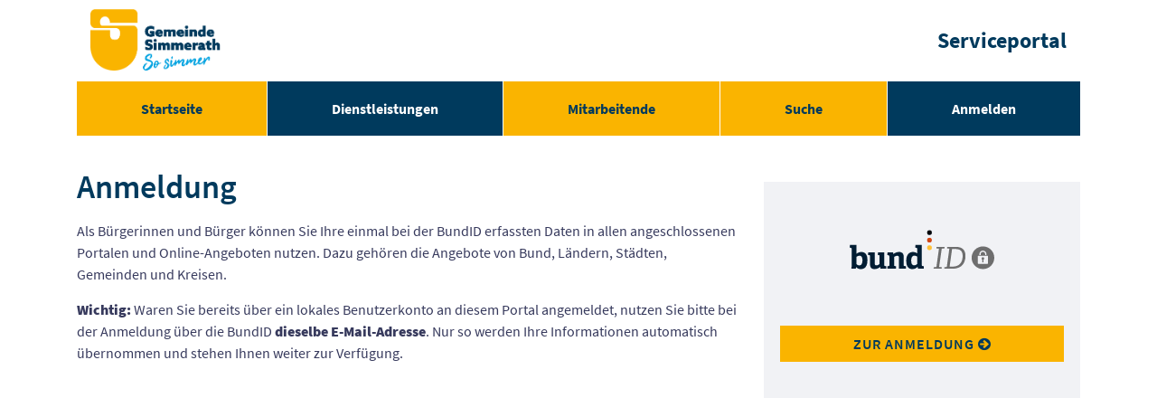

--- FILE ---
content_type: text/css;charset=UTF-8
request_url: https://buergerportal.simmerath.de/o/bot-theme/css/main.css?browserId=chrome&themeId=bottheme_WAR_bottheme&minifierType=css&languageId=de_DE&t=1762612114000
body_size: 380989
content:
/*1762612114000*/
@charset "UTF-8";
/**
 * Clay 3.136.0
 *
 * SPDX-FileCopyrightText: © 2020 Liferay, Inc. <https://liferay.com>
 * SPDX-FileCopyrightText: © 2020 Contributors to the project Clay <https://github.com/liferay/clay/graphs/contributors>
 *
 * SPDX-License-Identifier: BSD-3-Clause
 */
/**
 * Bootstrap v4.4.1
 *
 * SPDX-FileCopyrightText: © 2019 Twitter, Inc. <https://twitter.com>
 * SPDX-FileCopyrightText: © 2019 The Bootstrap Authors <https://getbootstrap.com/>
 *
 * SPDX-License-Identifier: LicenseRef-MIT-Bootstrap
 */
/**
 * Clay 3.136.0
 *
 * SPDX-FileCopyrightText: © 2020 Liferay, Inc. <https://liferay.com>
 * SPDX-FileCopyrightText: © 2020 Contributors to the project Clay <https://github.com/liferay/clay/graphs/contributors>
 *
 * SPDX-License-Identifier: BSD-3-Clause
 */
/**
 * Bootstrap v4.4.1
 *
 * SPDX-FileCopyrightText: © 2019 Twitter, Inc. <https://twitter.com>
 * SPDX-FileCopyrightText: © 2019 The Bootstrap Authors <https://getbootstrap.com/>
 *
 * SPDX-License-Identifier: LicenseRef-MIT-Bootstrap
 */
.quick-access-nav {
  position: fixed;
  z-index: 999;
}

.sr-only {
  border: 0;
  clip: rect(0, 0, 0, 0);
  height: 1px;
  margin: -1px;
  overflow: hidden;
  padding: 0;
  position: absolute;
  white-space: nowrap;
  width: 1px;
}

.sr-only-focusable:active, .sr-only-focusable:focus {
  clip: auto;
  height: auto;
  overflow: visible;
  position: static;
  white-space: normal;
  width: auto;
}

.lfr-asset-column-details .lfr-asset-categories {
  color: #7d7d7d;
}
.lfr-asset-column-details .lfr-asset-categories .lfr-asset-category {
  color: #555;
}
.lfr-asset-column-details .lfr-asset-description {
  color: #444;
  font-style: italic;
  margin: 0.5em auto 2em;
  -ms-hyphens: none;
  -webkit-hyphens: none;
  hyphens: none;
}
.lfr-asset-column-details .lfr-asset-icon {
  border-right: 1px solid transparent;
  color: #999;
  float: left;
  line-height: 1em;
  margin-right: 10px;
  padding-right: 10px;
}
.lfr-asset-column-details .lfr-asset-icon.last {
  border-width: 0;
}
.lfr-asset-column-details .lfr-asset-tags {
  color: #7d7d7d;
}
.lfr-asset-column-details .lfr-asset-tags .tag {
  color: #555;
}
.lfr-asset-column-details .lfr-asset-metadata {
  clear: both;
  margin-bottom: 1.5em;
  padding-bottom: 1.5em;
}
.lfr-asset-column-details .lfr-panel {
  clear: both;
  margin-bottom: 0.2em;
}
.lfr-asset-column-details .lfr-panel.lfr-extended {
  border: 1px solid #ccc;
  margin-bottom: 0;
}
.lfr-asset-column-details .taglib-custom-attributes-list label,
.lfr-asset-column-details .lfr-asset-field label {
  display: block;
}
.lfr-asset-column-details .taglib-custom-attributes-list {
  margin-bottom: 1em;
}

.overlay {
  position: absolute;
}

.overlay-hidden,
.overlaymask-hidden {
  display: none;
}

.lfr-form-row {
  border-bottom: 1px solid #ccc;
  margin-bottom: 10px;
  margin-top: 10px;
  padding: 1px 5px 25px;
  position: relative;
}
.lfr-form-row:after {
  clear: both;
  content: "";
  display: block;
  height: 0;
}
.lfr-form-row:hover {
  border: solid #ccc;
  border-width: 1px 0;
  padding-top: 0;
}
.lfr-form-row.lfr-form-row-inline .form-group {
  margin-right: 5px;
}
.lfr-form-row legend .field-label {
  float: left;
  margin-right: 10px;
}
.lfr-form-row .handle-sort-vertical {
  background: url(../images/application/handle_sort_vertical.png) no-repeat 0 50%;
  cursor: move;
  padding-left: 20px;
}
.lfr-form-row fieldset {
  border-width: 0;
  margin: 0;
  padding: 0;
}

.lfr-autorow-controls {
  bottom: 5px;
  position: absolute;
  right: 5px;
}

.datepicker-popover-content .popover-content {
  padding: 0.75rem 1rem;
}

.dropdown.open > .dropdown-menu, .overlay-content .open > .dropdown-menu {
  display: block;
}

.form-control-inline {
  background-color: transparent;
  font-size: 1.125rem;
  font-weight: 700;
}
.form-control-inline:not(:hover) {
  border-color: transparent;
}
.form-control-inline::placeholder {
  color: #a9afb5;
  font-style: italic;
}

.form-search .input-group {
  position: relative;
}
.form-search .input-group.advanced-search .search-query {
  padding-left: 40px;
  z-index: 0;
}
.form-search .input-group.advanced-search .toggle-advanced {
  cursor: pointer;
  left: 0;
  line-height: 1;
  padding: 8px 10px;
  position: absolute;
  top: 0;
}
.form-search .input-group.advanced-search .toggle-advanced .caret {
  margin-top: 7px;
}
.form-search .input-group.advanced-search .toggle-advanced .icon-search {
  font-size: 14px;
}
@media (max-width: 991.98px) {
  .form-search .input-group {
    width: 100%;
  }
  .form-search .input-group .btn {
    clip: rect(0, 0, 0, 0);
    left: -9999px;
    position: absolute;
  }
  .form-search .input-group input.search-query {
    width: 100%;
  }
}

.lfr-table {
  border-collapse: collapse;
  clear: both;
}
.lfr-table > tbody > tr > td,
.lfr-table > tbody > tr > th,
.lfr-table > thead > tr > td,
.lfr-table > thead > tr > th,
.lfr-table > tfoot > tr > td,
.lfr-table > tfoot > tr > th {
  padding: 0 5px;
  overflow-wrap: break-all;
  word-wrap: break-all;
}
.lfr-table > tbody > tr > td:first-child, .lfr-table > tbody > tr > td.first-child,
.lfr-table > tbody > tr > th:first-child,
.lfr-table > tbody > tr > th.first-child,
.lfr-table > thead > tr > td:first-child,
.lfr-table > thead > tr > td.first-child,
.lfr-table > thead > tr > th:first-child,
.lfr-table > thead > tr > th.first-child,
.lfr-table > tfoot > tr > td:first-child,
.lfr-table > tfoot > tr > td.first-child,
.lfr-table > tfoot > tr > th:first-child,
.lfr-table > tfoot > tr > th.first-child {
  padding-left: 0;
}
.lfr-table > tbody > tr > td:last-child, .lfr-table > tbody > tr > td.last-child,
.lfr-table > tbody > tr > th:last-child,
.lfr-table > tbody > tr > th.last-child,
.lfr-table > thead > tr > td:last-child,
.lfr-table > thead > tr > td.last-child,
.lfr-table > thead > tr > th:last-child,
.lfr-table > thead > tr > th.last-child,
.lfr-table > tfoot > tr > td:last-child,
.lfr-table > tfoot > tr > td.last-child,
.lfr-table > tfoot > tr > th:last-child,
.lfr-table > tfoot > tr > th.last-child {
  padding-right: 0;
}
.lfr-table > tbody > tr > th,
.lfr-table > thead > tr > th,
.lfr-table > tfoot > tr > th {
  font-weight: bold;
}

.lfr-pagination:after {
  clear: both;
  content: "";
  display: block;
  height: 0;
  visibility: hidden;
}
.lfr-pagination .dropdown-menu {
  display: none;
}
.lfr-pagination .dropdown-toggle .icon-caret-down {
  margin-left: 5px;
}
.lfr-pagination .lfr-pagination-controls {
  float: left;
}
.lfr-pagination .lfr-pagination-controls .search-results {
  display: inline-block;
  margin-left: 10px;
  margin-top: 5px;
  top: 10px;
}
.lfr-pagination .lfr-pagination-controls li .lfr-pagination-link {
  border-width: 0;
  clear: both;
  color: #333;
  display: block;
  font-weight: normal;
  line-height: 20px;
  padding: 3px 20px;
  text-align: left;
  white-space: nowrap;
  width: 100%;
}
.lfr-pagination .lfr-pagination-delta-selector {
  float: left;
}
@media (max-width: 991.98px) {
  .lfr-pagination .lfr-pagination-delta-selector .lfr-icon-menu-text {
    display: none;
  }
}
.lfr-pagination .pagination-content {
  float: right;
}

.lfr-panel.lfr-extended {
  border: 1px solid transparent;
  border-color: #dedede #bfbfbf #bfbfbf #dedede;
}
.lfr-panel.lfr-extended.lfr-collapsible .lfr-panel-button {
  display: block;
}
.lfr-panel.lfr-extended.lfr-collapsed .lfr-panel-titlebar {
  border-bottom-width: 0;
}
.lfr-panel.panel-default .panel-heading {
  border-bottom-width: 0;
}
.lfr-panel .toggler-header {
  cursor: pointer;
}

.sidebar-sm .sheet-subtitle {
  font-size: 0.75rem;
  margin-bottom: 1rem;
}
.sidebar-sm .form-control[type=file] {
  padding: 0;
}
.sidebar-sm .article-content-description .input-localized.input-localized-editor .input-group-item .wrapper .form-control {
  min-height: auto;
  padding: 0.285rem 0.75rem;
}
.sidebar-sm .list-group-item-flex {
  padding: 0.5rem 0.25rem;
}
.sidebar-sm .list-group-item-flex .autofit-col {
  padding-left: 0.25rem;
  padding-right: 0.25rem;
}

.lfr-translation-manager {
  border-radius: 4px;
  display: inline-block;
  margin-top: 0.5em;
  min-height: 1.8em;
}
.lfr-translation-manager .lfr-translation-manager-content .lfr-translation-manager-default-locale {
  display: inline-block;
  width: auto;
}
.lfr-translation-manager .lfr-translation-manager-content .lfr-translation-manager-icon-menu {
  float: none;
  padding: 0.4em 0;
}
.lfr-translation-manager .lfr-translation-manager-content .lfr-translation-manager-icon-menu li,
.lfr-translation-manager .lfr-translation-manager-content .lfr-translation-manager-icon-menu li strong {
  display: inline;
}
.lfr-translation-manager .lfr-translation-manager-content .lfr-translation-manager-translations-message {
  margin: 10px 0;
}
.lfr-translation-manager .lfr-translation-manager-available-translations {
  white-space: normal;
}
.lfr-translation-manager .lfr-translation-manager-available-translations .lfr-translation-manager-available-translations-links {
  line-height: 1;
}
.lfr-translation-manager .lfr-translation-manager-translation {
  border: 1px solid transparent;
  border-radius: 4px;
  cursor: pointer;
  display: inline-block;
  margin: 0.2em;
  padding: 0.4em 0.3em 0.4em 0.5em;
  text-decoration: none;
}
.lfr-translation-manager .lfr-translation-manager-translation * {
  vertical-align: middle;
}
.lfr-translation-manager .lfr-translation-manager-translation img {
  margin-right: 0.3em;
}
.lfr-translation-manager .lfr-translation-manager-translation:hover {
  background-color: #d1e5ef;
}
.lfr-translation-manager .lfr-translation-manager-translation.lfr-translation-manager-translation-editing {
  background-color: #598bec;
  border-color: #224fa8;
  color: #fff;
}
.lfr-translation-manager .lfr-translation-manager-change-default-locale {
  margin: 0 0.4em;
}
.lfr-translation-manager .lfr-translation-manager-delete-translation {
  display: inline-block;
  padding: 0 2px;
}
.lfr-translation-manager .lfr-translation-manager-delete-translation svg {
  pointer-events: none;
}

.lfr-tree a {
  text-decoration: none;
}
.lfr-tree li {
  margin-bottom: 2px;
  padding-left: 0;
}
.lfr-tree li ul li, .lfr-tree li.tree-item {
  padding-left: 0;
}
.lfr-tree li.tree-item {
  padding-left: 5px;
}
.lfr-tree li.tree-item li {
  padding-left: 20px;
}
.lfr-tree li.tree-item ul {
  margin-left: 0;
  margin-top: 5px;
}

.lfr-upload-container {
  margin-bottom: 1rem;
}
.lfr-upload-container .upload-target {
  border: 3px dashed #e5e7e9;
  margin-bottom: 1rem;
  min-height: 2rem;
  padding: 2rem 0;
  position: relative;
  text-align: center;
}
.upload-drop-intent .lfr-upload-container .upload-target {
  z-index: 100;
}
.upload-drop-active .lfr-upload-container .upload-target {
  background-color: #92e5a5;
  border-color: #69db83;
}
.lfr-upload-container .upload-target .drop-file-text {
  font-weight: normal;
}
.mobile .lfr-upload-container .upload-target .drop-file-text {
  display: none;
}
.lfr-upload-container .upload-target .small {
  display: block;
  margin: 5px 0;
  text-transform: lowercase;
}
.lfr-upload-container .manage-upload-target {
  padding-top: 5px;
  position: relative;
}
.lfr-upload-container .manage-upload-target .select-files {
  float: left;
  line-height: 0;
  margin: 0 1.125rem 1.125rem;
  padding: 0 0 0 5px;
}
.lfr-upload-container .cancel-uploads,
.lfr-upload-container .clear-uploads {
  background-repeat: no-repeat;
  float: right;
}
.lfr-upload-container .cancel-uploads {
  background-image: url([data-uri]);
  margin-right: 0;
}
.lfr-upload-container .clear-uploads {
  background-image: url([data-uri]);
  padding-left: 16px;
}
.lfr-upload-container .upload-file.upload-complete.file-saved {
  padding-left: 25px;
}
.lfr-upload-container .upload-file .file-title {
  display: inline-block;
  max-width: 95%;
  overflow: hidden;
  padding-right: 16px;
  text-overflow: ellipsis;
  vertical-align: middle;
  white-space: nowrap;
}
.lfr-upload-container .upload-file .icon-file {
  font-size: 40px;
}
.lfr-upload-container .upload-list-info {
  margin: 1em 0 0.5em;
}
.lfr-upload-container .upload-list-info .h4,
.lfr-upload-container .upload-list-info h4 {
  font-size: 1.3em;
}
.lfr-upload-container .cancel-button {
  color: #6c757d;
  margin-top: 1px;
  position: absolute;
  right: 5px;
  top: 50%;
  white-space: nowrap;
}
.lfr-upload-container .cancel-button .cancel-button-text {
  display: none;
  margin-left: 5px;
}
.lfr-upload-container .cancel-button:hover .cancel-button-text {
  display: inline;
}
.lfr-upload-container .cancel-button .lexicon-icon {
  height: 12px;
}
.lfr-upload-container .delete-button {
  color: #6c757d;
}
.lfr-upload-container .delete-button-col {
  padding-right: 10px;
}
.lfr-upload-container .file-added .success-message {
  float: right;
  font-weight: normal;
}
.lfr-upload-container .upload-error {
  opacity: 1;
  padding-left: 25px;
}
.lfr-upload-container .upload-complete .cancel-button,
.lfr-upload-container .delete-button,
.lfr-upload-container .upload-complete.file-saved .delete-button,
.lfr-upload-container .upload-complete.upload-error .delete-button {
  display: none;
}
.lfr-upload-container .multiple-files .upload-error {
  background: #f5c4c9 url([data-uri]) no-repeat 5px 5px;
  border-color: #bd2130;
  color: #bd2130;
  font-weight: normal;
  margin-bottom: 16px;
  padding: 8px 8px 8px 24px;
}
.lfr-upload-container .multiple-files .upload-error .error-message {
  display: block;
}
.lfr-upload-container .multiple-files .upload-complete.file-saved .form-check-middle-left .card-body,
.lfr-upload-container .multiple-files .upload-complete.upload-error .form-check-middle-left .card-body {
  padding-left: 1rem;
}
.lfr-upload-container .multiple-files .upload-complete.file-saved .form-check-middle-left .custom-control-label,
.lfr-upload-container .multiple-files .upload-complete.upload-error .form-check-middle-left .custom-control-label {
  display: none;
}
.lfr-upload-container .single-file .upload-error {
  list-style: none;
  margin-top: 1em;
}
.lfr-upload-container .single-file .upload-error .upload-error-message {
  margin-bottom: 0.5em;
}
.lfr-upload-container .upload-complete {
  padding-left: 5px;
}
.lfr-upload-container .upload-complete .error-message,
.lfr-upload-container .upload-complete .success-message {
  font-weight: bold;
  margin-left: 1em;
}
.lfr-upload-container .upload-complete .delete-button {
  display: inline-block;
}
.lfr-upload-container .upload-complete .select-file:disabled + .custom-control-label {
  display: none;
}
.lfr-upload-container .progress {
  display: none;
  margin-top: 0.5rem;
}
.lfr-upload-container .file-uploading .progress {
  display: flex;
}

.lfr-alert-container {
  left: 0;
  position: absolute;
  right: auto;
  top: auto;
  width: 100%;
  z-index: 430;
}
.lfr-alert-container.inline-alert-container {
  position: relative;
}
.lfr-alert-container.inline-alert-container .lfr-alert-wrapper {
  padding: 0;
}
.lfr-alert-container .lfr-alert-wrapper {
  margin-bottom: 5px;
  overflow: hidden;
}

.lfr-search-container td .overlay.entry-action {
  position: static;
}
.lfr-search-container td .overlay.entry-action .btn a {
  display: block;
  padding: 4px 12px;
}

.contextual-sidebar {
  height: calc(
		100vh - var(--control-menu-container-height) - 49px
	);
  pointer-events: none;
  position: fixed;
  right: 0;
  top: calc(var(--control-menu-container-height) + 49px);
  transform: translateX(100%);
  transition: transform ease 0.5s;
  visibility: hidden;
  width: 320px;
  will-change: transform;
}
.contextual-sidebar.contextual-sidebar-visible {
  pointer-events: auto;
  transform: translateX(0);
  visibility: visible;
}

@media (min-width: 768px) {
  .contextual-sidebar {
    height: calc(
			100vh - var(--control-menu-container-height) - 64px
		);
    top: calc(
			var(--control-menu-container-height) + 64px
		);
  }
  .contextual-sidebar-content {
    transition: padding ease 0.5s;
    will-change: padding;
  }
  .contextual-sidebar-visible .contextual-sidebar-content,
  .contextual-sidebar-visible + .contextual-sidebar-content {
    padding-right: 320px;
  }
}
.taglib-diff-html div.diff-removed-image {
  background: #fdc6c6 url(../images/diff/minus.png);
}
.taglib-diff-html div.diff-added-image {
  background: #cfc url(../images/diff/plus.png) no-repeat;
}
.taglib-diff-html div.diff-removed-image, .taglib-diff-html div.diff-added-image {
  height: 300px;
  margin: 2px;
  opacity: 0.55;
  position: absolute;
  width: 200px;
}
.taglib-diff-html span.diff-html-added {
  background-color: #cfc;
  font-size: 1em;
}
.taglib-diff-html span.diff-html-added img {
  border: 2px solid #cfc;
}
.taglib-diff-html span.diff-html-changed {
  background: url(../images/diff/underline.png) bottom repeat-x;
}
.taglib-diff-html span.diff-html-changed img {
  border: 2px dotted #009;
}
.taglib-diff-html span.diff-html-removed {
  background-color: #fdc6c6;
  font-size: 1em;
  text-decoration: line-through;
}
.taglib-diff-html span.diff-html-removed img {
  border: 2px solid #fdc6c6;
}

.taglib-discussion {
  font-size: 0.875rem;
  margin-top: 1rem;
}
.taglib-discussion .actions-menu .component-action {
  display: inline-flex;
}
.taglib-discussion .button-holder {
  margin: 1rem 0;
}
.taglib-discussion .comment-container {
  margin-bottom: 1.5rem;
}
.taglib-discussion .lfr-discussion .lfr-discussion-form-edit .alloy-editor-placeholder {
  border-left-color: #dbdde1;
}
.taglib-discussion .lfr-discussion-body {
  font-size: 1rem;
}
@media (min-width: 576px) {
  .taglib-discussion .lfr-discussion-body {
    padding-left: 3.5rem;
  }
}
@media (min-width: 576px) {
  .taglib-discussion .lfr-discussion-details .taglib-user-display {
    word-wrap: break-word;
  }
}
.taglib-discussion .lfr-discussion-details .taglib-user-display .user-details .user-name {
  font-weight: bold;
  text-decoration: none;
}
.taglib-discussion .lfr-discussion-details .taglib-user-display .user-details .user-name:hover {
  text-decoration: underline;
}
.taglib-discussion .lfr-discussion-details .taglib-user-display .user-profile-image .avatar {
  background-size: 50px;
}
.taglib-discussion .lfr-discussion-container {
  border-bottom: 1px solid #e7e7ed;
  margin-bottom: 1.5rem;
}
.taglib-discussion .lfr-discussion-container:first-of-type {
  border-top: 1px solid #e7e7ed;
  padding-top: 1.5rem;
}
.taglib-discussion .lfr-discussion-container:last-of-type {
  border-bottom: 0;
}
.taglib-discussion .lfr-discussion-container .lfr-discussion {
  padding-left: 1rem;
}
.taglib-discussion .lfr-discussion-container .lfr-discussion .lfr-discussion .lfr-discussion .lfr-discussion {
  padding-left: 0;
}
@media (min-width: 576px) {
  .taglib-discussion .lfr-discussion-container .lfr-discussion {
    padding-left: 3.5rem;
  }
}
.taglib-discussion .lfr-discussion-parent-link {
  color: #67678c;
  font-weight: 600;
  margin-left: 1em;
}
@media (max-width: 767.98px) {
  .taglib-discussion .lfr-discussion-parent-link {
    display: block;
    margin-left: 0;
    overflow: hidden;
    text-overflow: ellipsis;
    white-space: nowrap;
  }
}
.taglib-discussion .lfr-discussion-controls .autofit-col:first-of-type > .btn-outline-borderless {
  margin-left: -0.75rem;
}
.taglib-discussion .lfr-discussion-more-comments {
  border-top: 1px solid #e7e7ed;
  margin-top: 1.5rem;
  padding-top: 1.5rem;
  text-align: center;
}
.taglib-discussion .username {
  color: #272833;
  font-weight: 600;
}
.taglib-discussion .taglib-workflow-status {
  margin-left: 0.5rem;
}
.taglib-discussion .workflow-value {
  text-transform: uppercase;
}
@media (min-width: 576px) {
  .taglib-discussion .actions-menu {
    display: none;
  }
  .taglib-discussion .comment-container:hover .actions-menu,
  .taglib-discussion .actions-menu:focus,
  .taglib-discussion .actions-menu.open {
    display: inline-block;
  }
}

.drop-zone {
  min-height: 80px;
  padding: 20px;
  text-align: center;
}
.drop-zone.drop-enabled {
  outline: 2px dashed transparent;
}
.drop-zone.drop-enabled:not(.no-border) {
  outline-color: rgba(176, 180, 187, 0.5);
}
.drop-zone p {
  margin: 10px auto 0;
  max-width: 75%;
}

.drop-here-info {
  font-size: 25px;
  height: 100%;
  left: 0;
  min-height: 100px;
  opacity: 0;
  position: absolute;
  text-align: center;
  top: 0;
  visibility: hidden;
  width: 100%;
  transition: all 0.2s ease-in-out;
}
@media (prefers-reduced-motion: reduce) {
  .drop-here-info {
    transition: none;
  }
}
.drop-here-info {
  transition: none;
}

.drop-here-info .drop-here-indicator {
  height: 115px;
  left: 0;
  margin: auto;
  position: absolute;
  right: 0;
  top: 50%;
  transform: translate(0, -50%);
}
.drop-here-info .drop-icons {
  display: inline-block;
  position: relative;
  width: 160px;
  transition: all 0.2s ease-in-out;
}
@media (prefers-reduced-motion: reduce) {
  .drop-here-info .drop-icons {
    transition: none;
  }
}
.drop-here-info .drop-icons {
  transition: none;
}

.drop-here-info .drop-icons span {
  border-radius: 3px;
  position: absolute;
  text-align: center;
  transition: all 0.3s ease-in-out;
}
@media (prefers-reduced-motion: reduce) {
  .drop-here-info .drop-icons span {
    transition: none;
  }
}
.drop-here-info .drop-icons span {
  transition: none;
}

.drop-here-info .drop-icons span:nth-of-type(1) {
  box-shadow: 5px 4px 0 0 rgba(0, 0, 0, 0.08);
  height: 60px;
  left: 0;
  line-height: 60px;
  opacity: 0;
  top: 10px;
  transform: rotate(25deg);
  width: 60px;
}
.drop-here-info .drop-icons span:nth-of-type(2) {
  background: #00c2ff;
  color: #fff;
  height: 80px;
  left: 40px;
  line-height: 80px;
  width: 80px;
  z-index: 2;
}
.drop-here-info .drop-icons span:nth-of-type(3) {
  box-shadow: -5px 4px 0 0 rgba(0, 0, 0, 0.08);
  display: block;
  font-size: 45px;
  height: 70px;
  left: 90px;
  line-height: 70px;
  opacity: 0;
  position: relative;
  top: 8px;
  transform: rotate(-25deg);
  width: 70px;
  z-index: 1;
}
.drop-here-info .drop-icons span:nth-of-type(1), .drop-here-info .drop-icons span:nth-of-type(3) {
  background: #e8e6e8;
  color: #a5a6ac;
}
.drop-here-info .drop-text {
  color: #fff;
  display: block;
  font-size: 20px;
  margin-left: 0;
  margin-top: 20px;
}
.drop-active .drop-here-info {
  background-color: rgba(0, 0, 0, 0.6);
  opacity: 1;
  visibility: visible;
  z-index: 100;
}
.drop-active .drop-here-info .drop-icons span:nth-of-type(1), .drop-active .drop-here-info .drop-icons span:nth-of-type(3) {
  opacity: 1;
}
.drop-active .drop-here-info span:nth-of-type(1) {
  transform: rotate(-20deg);
}
.drop-active .drop-here-info span:nth-of-type(2) {
  transform: scale(1);
}
.drop-active .drop-here-info span:nth-of-type(3) {
  transform: rotate(15deg);
}

.taglib-empty-result-message.sheet {
  margin-bottom: 24px;
}
.taglib-empty-result-message .taglib-empty-result-message-description {
  color: #6c757d;
  margin-top: 8px;
}
.taglib-empty-result-message .taglib-empty-result-message-header,
.taglib-empty-result-message .taglib-empty-result-message-header-has-plus-btn,
.taglib-empty-result-message .taglib-empty-search-result-message-header {
  background-position: center;
  background-repeat: no-repeat;
  background-size: 100%;
  margin-left: auto;
  margin-right: auto;
}
.taglib-empty-result-message .taglib-empty-result-message-header,
.taglib-empty-result-message .taglib-empty-result-message-header-has-plus-btn {
  max-width: 200px;
  padding-top: 250px;
}
.taglib-empty-result-message .taglib-empty-result-message-header,
.taglib-empty-result-message .taglib-empty-result-message-header-has-plus-btn {
  background-image: url(../images/states/empty_state.svg);
}
@media (prefers-reduced-motion: reduce) {
  .taglib-empty-result-message .taglib-empty-result-message-header,
  .taglib-empty-result-message .taglib-empty-result-message-header-has-plus-btn {
    background-image: url(../images/states/empty_state_reduced_motion.svg);
  }
}
.c-prefers-reduced-motion .taglib-empty-result-message .taglib-empty-result-message-header,
.c-prefers-reduced-motion .taglib-empty-result-message .taglib-empty-result-message-header-has-plus-btn {
  background-image: url(../images/states/empty_state_reduced_motion.svg);
}
.taglib-empty-result-message .taglib-empty-search-result-message-header {
  background-image: url(../images/states/search_state.svg);
  max-width: 210px;
  padding-top: 232px;
}
@media (prefers-reduced-motion: reduce) {
  .taglib-empty-result-message .taglib-empty-search-result-message-header {
    background-image: url(../images/states/search_state_reduced_motion.svg);
  }
}
.c-prefers-reduced-motion .taglib-empty-result-message .taglib-empty-search-result-message-header {
  background-image: url(../images/states/search_state_reduced_motion.svg);
}
.taglib-empty-result-message .taglib-empty-state {
  background-image: url(../images/states/empty_state.svg);
  margin: auto;
  max-width: 250px;
  padding-top: 250px;
}
@media (prefers-reduced-motion: reduce) {
  .taglib-empty-result-message .taglib-empty-state {
    background-image: url(../images/states/empty_state_reduced_motion.svg);
  }
}
.c-prefers-reduced-motion .taglib-empty-result-message .taglib-empty-state {
  background-image: url(../images/states/empty_state_reduced_motion.svg);
}
.taglib-empty-result-message .taglib-success-state {
  background-image: url(../images/states/success_state.svg);
  margin: auto;
  max-width: 250px;
  padding-top: 250px;
}
@media (prefers-reduced-motion: reduce) {
  .taglib-empty-result-message .taglib-success-state {
    background-image: url(../images/states/success_state_reduced_motion.svg);
  }
}
.c-prefers-reduced-motion .taglib-empty-result-message .taglib-success-state {
  background-image: url(../images/states/success_state_reduced_motion.svg);
}
.taglib-empty-result-message .taglib-search-state {
  background-image: url(../images/states/search_state.svg);
  margin: auto;
  max-width: 250px;
  padding-top: 250px;
}
@media (prefers-reduced-motion: reduce) {
  .taglib-empty-result-message .taglib-search-state {
    background-image: url(../images/states/search_state_reduced_motion.svg);
  }
}
.c-prefers-reduced-motion .taglib-empty-result-message .taglib-search-state {
  background-image: url(../images/states/search_state_reduced_motion.svg);
}
.taglib-empty-result-message .taglib-empty-result-message-title {
  font-size: 1rem;
  margin-top: 48px;
}
.taglib-empty-result-message .taglib-empty-result-message-description {
  font-size: 0.875rem;
}
.taglib-empty-result-message .taglib-empty-result-message-header + .taglib-empty-result-message-title,
.taglib-empty-result-message .taglib-empty-search-result-message-header + .taglib-empty-result-message-title,
.taglib-empty-result-message .taglib-empty-state + .taglib-empty-result-message-title,
.taglib-empty-result-message .taglib-success-state + .taglib-empty-result-message-title,
.taglib-empty-result-message .taglib-search-state + .taglib-empty-result-message-title {
  font-size: 1.25rem;
  font-weight: bold;
  text-align: center;
}
.taglib-empty-result-message .taglib-empty-result-message-header ~ .taglib-empty-result-message-description, .taglib-empty-result-message .taglib-empty-result-message-header ~ .taglib-empty-result-message-actions,
.taglib-empty-result-message .taglib-empty-search-result-message-header ~ .taglib-empty-result-message-description,
.taglib-empty-result-message .taglib-empty-search-result-message-header ~ .taglib-empty-result-message-actions,
.taglib-empty-result-message .taglib-empty-state ~ .taglib-empty-result-message-description,
.taglib-empty-result-message .taglib-empty-state ~ .taglib-empty-result-message-actions,
.taglib-empty-result-message .taglib-success-state ~ .taglib-empty-result-message-description,
.taglib-empty-result-message .taglib-success-state ~ .taglib-empty-result-message-actions,
.taglib-empty-result-message .taglib-search-state ~ .taglib-empty-result-message-description,
.taglib-empty-result-message .taglib-search-state ~ .taglib-empty-result-message-actions {
  font-size: 1rem;
  text-align: center;
}

.field-wrapper.form-inline .control-label {
  display: inline-block;
}

.field-wrapper-html .input-localized .input-group-item {
  flex-wrap: nowrap;
}

.taglib-header {
  border-bottom: 1px solid #c8c9ca;
  color: #555;
  margin-bottom: 1em;
  padding-bottom: 10px;
}
.taglib-header .header-title {
  display: inline-block;
  margin: 0.1em;
  max-width: 100%;
  text-overflow: ellipsis;
  vertical-align: middle;
  white-space: nowrap;
  word-wrap: normal;
}
.taglib-header .header-back-to {
  display: inline-block;
  vertical-align: middle;
}
.taglib-header .header-back-to a {
  display: block;
  font-weight: bold;
  padding: 0 0.3em 0 0;
  text-decoration: none;
}

.taglib-icon {
  text-decoration: none;
}
.taglib-icon:not(.btn):hover .taglib-text, .taglib-icon:not(.btn):focus .taglib-text {
  text-decoration: underline;
}
.taglib-icon[lang] > img {
  vertical-align: baseline;
  width: 16px;
}

.taglib-icon-help {
  color: #6c757d !important;
}
.taglib-icon-help:hover, .taglib-icon-help:active {
  color: #343a40 !important;
}

.icon-monospaced {
  color: inherit;
  display: inline-block;
  height: 2rem;
  line-height: 34px;
  text-align: center;
  width: 2rem;
}
.icon-monospaced.lexicon-icon {
  padding: 8px;
}

.taglib-icon-list li {
  float: left;
  margin-right: 1em;
}
.taglib-icon-list:after {
  clear: both;
  content: "";
  display: block;
  height: 0;
  visibility: hidden;
}

.lfr-icon-menu .lfr-icon-menu-icon {
  max-width: none;
}
@media (max-width: 767.98px) {
  .table-cell.last .lfr-icon-menu .dropdown-toggle {
    text-align: center;
  }
  .table-cell.last .lfr-icon-menu .dropdown-toggle > img,
  .table-cell.last .lfr-icon-menu .dropdown-toggle .lfr-icon-menu-text {
    display: none;
  }
}

.lfr-menu-list {
  float: none;
  overflow-y: auto;
  position: relative;
}
.lfr-menu-list.direction-right {
  margin: 0 2px;
}
.lfr-menu-list.dropdown-menu {
  float: none;
  position: relative;
}
@media (max-width: 991.98px) {
  .lfr-menu-list.dropdown-menu > li > a {
    font-size: 22px;
    line-height: 40px;
    white-space: normal;
  }
  .lfr-menu-list.dropdown-menu > li > a img {
    margin-bottom: 3px;
  }
}
.lfr-menu-list.dropdown-menu .search-panel {
  margin-bottom: 0;
}
.lfr-menu-list.dropdown-menu .search-panel .form-group {
  margin: 0 16px;
}
.lfr-menu-list.dropdown-menu .search-panel .menu-item-filter {
  width: auto;
}
body > .lfr-menu-list ul {
  border-radius: 4px;
}

.lfr-icon-menu-open:after {
  clear: both;
  content: "";
  display: table;
}
.lfr-icon-menu-open .dropdown-menu {
  position: static;
}

.input-localized.input-localized-editor .form-control {
  border-width: 0;
  height: 100%;
  padding: 0;
}
.input-localized .input-group-item {
  flex-direction: column;
}
.input-localized .input-localized-content {
  margin-left: 6px;
}
.input-group .input-localized .input-localized-content {
  margin-top: 3px;
}
.input-localized .lfr-input-localized .lfr-input-localized-state {
  background-color: #ddd;
}
.input-localized .lfr-input-localized .lfr-input-localized-state.lfr-input-localized-state-error {
  background-color: #ff0047;
}
.input-localized .lfr-input-localized-default a {
  margin-right: 14px;
}
.input-localized .lfr-input-localized-state {
  height: 4px;
  margin: 3px 5px;
  width: 4px;
}
.input-localized .palette-item-inner .lfr-input-localized-flag {
  font-size: 16px;
  opacity: 0.5;
}
.input-localized .palette-item,
.input-localized .palette-item-hover,
.input-localized .palette-item-hover .palette-item-inner {
  border-color: transparent;
}
.input-localized .palette-item-inner {
  border-color: #666;
  display: block;
  height: 16px;
  width: 16px;
}
.input-localized .palette-item-selected .lfr-input-localized-state {
  background: #27c1f2;
}

.input-localized-palette-container .palette-items-container {
  font-size: 0;
  margin: 0;
  white-space: normal;
}
.input-localized-palette-container .palette-item {
  border-width: 0;
  padding: 0.5rem 1.25rem;
}
.input-localized-palette-container .palette-item-inner {
  border: 1px solid;
  margin-right: 4px;
  width: 16px;
}
.input-localized-palette-container .palette-item-inner img {
  display: block;
}

.taglib-move-boxes {
  margin-bottom: 1em;
}
.taglib-move-boxes label {
  border-bottom: 1px solid transparent;
  display: block;
  margin-bottom: 5px;
  padding: 5px;
}
.taglib-move-boxes .toolbar {
  text-align: center;
}
.taglib-move-boxes .arrow-button img {
  border-width: 0;
  height: 16px;
  width: 16px;
}
.taglib-move-boxes .choice-selector {
  width: 100%;
}
.taglib-move-boxes .choice-selector label {
  background: #ebf1f9;
  border-bottom-color: #8db2f3;
}
.taglib-move-boxes .field-content {
  margin-bottom: 0;
}
.taglib-move-boxes .move-arrow-buttons {
  margin-top: 5em;
}
.taglib-move-boxes .move-arrow-buttons .arrow-button {
  display: block;
}
.taglib-move-boxes .sortable-container {
  margin-top: 10px;
}
.taglib-move-boxes .sortable-container .btn.edit-selection {
  margin-bottom: 10px;
}
.taglib-move-boxes .sortable-container .move-option {
  background-color: transparent;
  border-top: 1px solid #ddd;
  display: none;
  margin: 2px 0;
  padding: 2px;
  position: relative;
}
.taglib-move-boxes .sortable-container .move-option.selected {
  display: block;
}
.taglib-move-boxes .sortable-container .move-option.move-option-dragging {
  background-color: #fafafa;
}
.taglib-move-boxes .sortable-container .move-option .checkbox,
.taglib-move-boxes .sortable-container .move-option .handle {
  position: absolute;
}
.taglib-move-boxes .sortable-container .move-option .checkbox {
  display: none;
  margin: 7px 0 0 5px;
}
.taglib-move-boxes .sortable-container .move-option .handle {
  color: #999;
  cursor: pointer;
  font-size: 1.5em;
  padding: 6px;
}
.taglib-move-boxes .sortable-container .move-option .title {
  font-size: 1.2em;
  margin: 1px 0 1px 30px;
}
.taglib-move-boxes .sortable-container.edit-list-active .move-option {
  display: block;
}
.taglib-move-boxes .sortable-container.edit-list-active .move-option .checkbox {
  display: inline-block;
}
.taglib-move-boxes .sortable-container.edit-list-active .move-option .handle {
  display: none;
}
.mobile .taglib-move-boxes .selector-container {
  display: none;
}

.item-selector .card-row > .autofit-col-expand {
  padding-top: 4px;
}
.item-selector .drop-zone {
  background-color: #f1f2f5;
  margin-top: 1rem;
}
.item-selector .input-file {
  height: 0.1px;
  opacity: 0;
  overflow: hidden;
  position: absolute;
  width: 0.1px;
  z-index: -1;
}
.item-selector .input-file + label {
  position: relative;
}
.item-selector .input-file + label::before {
  border-radius: 4px;
  bottom: -2px;
  content: "";
  display: block;
  left: -2px;
  position: absolute;
  right: -2px;
  top: -2px;
  transition: box-shadow 0.15s ease-in-out;
}
.item-selector .input-file:focus + label::before {
  box-shadow: 0 0 0 2px #fff, 0 0 0 4px #75b8ff;
}
.item-selector .item-selector-list-row:hover {
  background-color: #e5f2ff;
  cursor: pointer;
}

.lfr-map {
  border: 1px solid #ccc;
  min-height: 400px;
  width: 100%;
}
.lfr-map .home-button {
  margin: 5px;
}
@media (max-width: 575.98px) {
  .lfr-map .home-button {
    height: 35px;
    width: 45px;
  }
}
.lfr-map .search-controls {
  font-size: 15px;
  margin-top: 5px;
  width: 100%;
}
@media (min-width: 576px) {
  .lfr-map .search-controls {
    width: 50%;
  }
}
.lfr-map .search-controls .search-input {
  width: 100%;
}

.navbar .navbar-collapse {
  max-height: none;
}
.navbar .navbar-collapse:after, .navbar .navbar-collapse:before {
  display: inline;
}
@media (max-width: 767.98px) {
  .navbar .navbar-search {
    background-color: #f3f3f3;
    border-top-width: 0;
    width: 100%;
  }
}
.navbar .navbar-search .form-search {
  margin: 8px 0;
}
@media (min-width: 768px) {
  .navbar .navbar-search .form-search {
    float: right;
    max-width: 275px;
  }
}
@media (max-width: 767.98px) {
  .navbar .navbar-search .form-search .input-group {
    width: 100%;
  }
}
@media (max-width: 991.98px) {
  .navbar .container .navbar-btn,
  .navbar .container-fluid .navbar-btn {
    margin-bottom: 5px;
    width: 45px;
  }
  .navbar .container .navbar-collapse.open,
  .navbar .container-fluid .navbar-collapse.open {
    border-width: 0;
    display: block;
    height: auto;
    overflow: visible;
  }
}

.taglib-portlet-preview.show-borders {
  border: 1px solid #828f95;
  margin-bottom: 1em;
  padding: 3px 3px 1em;
}
.taglib-portlet-preview.show-borders .title {
  background-color: #d3dadd;
  font-size: 1.4em;
  font-weight: bold;
  padding: 0.5em;
}
.taglib-portlet-preview .preview {
  margin: 1em;
  min-height: 90px;
}

.lfr-search-container .entry-action {
  width: 1px;
}
.lfr-search-container .entry-action .taglib-icon {
  white-space: nowrap;
}

.lfr-search-container-wrapper.lfr-search-container-fixed-first-column {
  position: relative;
}
@media (min-width: 576px) {
  .lfr-search-container-wrapper.lfr-search-container-fixed-first-column .table-responsive {
    margin-left: 375px;
    width: auto;
  }
}
.lfr-search-container-wrapper.lfr-search-container-fixed-first-column .table-responsive .table {
  position: static;
}
.lfr-search-container-wrapper.lfr-search-container-fixed-first-column .table-responsive .table .lfr-search-iterator-fixed-header {
  left: 12px;
  position: fixed;
  right: 12px;
  top: -1px;
  z-index: 1020;
}
.lfr-search-container-wrapper.lfr-search-container-fixed-first-column .table-responsive .table .lfr-search-iterator-fixed-header > th {
  display: block;
  padding: 0;
}
.lfr-search-container-wrapper.lfr-search-container-fixed-first-column .table-responsive .table .lfr-search-iterator-fixed-header > th .lfr-search-iterator-fixed-header-inner-wrapper {
  overflow-x: hidden;
}
@media (min-width: 576px) {
  .lfr-search-container-wrapper.lfr-search-container-fixed-first-column .table-responsive .table .lfr-search-iterator-fixed-header > th .lfr-search-iterator-fixed-header-inner-wrapper {
    margin-left: 375px;
  }
}
.lfr-search-container-wrapper.lfr-search-container-fixed-first-column .table-responsive .table .lfr-search-iterator-fixed-header > th .lfr-search-iterator-fixed-header-inner-wrapper table {
  border-collapse: collapse;
  width: 100%;
}
.lfr-search-container-wrapper.lfr-search-container-fixed-first-column .table-responsive .table .lfr-search-iterator-fixed-header > th .lfr-search-iterator-fixed-header-inner-wrapper table th {
  border-radius: 0;
}
.lfr-search-container-wrapper.lfr-search-container-fixed-first-column .table-responsive .table td,
.lfr-search-container-wrapper.lfr-search-container-fixed-first-column .table-responsive .table th {
  width: auto;
}
@media (min-width: 576px) {
  .lfr-search-container-wrapper.lfr-search-container-fixed-first-column .table-responsive .table td:first-child,
  .lfr-search-container-wrapper.lfr-search-container-fixed-first-column .table-responsive .table th:first-child {
    background-color: #fff;
    left: 0;
    position: absolute;
    right: 15px;
  }
}
.lfr-search-container-wrapper.lfr-search-container-fixed-first-column .table-responsive .table th {
  height: auto;
}
.lfr-search-container-wrapper a:not(.btn):not(.component-action):not(.page-link) {
  color: #495057;
  font-weight: 500;
  text-decoration: underline;
}
.lfr-search-container-wrapper a:not(.btn):not(.component-action):not(.page-link):focus, .lfr-search-container-wrapper a:not(.btn):not(.component-action):not(.page-link):hover {
  color: #000;
}
.lfr-search-container-wrapper .dropdown-action .dropdown-toggle {
  color: #6c757d;
}
.lfr-search-container-wrapper .dropdown-action .dropdown-toggle:hover {
  color: #343a40;
}
.lfr-search-container-wrapper .lfr-icon-menu > .dropdown-toggle {
  color: #6c757d;
}
.lfr-search-container-wrapper .lfr-icon-menu > .dropdown-toggle:active, .lfr-search-container-wrapper .lfr-icon-menu > .dropdown-toggle:focus, .lfr-search-container-wrapper .lfr-icon-menu > .dropdown-toggle:hover {
  background-color: #f7f8f9;
  border-radius: 4px;
  color: #343a40;
}
.lfr-search-container-wrapper .lfr-search-container-list .list-group:last-child .list-group-item:nth-last-child(2) {
  border-bottom-left-radius: 0.25rem;
  border-bottom-right-radius: 0.25rem;
}
.lfr-search-container-wrapper .lfr-search-container-list + .taglib-search-iterator-page-iterator-bottom {
  margin-top: 20px;
}
.lfr-search-container-wrapper .list-group {
  margin-bottom: 0;
}
.lfr-search-container-wrapper .list-group + .list-group .list-group-header:first-child,
.lfr-search-container-wrapper .list-group + .list-group .list-group-item:first-child {
  border-top-left-radius: 0;
  border-top-right-radius: 0;
}
.lfr-search-container-wrapper .list-group .list-group-item .h4,
.lfr-search-container-wrapper .list-group .list-group-item h4 {
  font-size: 0.875rem;
  line-height: 1.5;
  margin-bottom: 0;
}
.lfr-search-container-wrapper .list-group .list-group-item .h5,
.lfr-search-container-wrapper .list-group .list-group-item .h6,
.lfr-search-container-wrapper .list-group .list-group-item h5,
.lfr-search-container-wrapper .list-group .list-group-item h6 {
  font-size: 0.875rem;
  font-weight: 400;
  line-height: 1.5;
  margin-bottom: 0;
}
.lfr-search-container-wrapper .list-group .list-group-item span + h2.h5 {
  font-weight: 600;
}
.lfr-search-container-wrapper .list-group .list-group-item .h6 + .h5,
.lfr-search-container-wrapper .list-group .list-group-item h6 + h5 {
  font-weight: 600;
}
.lfr-search-container-wrapper .table-list tbody tr:nth-last-child(2) td:first-child,
.lfr-search-container-wrapper .table-list tbody tr:nth-last-child(2) th:first-child {
  border-bottom-left-radius: 0.25rem;
}
.lfr-search-container-wrapper .table-list tbody tr:nth-last-child(2) td:last-child,
.lfr-search-container-wrapper .table-list tbody tr:nth-last-child(2) th:last-child {
  border-bottom-right-radius: 0.25rem;
}

.user-info {
  display: flex;
}
.user-info .sticker {
  align-self: center;
}
.user-info .user-details {
  margin-left: 1rem;
}
.user-info .user-name {
  color: #343a40;
  font-weight: 600;
}
.user-info .date-info {
  color: #6c757d;
}

.user-status-tooltip .user-status-avatar {
  float: left;
  margin-right: 5px;
}
.user-status-tooltip .user-status-avatar .user-status-avatar-image {
  width: 27px;
}
.user-status-tooltip .user-status-info {
  display: inline-block;
  overflow: hidden;
}
.user-status-tooltip .user-status-info .user-status-date {
  font-size: 11px;
}

.lfr-search-container {
  margin-top: 1.5em;
  overflow: auto;
}
@media (max-width: 767.98px) {
  .lfr-search-container .selector-button {
    width: auto;
  }
}
.touch .lfr-search-container {
  -webkit-overflow-scrolling: touch;
}
.touch .lfr-search-container .searchcontainer-content .table {
  max-width: none;
}

.taglib-page-iterator {
  clear: both;
  height: auto;
  width: auto;
}
.taglib-page-iterator .lfr-pagination-buttons {
  float: right;
  margin: 0;
}
@media (max-width: 991.98px) {
  .taglib-page-iterator .lfr-pagination-buttons {
    width: 100%;
  }
}
@media (max-width: 991.98px) and (max-width: 767.98px) {
  .taglib-page-iterator .lfr-pagination-buttons {
    float: none;
    margin-top: 20px;
  }
}
@media (max-width: 991.98px) {
  .taglib-page-iterator .lfr-pagination-buttons > li {
    display: inline-block;
    width: 50%;
  }
  .taglib-page-iterator .lfr-pagination-buttons > li.first, .taglib-page-iterator .lfr-pagination-buttons > li.last {
    display: none;
  }
  .taglib-page-iterator .lfr-pagination-buttons > li > a {
    line-height: 20px;
    padding: 11px 19px;
  }
}
.taglib-page-iterator .lfr-pagination-config {
  float: left;
  line-height: 46px;
}
@media (max-width: 767.98px) {
  .taglib-page-iterator .lfr-pagination-config {
    float: none;
  }
  .taglib-page-iterator .lfr-pagination-config .current-page-menu {
    display: block;
  }
  .taglib-page-iterator .lfr-pagination-config .current-page-menu .btn {
    display: block;
  }
}
.taglib-page-iterator .lfr-pagination-config .lfr-pagination-delta-selector,
.taglib-page-iterator .lfr-pagination-config .lfr-pagination-page-selector {
  display: inline;
}
.taglib-page-iterator .lfr-pagination-config .lfr-pagination-delta-selector {
  float: none;
}
@media (max-width: 991.98px) {
  .taglib-page-iterator .lfr-pagination-config .lfr-pagination-delta-selector {
    display: none;
  }
}
.taglib-page-iterator .search-results {
  float: left;
  line-height: 46px;
  margin-left: 10px;
}
@media (max-width: 991.98px) {
  .taglib-page-iterator .search-results {
    display: none;
  }
}

@media (max-width: 991.98px) {
  ul.pagination ul.inline-scroller {
    max-height: inherit;
  }
}
.taglib-search-toggle .form-search {
  position: relative;
}
.taglib-search-toggle .form-search .input-group-btn {
  position: absolute;
}
@media (min-width: 992px) {
  .taglib-search-toggle .form-search .input-group-btn {
    position: static;
  }
}
.taglib-search-toggle .toggle-advanced {
  color: inherit;
  margin-left: 10px;
  position: absolute;
  top: 8px;
}
.taglib-search-toggle .toggle-advanced, .taglib-search-toggle .toggle-advanced:hover, .taglib-search-toggle .toggle-advanced:focus {
  text-decoration: none;
}

.taglib-search-toggle-advanced-wrapper .taglib-search-toggle-advanced {
  background-color: #fcfcfc;
  border: solid #ddd;
  border-width: 0 1px 1px;
  margin-top: 0;
  padding: 15px 15px 0;
}
.navbar-search .taglib-search-toggle-advanced-wrapper .taglib-search-toggle-advanced {
  border-width: 1px 0 0;
}
.taglib-search-toggle-advanced-wrapper .taglib-search-toggle-advanced .taglib-search-toggle-advanced-content {
  position: relative;
}
.taglib-search-toggle-advanced-wrapper .taglib-search-toggle-advanced .taglib-search-toggle-advanced-content .match-fields {
  margin-bottom: 0;
}
.taglib-search-toggle-advanced-wrapper .taglib-search-toggle-advanced .taglib-search-toggle-advanced-content .match-fields-legend {
  color: #999;
  font-size: 13px;
}
.taglib-search-toggle-advanced-wrapper .btn.close {
  margin-right: 5px;
  position: relative;
  z-index: 1;
}

.taglib-user-display {
  padding: 0.5em;
}
.taglib-user-display .avatar {
  background: no-repeat center;
  background-size: 60px;
  display: block;
  height: 60px;
  margin: 0 auto;
  width: 60px;
}
.taglib-user-display .avatar.author:after {
  background: rgba(50, 168, 230, 0.5);
  border-radius: 50%;
  content: "";
  display: block;
  height: 100%;
  width: 100%;
}
.taglib-user-display .user-details {
  margin-top: 1em;
}
.taglib-user-display .user-name {
  font-size: 1.1em;
  font-weight: bold;
}
.taglib-user-display a .user-name {
  text-decoration: underline;
}
.taglib-user-display.display-style-1 .user-profile-image {
  float: left;
  margin-right: 24px;
}
.taglib-user-display.display-style-1 .user-name {
  display: inline-block;
  margin-top: 10px;
}
.taglib-user-display.display-style-1 .user-details {
  margin-top: 0;
}
.taglib-user-display.display-style-2 .user-profile-image,
.taglib-user-display.display-style-2 .user-name {
  clear: both;
  display: block;
  min-height: 20px;
  text-align: center;
}
.taglib-user-display.display-style-3 {
  padding: 0;
}
.taglib-user-display.display-style-3 .user-profile-image {
  display: inline-block;
  vertical-align: middle;
}

.taglib-workflow-status .workflow-id,
.taglib-workflow-status .workflow-version,
.taglib-workflow-status .workflow-status {
  color: #999;
}
.table-cell .taglib-workflow-status {
  margin: 0;
}
.table-cell .taglib-workflow-status .workflow-status {
  padding-left: 0;
}

.lfr-autocomplete-input-list .yui3-aclist-list {
  margin: 0;
}

.portal-popup .sheet > .lfr-nav {
  margin-top: -24px;
}
.portal-popup .contacts-portlet .portlet-configuration-container .form {
  position: static;
}
.portal-popup .lfr-form-content {
  padding: 24px 12px;
}
.portal-popup .portlet-body,
.portal-popup .portlet-boundary,
.portal-popup .portlet-column,
.portal-popup .portlet-layout {
  height: 100%;
}
.portal-popup .portlet-column {
  position: static;
}
.portal-popup .dialog-body > .container-fluid-max-xl,
.portal-popup .dialog-body .container-view,
.portal-popup .export-dialog-tree > .container-fluid-max-xl,
.portal-popup .export-dialog-tree .container-view,
.portal-popup .lfr-dynamic-uploader > .container-fluid-max-xl,
.portal-popup .lfr-dynamic-uploader .container-view,
.portal-popup .lfr-form-content > .container-fluid-max-xl,
.portal-popup .lfr-form-content .container-view,
.portal-popup .portlet-configuration-body-content > .container-fluid-max-xl,
.portal-popup .portlet-configuration-body-content .container-view,
.portal-popup .process-list > .container-fluid-max-xl,
.portal-popup .process-list .container-view,
.portal-popup .roles-selector-body > .container-fluid-max-xl,
.portal-popup .roles-selector-body .container-view {
  padding-top: 20px;
}
.portal-popup .dialog-body > .container-fluid-max-xl .nav-tabs-underline,
.portal-popup .dialog-body .container-view .nav-tabs-underline,
.portal-popup .export-dialog-tree > .container-fluid-max-xl .nav-tabs-underline,
.portal-popup .export-dialog-tree .container-view .nav-tabs-underline,
.portal-popup .lfr-dynamic-uploader > .container-fluid-max-xl .nav-tabs-underline,
.portal-popup .lfr-dynamic-uploader .container-view .nav-tabs-underline,
.portal-popup .lfr-form-content > .container-fluid-max-xl .nav-tabs-underline,
.portal-popup .lfr-form-content .container-view .nav-tabs-underline,
.portal-popup .portlet-configuration-body-content > .container-fluid-max-xl .nav-tabs-underline,
.portal-popup .portlet-configuration-body-content .container-view .nav-tabs-underline,
.portal-popup .process-list > .container-fluid-max-xl .nav-tabs-underline,
.portal-popup .process-list .container-view .nav-tabs-underline,
.portal-popup .roles-selector-body > .container-fluid-max-xl .nav-tabs-underline,
.portal-popup .roles-selector-body .container-view .nav-tabs-underline {
  margin-left: -15px;
  margin-right: -15px;
  margin-top: -20px;
}
.portal-popup .dialog-body > .lfr-nav + .container-fluid-max-xl,
.portal-popup .export-dialog-tree > .lfr-nav + .container-fluid-max-xl,
.portal-popup .lfr-dynamic-uploader > .lfr-nav + .container-fluid-max-xl,
.portal-popup .lfr-form-content > .lfr-nav + .container-fluid-max-xl,
.portal-popup .portlet-configuration-body-content > .lfr-nav + .container-fluid-max-xl,
.portal-popup .process-list > .lfr-nav + .container-fluid-max-xl,
.portal-popup .roles-selector-body > .lfr-nav + .container-fluid-max-xl {
  padding-top: 0;
}
.portal-popup .login-container {
  padding: 1rem;
}
.portal-popup .navbar ~ .portlet-configuration-setup,
.portal-popup .portlet-export-import-container {
  height: calc(100% - 48px);
  position: relative;
}
@media (min-width: 576px) {
  .portal-popup .navbar ~ .portlet-configuration-setup,
  .portal-popup .portlet-export-import-container {
    height: calc(100% - 48px);
  }
}
.portal-popup .panel-group .panel {
  border-left-width: 0;
  border-radius: 0;
  border-right-width: 0;
}
.portal-popup .panel-group .panel + .panel {
  border-top-width: 0;
  margin-top: 0;
}
.portal-popup .panel-heading {
  border-top-left-radius: 0;
  border-top-right-radius: 0;
}
.portal-popup .portlet-configuration-setup .lfr-nav {
  margin-left: auto;
  margin-right: auto;
  max-width: 1280px;
  padding-left: 3px;
  padding-right: 3px;
}
@media (min-width: 576px) {
  .portal-popup .portlet-configuration-setup .lfr-nav {
    padding-left: 8px;
    padding-right: 8px;
  }
}
.portal-popup .lfr-dynamic-uploader,
.portal-popup .process-list {
  bottom: 0;
  display: block;
  left: 0;
  overflow: auto;
  position: absolute;
  right: 0;
  top: 48px;
  -webkit-overflow-scrolling: touch;
}
@media (min-width: 576px) {
  .portal-popup .lfr-dynamic-uploader,
  .portal-popup .process-list {
    top: 48px;
  }
}
.portal-popup .portlet-export-import-publish-processes {
  top: 0;
}
.portal-popup .dialog-footer {
  background-color: #fff;
  border-top: 1px solid #dee2e6;
  bottom: 0;
  display: flex;
  flex-direction: row-reverse;
  left: 0;
  margin: 0;
  padding: 10px 24px;
  width: 100%;
  z-index: 1020;
}
@media (min-width: 768px) {
  .portal-popup .dialog-footer {
    position: fixed;
  }
}
.portal-popup .dialog-footer .btn {
  margin-left: 1rem;
  margin-right: 0;
}
.portal-popup .dialog-footer.dialog-footer-not-reverse {
  flex-direction: initial;
  justify-content: flex-end;
}
@media (min-width: 768px) {
  .portal-popup .dialog-body:not(:last-child),
  .portal-popup .lfr-dynamic-uploader:not(:last-child),
  .portal-popup .lfr-form-content:not(:last-child),
  .portal-popup .portlet-configuration-body-content:not(:last-child),
  .portal-popup .roles-selector-body:not(:last-child) {
    padding-bottom: 60px;
  }
}
.portal-popup .lfr-dynamic-uploader {
  display: table;
  table-layout: fixed;
  width: 100%;
}
.portal-popup .lfr-dynamic-uploader.hide-dialog-footer {
  bottom: 0;
}
.portal-popup .lfr-dynamic-uploader.hide-dialog-footer + .dialog-footer {
  display: none;
}
.portal-popup .portlet-configuration-edit-permissions .portlet-configuration-body-content {
  display: flex;
  flex-direction: column;
  overflow: visible;
}
.portal-popup .portlet-configuration-edit-permissions .portlet-configuration-body-content > form {
  flex-grow: 1;
  max-width: none;
  overflow: auto;
}
.portal-popup .portlet-configuration-edit-templates .portlet-configuration-body-content {
  bottom: 0;
}
.portal-popup:not(.article-preview) #main-content,
.portal-popup:not(.article-preview) #wrapper {
  bottom: 0;
  left: 0;
  overflow: auto;
  padding: 0;
  position: absolute;
  right: 0;
  top: 0;
  -webkit-overflow-scrolling: touch;
}
@media print {
  .portal-popup:not(.article-preview) #main-content,
  .portal-popup:not(.article-preview) #wrapper {
    position: initial;
  }
}
.portal-popup .columns-max > .portlet-layout.row {
  margin-left: 0;
  margin-right: 0;
}
.portal-popup .columns-max > .portlet-layout.row > .portlet-column {
  padding-left: 0;
  padding-right: 0;
}

html:not(#__):not(#___) .portlet-layout.dragging {
  border-collapse: separate;
}
html:not(#__):not(#___) .drop-area {
  background-color: #d3dadd;
}
html:not(#__):not(#___) .active-area {
  background: #ffc;
}
html:not(#__):not(#___) .portlet-boundary.yui3-dd-dragging {
  opacity: 0.6;
}
html:not(#__):not(#___) .portlet-boundary.yui3-dd-dragging .portlet {
  border: 2px dashed #ccc;
}
html:not(#__):not(#___) .sortable-layout-proxy {
  opacity: 1;
}
html:not(#__):not(#___) .sortable-layout-proxy .portlet-topper {
  background-image: none;
}
html:not(#__):not(#___) .proxy {
  cursor: move;
  opacity: 0.65;
  position: absolute;
}
html:not(#__):not(#___) .proxy.generic-portlet {
  height: 200px;
  width: 300px;
}
html:not(#__):not(#___) .proxy.generic-portlet .portlet-title {
  padding: 10px;
}
html:not(#__):not(#___) .proxy.not-intersecting .forbidden-action {
  background: url(../images/application/forbidden_action.png) no-repeat;
  display: block;
  height: 32px;
  position: absolute;
  right: -15px;
  top: -15px;
  width: 32px;
}
html:not(#__):not(#___) .resizable-proxy {
  border: 1px dashed #828f95;
  position: absolute;
  visibility: hidden;
}
html:not(#__):not(#___) .sortable-proxy {
  background: #727c81;
  margin-top: 1px;
}
html:not(#__):not(#___) .sortable-layout-drag-target-indicator {
  margin: 2px 0;
}
html:not(#__):not(#___) .yui3-dd-proxy {
  z-index: 1110 !important;
}

.portlet-layout.dragging {
  border-collapse: separate;
}

.drop-area {
  background-color: #d3dadd;
}

.active-area {
  background: #ffc;
}

.portlet-boundary.yui3-dd-dragging {
  opacity: 0.6;
  transform: scale(0.8);
  transition: transform 0.3s ease;
}
@media (prefers-reduced-motion: reduce) {
  .portlet-boundary.yui3-dd-dragging {
    transition: none;
  }
}
.c-prefers-reduced-motion .portlet-boundary.yui3-dd-dragging {
  transition: none;
}
.portlet-boundary.yui3-dd-dragging .portlet {
  border: 2px dashed #ccc;
}

.sortable-layout-proxy {
  opacity: 1;
}
.sortable-layout-proxy .portlet-topper {
  background-image: none;
}

.proxy {
  cursor: move;
  opacity: 0.65;
  position: absolute;
}
.proxy.generic-portlet {
  height: 200px;
  width: 300px;
}
.proxy.generic-portlet .portlet-title {
  padding: 10px;
}
.proxy.not-intersecting .forbidden-action {
  background: url(../images/application/forbidden_action.png) no-repeat;
  display: block;
  height: 32px;
  position: absolute;
  right: -15px;
  top: -15px;
  width: 32px;
}

.resizable-proxy {
  border: 1px dashed #828f95;
  position: absolute;
  visibility: hidden;
}

.sortable-proxy {
  background: #727c81;
  margin-top: 1px;
}

.sortable-layout-drag-target-indicator {
  margin: 2px 0;
}

.yui3-dd-proxy {
  z-index: 1110 !important;
}

.portlet-column-content.empty {
  padding: 50px;
}

.lfr-portlet-title-editable {
  margin-top: 0;
  z-index: 9999;
}
.lfr-portlet-title-editable .lfr-portlet-title-editable-content {
  padding: 0;
}
.lfr-portlet-title-editable .lfr-portlet-title-editable-content .field-input {
  margin-bottom: 0;
}
.lfr-portlet-title-editable .lfr-portlet-title-editable-content .textfield-label {
  display: none;
}
.lfr-portlet-title-editable .lfr-portlet-title-editable-content .btn-toolbar-content {
  display: inline-block;
  vertical-align: bottom;
}
.lfr-portlet-title-editable .lfr-portlet-title-editable-content .btn-group {
  margin-top: 0;
}
.lfr-portlet-title-editable .lfr-portlet-title-editable-content .btn {
  display: inline-block;
  float: none;
  margin-top: 0;
  width: auto;
}

.lfr-source-editor {
  border: solid 0 #ccc;
  border-bottom-width: 2px;
  position: relative;
}
.lfr-source-editor .ace_editor {
  height: 100%;
}
.lfr-source-editor .lfr-source-editor-toolbar li > .btn {
  background-color: #fff;
  border: transparent;
  color: #717383;
  outline: 0;
}
.lfr-source-editor .lfr-source-editor-code {
  background-color: #fff;
  color: #2b4259;
}
.lfr-source-editor .lfr-source-editor-code .ace_gutter {
  background-color: #ededef;
  color: #868896;
  overflow: hidden;
}
.lfr-source-editor .lfr-source-editor-code .ace_gutter .ace_fold-widget {
  font-family: fontawesome-alloy;
  text-align: center;
  vertical-align: middle;
}
.lfr-source-editor .lfr-source-editor-code .ace_gutter .ace_fold-widget.ace_open, .lfr-source-editor .lfr-source-editor-code .ace_gutter .ace_fold-widget.ace_closed {
  background-image: none;
}
.lfr-source-editor .lfr-source-editor-code .ace_gutter .ace_fold-widget.ace_open:before {
  content: "▾";
}
.lfr-source-editor .lfr-source-editor-code .ace_gutter .ace_fold-widget.ace_closed:before {
  content: "▸";
}
.lfr-source-editor .lfr-source-editor-code .ace_gutter .ace_gutter-active-cell {
  color: #fff;
}
.lfr-source-editor .lfr-source-editor-code .ace_gutter .ace_gutter-active-line {
  background-color: #717383;
}
.lfr-source-editor .lfr-source-editor-code .ace_gutter .ace_gutter-layer {
  border-right: solid 1px #ccc;
}
.lfr-source-editor .lfr-source-editor-code .ace_gutter .ace_info {
  background-image: none;
}
.lfr-source-editor .lfr-source-editor-code .ace_content .ace_active-line {
  background-color: #ededef;
}
.lfr-source-editor .lfr-source-editor-code .ace_content .ace_constant {
  color: #34adab;
}
.lfr-source-editor .lfr-source-editor-code .ace_content .ace_tag {
  color: #1d5ec7;
}
.lfr-source-editor .lfr-source-editor-code .ace_content .ace_string {
  color: #ff6c58;
}
.lfr-source-editor .lfr-source-editor-code .ace_content .ace_string.ace_regex {
  color: #f00;
}
.lfr-source-editor.ace_dark .lfr-source-editor-code {
  background-color: #47474f;
  color: #fff;
}
.lfr-source-editor.ace_dark .lfr-source-editor-code .ace_gutter {
  background: #54555e;
  color: #fff;
}
.lfr-source-editor.ace_dark .lfr-source-editor-code .ace_gutter .ace_gutter-active-line {
  background-color: #009aed;
}
.lfr-source-editor.ace_dark .lfr-source-editor-code .ace_content .ace_active-line {
  background-color: #11394e;
}
.lfr-source-editor.ace_dark .lfr-source-editor-code .ace_content .ace_cursor {
  color: #fff;
}
.lfr-source-editor.ace_dark .lfr-source-editor-code .ace_content .ace_tag {
  color: #4d91ff;
}

.lfr-fullscreen-source-editor {
  height: 100%;
  overflow: hidden;
}
.lfr-fullscreen-source-editor .lfr-fullscreen-source-editor-header {
  height: 40px;
  margin-right: 4px;
  margin-top: 4px;
  min-height: 40px;
}
.lfr-fullscreen-source-editor .lfr-fullscreen-source-editor-content {
  height: 95%;
  position: relative;
}
.lfr-fullscreen-source-editor .lfr-fullscreen-source-editor-content .panel-splitter {
  border: 1px solid #ccc;
  position: absolute;
}
.lfr-fullscreen-source-editor .lfr-fullscreen-source-editor-content .preview-panel {
  display: inline-block;
  overflow-y: auto;
  padding-left: 20px;
}
.lfr-fullscreen-source-editor .lfr-fullscreen-source-editor-content .source-panel {
  display: inline-block;
}
.lfr-fullscreen-source-editor .lfr-fullscreen-source-editor-content.vertical .source-panel,
.lfr-fullscreen-source-editor .lfr-fullscreen-source-editor-content.vertical .preview-panel {
  height: 100%;
  width: 50%;
}
.lfr-fullscreen-source-editor .lfr-fullscreen-source-editor-content.vertical .panel-splitter {
  height: 100%;
  left: 50%;
  top: 0;
}
.lfr-fullscreen-source-editor .lfr-fullscreen-source-editor-content.horizontal .source-panel,
.lfr-fullscreen-source-editor .lfr-fullscreen-source-editor-content.horizontal .preview-panel {
  height: 50%;
  width: 100%;
}
.lfr-fullscreen-source-editor .lfr-fullscreen-source-editor-content.horizontal .panel-splitter {
  top: 50%;
  width: 100%;
}
.lfr-fullscreen-source-editor .lfr-fullscreen-source-editor-content.simple .panel-splitter,
.lfr-fullscreen-source-editor .lfr-fullscreen-source-editor-content.simple .preview-panel {
  display: none;
}
.lfr-fullscreen-source-editor .lfr-fullscreen-source-editor-content.simple .source-panel {
  height: 100%;
  width: 100%;
}

.lfr-fulscreen-source-editor-dialog .modal-footer {
  text-align: left;
}

.file-icon-color-0 {
  background-color: #fff;
  color: #6c757d;
}

.file-icon-color-1 {
  background-color: #fff;
  color: #6c757d;
}

.file-icon-color-2 {
  background-color: #fff;
  color: #24a892;
}

.file-icon-color-3 {
  background-color: #fff;
  color: #ff4d4d;
}

.file-icon-color-4 {
  background-color: #fff;
  color: #ff6200;
}

.file-icon-color-5 {
  background-color: #fff;
  color: #bf66ff;
}

.file-icon-color-6 {
  background-color: #fff;
  color: #0099e6;
}

.file-icon-color-7 {
  background-color: #fff;
  color: #ff4db2;
}

.lfr-item-viewer.uploading > div:not(.progress-container) {
  opacity: 0.3;
}
.lfr-item-viewer.uploading > .progress-container {
  visibility: visible;
}
.lfr-item-viewer .aspect-ratio a.item-preview {
  background-position: center center;
  background-repeat: no-repeat;
  background-size: cover;
  height: 100%;
  position: absolute;
  width: 100%;
}
.lfr-item-viewer .image-viewer-base-image-list {
  padding-top: 35px;
}
.lfr-item-viewer .item-preview:hover {
  cursor: pointer;
}
.lfr-item-viewer .progress-container {
  background-color: #fff;
  left: 0;
  margin: 0 auto;
  padding: 20px 30px;
  position: absolute;
  right: 0;
  text-align: center;
  top: 50%;
  transform: translateY(-50%);
  visibility: hidden;
  width: 80%;
  z-index: 1000;
}
.lfr-item-viewer .progress-container a {
  position: absolute;
  right: 30px;
}
.lfr-item-viewer .progress-container .progress {
  margin-top: 10px;
}
.lfr-item-viewer .search-info {
  background-color: #d3e8f1;
}
.lfr-item-viewer .search-info .keywords {
  font-size: 1.4em;
  font-weight: bold;
}
.lfr-item-viewer .search-info .change-search-folder {
  font-size: 0.8em;
  font-weight: normal;
}
.lfr-item-viewer .upload-view {
  display: table;
  height: 400px;
  margin-top: 20px;
  width: 100%;
}
.lfr-item-viewer .upload-view > div {
  display: table-cell;
  vertical-align: middle;
}
.lfr-item-viewer .yui3-widget-bd {
  position: relative;
}

.lfr-menu-expanded li a:focus {
  background-color: #5b677d;
  color: #fff;
  text-shadow: -1px -1px #2c2f34;
}

.lfr-url-error {
  display: inline-block;
  white-space: normal;
  overflow-wrap: break-all;
  word-wrap: break-all;
}

.lfr-page-layouts {
  padding: 0;
}
.lfr-page-layouts input[type=radio] {
  opacity: 0;
  position: absolute;
}
.lfr-page-layouts input[type=radio]:checked + .card-horizontal {
  cursor: default;
}
.lfr-page-layouts input[type=radio]:checked + .card-horizontal::after {
  bottom: -0.0625rem;
  content: "";
  left: -0.0625rem;
  position: absolute;
  right: -0.0625rem;
  transition: height 0.15s ease-out;
}
@media (prefers-reduced-motion: reduce) {
  .lfr-page-layouts input[type=radio]:checked + .card-horizontal::after {
    transition: none;
  }
}
.lfr-page-layouts input[type=radio]:checked + .card-horizontal::after {
  transition: none;
}

.lfr-page-layouts .card-horizontal {
  cursor: pointer;
  outline: 0;
  transition: color 0.15s ease-in-out, background-color 0.15s ease-in-out, border-color 0.15s ease-in-out, box-shadow 0.15s ease-in-out;
}
@media (prefers-reduced-motion: reduce) {
  .lfr-page-layouts .card-horizontal {
    transition: none;
  }
}
.lfr-page-layouts .card-horizontal {
  transition: none;
}

.lfr-page-layouts .card-horizontal::after {
  border-radius: 0 0 0.25rem 0.25rem;
  bottom: -0.0625rem;
  content: "";
  height: 0;
  left: -0.0625rem;
  position: absolute;
  right: -0.0625rem;
  transition: height 0.15s ease-out;
}
@media (prefers-reduced-motion: reduce) {
  .lfr-page-layouts .card-horizontal::after {
    transition: none;
  }
}
.lfr-page-layouts .card-horizontal::after {
  transition: none;
}

.modal-body.dialog-iframe-bd {
  overflow: hidden;
  padding: 0;
}

.modal-dialog:not(.dialog-iframe-modal):not(.modal-full-screen) {
  position: relative;
}
.modal-dialog.dialog-iframe-modal {
  max-width: none;
}
.modal-dialog.modal-dialog-sm {
  max-width: 500px;
}
.modal-dialog .yui3-resize-handles-wrapper {
  pointer-events: all;
}
.modal-dialog .yui3-resize-handles-wrapper .yui3-resize-handle-inner-br {
  bottom: 0;
  right: 0;
}

.modal-open .modal {
  display: block;
}

.sheet > .panel-group .sheet-footer {
  margin-bottom: 0;
}

.sheet-footer .btn {
  margin-right: 0.5rem;
}
.sheet-footer .btn:last-child {
  margin-right: 0;
}

.tag-items {
  list-style: none;
  margin: 0 1em 0 0;
  padding: 0 1em 0.5em;
  white-space: normal;
}
.tag-items li {
  display: inline-block;
  margin: 0 1em 0 0;
  max-width: 100%;
}

.tag-selected {
  color: #000;
  font-weight: bold;
  text-decoration: none;
}

.tag-cloud .tag-popularity-1 {
  font-size: 1em;
}
.tag-cloud .tag-popularity-2 {
  font-size: 1.3em;
}
.tag-cloud .tag-popularity-3 {
  font-size: 1.6em;
}
.tag-cloud .tag-popularity-4 {
  font-size: 1.9em;
}
.tag-cloud .tag-popularity-5 {
  font-size: 2.2em;
}
.tag-cloud .tag-popularity-6 {
  font-size: 2.5em;
}

.lfr-portal-tooltip {
  display: inline-flex;
}
.lfr-portal-tooltip,
.lfr-portal-tooltip a {
  -webkit-touch-callout: none;
  -moz-user-select: none;
  -ms-user-select: none;
  -webkit-user-select: none;
  user-select: none;
}

.tree-node .icon-check {
  padding-right: 2px;
}
.tree-node .tree-node-checked .icon-check {
  padding-right: 0;
}
.tree-node [class^=icon-] {
  margin-right: 5px;
}
.tree-node .tree-node-checkbox-container {
  margin-right: 0;
}
.tree-node .tree-node-selected .tree-label {
  background: none;
}

.tree-node-content .tree-hitarea {
  color: #999;
  font-size: 10px;
  padding-right: 6px;
}
.tree-node-content .tree-label {
  margin-left: 3px;
}
.tree-node-content .tree-node-hidden-hitarea {
  visibility: hidden;
}

.tree-node-selected .tree-label {
  background-color: transparent;
}

.tree-view li.tree-node .tree-node-content svg.lexicon-icon {
  pointer-events: none;
}

.user-icon-color-0 {
  background-color: #fff;
  box-shadow: 0 0 0 1px #dee2e6;
  color: #6c757d;
}

.user-icon-color-1 {
  background-color: #fff;
  box-shadow: 0 0 0 1px #dee2e6;
  color: #66abff;
}

.user-icon-color-2 {
  background-color: #fff;
  box-shadow: 0 0 0 1px #dee2e6;
  color: #ff6200;
}

.user-icon-color-3 {
  background-color: #fff;
  box-shadow: 0 0 0 1px #dee2e6;
  color: #ff4d4d;
}

.user-icon-color-4 {
  background-color: #fff;
  box-shadow: 0 0 0 1px #dee2e6;
  color: #24a892;
}

.user-icon-color-5 {
  background-color: #fff;
  box-shadow: 0 0 0 1px #dee2e6;
  color: #ff4db2;
}

.user-icon-color-6 {
  background-color: #fff;
  box-shadow: 0 0 0 1px #dee2e6;
  color: #53a117;
}

.user-icon-color-7 {
  background-color: #fff;
  box-shadow: 0 0 0 1px #dee2e6;
  color: #bf66ff;
}

.user-icon-color-8 {
  background-color: #fff;
  box-shadow: 0 0 0 1px #dee2e6;
  color: #b38900;
}

.user-icon-color-9 {
  background-color: #fff;
  box-shadow: 0 0 0 1px #dee2e6;
  color: #0099e6;
}

.collapse.open {
  display: block;
}

.navbar-toggler-icon {
  background-image: url("data:image/svg+xml;charset=utf8,%3Csvg%20viewBox='0%200%2016%2016'%20xmlns='http://www.w3.org/2000/svg'%3E%3Cpath%20class='lexicon-icon-outline'%20d='M15%203H1a1%201%200%200%201%200-2h14a1%201%200%200%201%200%202Zm0%206H1a1%201%200%200%201%200-2h14a1%201%200%200%201%200%202ZM1%2015h14a1%201%200%200%200%200-2H1a1%201%200%200%200%200%202Z'%20fill='%23212529'/%3E%3C/svg%3E");
  height: 1em;
  width: 1em;
}

.navbar-nav .nav-item.hover:after {
  bottom: -0.125rem;
  content: "";
  height: 0.125rem;
  left: 0;
  position: absolute;
  width: 100%;
}

.navbar .navbar-toggler .c-inner {
  max-width: none;
}

html:not(#__):not(#___) .cadmin.portlet-topper {
  position: relative;
}
html:not(#__):not(#___) .cadmin.portlet-topper .portlet-topper-toolbar .portlet-icon-back {
  background: url(../images/arrows/12_left.png) no-repeat 0 50%;
  padding: 5px 5px 5px 18px;
}
html:not(#__):not(#___) .cadmin.portlet-topper .portlet-topper-toolbar .portlet-options .lfr-icon-menu-text {
  display: none;
}
html:not(#__):not(#___) .cadmin .component-action.portlet-options {
  color: white;
}

body.portlet {
  border-width: 0;
}

.portlet-icon-back {
  margin-top: -2px;
}
.portlet-topper .portlet-topper-toolbar .portlet-icon-back {
  background: url(../images/arrows/12_left.png) no-repeat 0 50%;
  padding: 5px 5px 5px 18px;
}

.portlet-options-dropdown {
  z-index: 1035;
}

.portlet-topper {
  position: relative;
}
.portlet-topper .portlet-topper-toolbar .portlet-options .lfr-icon-menu-text {
  display: none;
}
.portlet-draggable .portlet-topper {
  cursor: move;
}

.portlet-title-editable {
  cursor: pointer;
}

.portlet-title-text {
  display: inline-block;
  margin-top: 0;
  max-width: 95%;
  overflow: hidden;
  text-overflow: ellipsis;
  vertical-align: top;
  white-space: nowrap;
}
.panel-page-body .portlet-title-text, .panel-page-content .portlet-title-text {
  cursor: auto;
}

.portlet-minimized .portlet-content {
  padding: 0;
}

.portlet-nested-portlets .portlet-boundary {
  left: 0 !important;
  position: relative !important;
  top: 0 !important;
}

.portlet-layout .portlet-header {
  margin-bottom: var(--portlet-header-margin-bottom, calc(var(--spacer) * 3rem));
}

@media (min-width: 576px) {
  .portlet .visible-interaction {
    display: none;
  }
}
@media (max-width: 767.98px) {
  .controls-hidden .portlet .visible-interaction {
    display: none;
  }
}
.portlet:hover .visible-interaction, .portlet.open .visible-interaction, .portlet.focus .visible-interaction {
  display: block;
}

.controls-hidden .lfr-meta-actions,
.controls-hidden .lfr-configurator-visibility {
  display: none;
}
.controls-hidden .portlet-title-editable {
  pointer-events: none;
}
.controls-hidden .portlet-topper {
  display: none !important;
}
.controls-hidden .portlet-topper-toolbar {
  display: none !important;
}

html:not(#__):not(#___) .cadmin.portlet-topper {
  background-color: var(--portlet-topper-bg, var(--primary, #007bff));
  border-color: var(--portlet-topper-border, var(--portlet-topper-bg, #007bff));
  border-radius: var(--portlet-topper-border-radius, var(--border-radius-sm, 2px) var(--border-radius-sm, 2px) 0 0);
  border-style: solid;
  border-width: 1px 1px 1px 1px;
  color: var(--portlet-topper-color, var(--white, #fff));
  display: box;
  display: flex;
  height: 28px;
  padding: 3px 12px 3px 24px;
  position: relative;
}
html:not(#__):not(#___) .cadmin.portlet-topper .lexicon-icon {
  height: 12px;
  width: 12px;
}
html:not(#__):not(#___) .cadmin.portlet-topper .lexicon-icon.lexicon-icon-drag {
  height: 16px;
  width: 16px;
}
html:not(#__):not(#___) .portlet > .cadmin.portlet-topper {
  display: none;
}
@media (min-width: 768px) {
  html:not(#__):not(#___) .portlet > .cadmin.portlet-topper {
    display: flex;
    left: 0;
    opacity: 0;
    position: absolute;
    right: 0;
    transform: translateY(-97%);
    transition: opacity 0.15s;
    top: 0;
  }
}
@media (min-width: 768px) and (prefers-reduced-motion: reduce) {
  html:not(#__):not(#___) .portlet > .cadmin.portlet-topper {
    transition: none;
  }
}
@media (min-width: 768px) {
  html:not(#__):not(#___) .portlet > .c-prefers-reduced-motion .cadmin.portlet-topper {
    transition: none;
  }
}
html:not(#__):not(#___) .cadmin .portlet-actions {
  float: right;
}
html:not(#__):not(#___) .cadmin .portlet-options {
  display: inline-block;
}
html:not(#__):not(#___) .cadmin .portlet-title-menu {
  flex: 0 1 auto;
}
html:not(#__):not(#___) .cadmin .portlet-title-menu > span > a {
  display: inline-block;
  text-decoration: none;
}
html:not(#__):not(#___) .cadmin .portlet-topper-toolbar {
  margin: 0;
  padding-left: 0;
}
html:not(#__):not(#___) .cadmin .portlet-topper-toolbar > a,
html:not(#__):not(#___) .cadmin .portlet-topper-toolbar > span > a,
html:not(#__):not(#___) .cadmin .portlet-topper-toolbar .lfr-icon-menu > a {
  color: var(--portlet-topper-link-color, var(--portlet-topper-color, #fff));
}
html:not(#__):not(#___) .cadmin .portlet-topper-toolbar > a:focus, html:not(#__):not(#___) .cadmin .portlet-topper-toolbar > a:hover {
  text-decoration: none;
}
html:not(#__):not(#___) .cadmin .portlet-name-text {
  font-size: 12px;
  font-weight: 600;
  margin-left: 4px;
}
html:not(#__):not(#___) .cadmin .portlet-title-default {
  flex: 1 1 auto;
  line-height: 2;
  overflow: hidden;
  text-overflow: ellipsis;
  white-space: nowrap;
}
@media (min-width: 576px) {
  html:not(#__):not(#___) .lfr-configurator-visibility .portlet:hover .portlet-topper, html:not(#__):not(#___) .lfr-configurator-visibility .portlet.focus .portlet-topper, html:not(#__):not(#___) .lfr-configurator-visibility .portlet.open .portlet-topper {
    opacity: 0.5;
  }
}
@media (min-width: 768px) {
  html:not(#__):not(#___) .controls-visible .portlet:hover > .portlet-content-editable, html:not(#__):not(#___) .controls-visible .portlet.open > .portlet-content-editable, html:not(#__):not(#___) .controls-visible .portlet.focus > .portlet-content-editable {
    border-color: var(--portlet-topper-border, var(--portlet-topper-bg, #007bff));
    border-top-left-radius: 0;
    border-top-right-radius: 0;
  }
}
@media (min-width: 768px) {
  html:not(#__):not(#___) .controls-visible .portlet:hover > .cadmin.portlet-topper, html:not(#__):not(#___) .controls-visible .portlet.open > .cadmin.portlet-topper, html:not(#__):not(#___) .controls-visible .portlet.focus > .cadmin.portlet-topper {
    opacity: 1;
  }
}
@media (min-width: 768px) {
  html:not(#__):not(#___) .controls-visible .portlet.open > .cadmin.portlet-topper {
    transition-duration: 0ms;
  }
}
@media (max-width: 767.98px) {
  html:not(#__):not(#___) .controls-visible .cadmin.portlet-topper {
    align-items: center;
    display: box;
    display: flex;
  }
}
html:not(#__):not(#___) .controls-visible .cadmin .portlet-topper-toolbar {
  display: block;
}

.portlet {
  margin-bottom: 10px;
  position: relative;
}
@media (min-width: 768px) {
  .controls-visible .portlet:hover > .portlet-content-editable, .controls-visible .portlet.open > .portlet-content-editable, .controls-visible .portlet.focus > .portlet-content-editable {
    border-color: var(--portlet-topper-border, var(--portlet-topper-bg, #007bff));
    border-top-left-radius: 0;
    border-top-right-radius: 0;
  }
}
@media (min-width: 768px) {
  .controls-visible .portlet:hover > .portlet-topper, .controls-visible .portlet.open > .portlet-topper, .controls-visible .portlet.focus > .portlet-topper {
    opacity: 1;
  }
}
@media (min-width: 576px) {
  .lfr-configurator-visibility .portlet:hover .portlet-topper, .lfr-configurator-visibility .portlet.focus .portlet-topper, .lfr-configurator-visibility .portlet.open .portlet-topper {
    opacity: 0.5;
  }
}

.portlet-content-editable {
  border-color: var(--portlet-topper-border, var(--portlet-topper-bg, #007bff));
  border-radius: var(--portlet-content-border-radius, 0);
  border-style: solid;
  border-width: 2px 2px 2px 2px;
  transition: border-color 0.15s ease;
}
.portlet > .portlet-content-editable {
  border-color: transparent;
}
@media (max-width: 767.98px) {
  .controls-visible .portlet-content-editable {
    border-color: var(--portlet-topper-border, var(--portlet-topper-bg, #007bff));
    border-top-left-radius: 0;
    border-top-right-radius: 0;
  }
}

.portlet-options {
  display: inline-block;
}

.portlet-title-default {
  flex: 1 1 auto;
  line-height: 2;
  overflow: hidden;
  text-overflow: ellipsis;
  white-space: nowrap;
}

.portlet-title-menu {
  flex: 0 1 auto;
}
.portlet-title-menu > span > a {
  display: inline-block;
  text-decoration: none;
}

.portlet-topper {
  background-color: var(--portlet-topper-bg, var(--primary, #007bff));
  border-color: var(--portlet-topper-border, var(--portlet-topper-bg, #007bff));
  border-radius: var(--portlet-topper-border-radius, var(--border-radius-sm, 2px) var(--border-radius-sm, 2px) 0 0);
  border-style: solid;
  border-width: 1px 1px 1px 1px;
  color: var(--portlet-topper-color, var(--white, #fff));
  display: box;
  display: flex;
  padding: 3px 12px 3px 24px;
  position: relative;
}
.portlet > .portlet-topper {
  display: none;
}
@media (min-width: 768px) {
  .portlet > .portlet-topper {
    display: flex;
    left: 0;
    opacity: 0;
    position: absolute;
    right: 0;
    transition: opacity 0.15s;
    top: 0;
  }
}
@media (min-width: 768px) and (prefers-reduced-motion: reduce) {
  .portlet > .portlet-topper {
    transition: none;
  }
}
@media (min-width: 768px) {
  .portlet > .portlet-topper {
    transition: none;
  }
}
@media (max-width: 767.98px) {
  .controls-visible .portlet-topper {
    display: box;
    display: flex;
  }
}

.portlet-topper-toolbar {
  margin: 0;
  padding-left: 0;
}
.portlet-topper-toolbar > a,
.portlet-topper-toolbar > span > a,
.portlet-topper-toolbar .lfr-icon-menu > a {
  color: var(--portlet-topper-link-color, var(--portlet-topper-color, #fff));
}
.portlet-topper-toolbar > a:focus, .portlet-topper-toolbar > a:hover {
  text-decoration: none;
}
.controls-visible .portlet-topper-toolbar {
  display: block;
}

.lfr-panel-page .portlet-title {
  font-size: 13px;
}

.portlet-borderless .portlet-content {
  padding: 1rem;
}
.portlet-decorate .portlet-content {
  background: #fff;
  border-color: #e5e7e9;
  border-style: solid;
  border-width: 1px;
  padding: 1.5rem;
  word-wrap: break-word;
}
.portlet-barebone .portlet-content {
  padding: 0;
}

.portlet-dynamic-data-lists-display .lfr-ddm-field-group,
.portlet-dynamic-data-lists .lfr-ddm-field-group {
  margin-bottom: 10px;
  margin-top: 10px;
  padding: 28px 24px;
}

.breadcrumb.breadcrumb-vertical {
  display: inline-block;
  text-align: center;
}
.breadcrumb.breadcrumb-vertical li {
  display: block;
}
.breadcrumb.breadcrumb-vertical li.last, .breadcrumb.breadcrumb-vertical li.only {
  background: none;
}
.breadcrumb.breadcrumb-vertical .divider {
  background: url(../images/arrows/07_down.png) no-repeat 50% 100%;
  display: block;
  height: 10px;
  overflow: hidden;
  text-indent: 101%;
  white-space: nowrap;
}

.navbar form {
  margin: 0;
}

:not(.inline-item) > .loading-animation {
  margin-bottom: 20px;
  margin-top: 20px;
}
.product-menu .loading-animation {
  margin-top: 160px;
}

@keyframes lfr-drop-active {
  0% {
    background-color: #ebebeb;
    border-color: #ddd;
  }
  50% {
    background-color: #ddedde;
    border-color: #7d7;
    transform: scale(1.1);
  }
  75% {
    background-color: #ddedde;
    border-color: #7d7;
  }
  100% {
    background-color: #ebebeb;
    border-color: #ddd;
  }
}
.lfr-upload-container .progress-bar,
.lfr-upload-container .progress {
  border-radius: 10px;
}
.lfr-upload-container .upload-file,
.lfr-upload-container .upload-target {
  border-radius: 5px;
}
.upload-drop-active .lfr-upload-container .upload-target {
  animation: none;
}
.upload-drop-intent .lfr-upload-container .upload-target {
  animation: lfr-drop-active 1s ease 0.2s infinite;
}

.select-files {
  border-radius: 5px;
}

.taglib-form-navigator > .form-steps > ul.form-navigator.list-group {
  box-shadow: none;
}
.taglib-form-navigator > .form-steps > ul.form-navigator.list-group .tab .tab-label:hover .number, .taglib-form-navigator > .form-steps > ul.form-navigator.list-group .tab .tab-label:focus .number {
  box-shadow: 0 0 5px 0 #333;
  transition-duration: 0.25s;
  transition-property: box-shadow;
  transition-timing-function: ease-out;
}
.taglib-form-navigator > .form-steps > ul.form-navigator.list-group .tab .tab-label .number {
  border-radius: 50%;
}

@keyframes progress-bar-stripes {
  from {
    background-position: 40px 0;
  }
  to {
    background-position: 0 0;
  }
}
.lfr-progress-active .progress-bar-status,
.lfr-upload-container .file-uploading .progress-bar .progress {
  animation: progress-bar-stripes 0.5s linear infinite;
  background-image: linear-gradient(-45deg, rgba(255, 255, 255, 0.3) 25%, rgba(255, 255, 255, 0) 25%, rgba(255, 255, 255, 0) 50%, rgba(255, 255, 255, 0.3) 50%, rgba(255, 255, 255, 0.3) 75%, rgba(255, 255, 255, 0) 75%, rgba(255, 255, 255, 0));
  background-size: 40px 40px;
  transition: width, 0.5s, ease-out;
}
@media (prefers-reduced-motion: reduce) {
  .lfr-progress-active .progress-bar-status,
  .lfr-upload-container .file-uploading .progress-bar .progress {
    transition: none;
  }
}
.c-prefers-reduced-motion .lfr-progress-active .progress-bar-status,
.c-prefers-reduced-motion .lfr-upload-container .file-uploading .progress-bar .progress {
  transition: none;
}

@keyframes highlight-animation {
  from {
    background-color: #ffc;
  }
  to {
    background-color: transparent;
  }
}
.highlight-animation {
  animation: highlight-animation 0.7s;
}

.portlet-options.btn-group .dropdown-toggle, .portlet-options.btn-group.open .dropdown-toggle {
  box-shadow: none;
}

.form-group.form-inline.input-boolean-wrapper label, .form-group.form-inline.input-checkbox-wrapper label {
  gap: 0.3125rem;
}

@font-face {
  font-family: "bootstrap-icons";
  src: url("./../fonts/bootstrap-icons.woff2") format("woff2"), url("./../fonts/bootstrap-icons.woff") format("woff");
}
.bi::before,
[class^=bi-]::before,
[class*=" bi-"]::before {
  display: inline-block;
  font-family: "bootstrap-icons" !important;
  font-style: normal;
  font-weight: normal !important;
  font-variant: normal;
  text-transform: none;
  line-height: 1;
  vertical-align: -0.125em;
  -webkit-font-smoothing: antialiased;
  -moz-osx-font-smoothing: grayscale;
}

.bi-123::before {
  content: "\f67f";
}

.bi-alarm-fill::before {
  content: "\f101";
}

.bi-alarm::before {
  content: "\f102";
}

.bi-align-bottom::before {
  content: "\f103";
}

.bi-align-center::before {
  content: "\f104";
}

.bi-align-end::before {
  content: "\f105";
}

.bi-align-middle::before {
  content: "\f106";
}

.bi-align-start::before {
  content: "\f107";
}

.bi-align-top::before {
  content: "\f108";
}

.bi-alt::before {
  content: "\f109";
}

.bi-app-indicator::before {
  content: "\f10a";
}

.bi-app::before {
  content: "\f10b";
}

.bi-archive-fill::before {
  content: "\f10c";
}

.bi-archive::before {
  content: "\f10d";
}

.bi-arrow-90deg-down::before {
  content: "\f10e";
}

.bi-arrow-90deg-left::before {
  content: "\f10f";
}

.bi-arrow-90deg-right::before {
  content: "\f110";
}

.bi-arrow-90deg-up::before {
  content: "\f111";
}

.bi-arrow-bar-down::before {
  content: "\f112";
}

.bi-arrow-bar-left::before {
  content: "\f113";
}

.bi-arrow-bar-right::before {
  content: "\f114";
}

.bi-arrow-bar-up::before {
  content: "\f115";
}

.bi-arrow-clockwise::before {
  content: "\f116";
}

.bi-arrow-counterclockwise::before {
  content: "\f117";
}

.bi-arrow-down-circle-fill::before {
  content: "\f118";
}

.bi-arrow-down-circle::before {
  content: "\f119";
}

.bi-arrow-down-left-circle-fill::before {
  content: "\f11a";
}

.bi-arrow-down-left-circle::before {
  content: "\f11b";
}

.bi-arrow-down-left-square-fill::before {
  content: "\f11c";
}

.bi-arrow-down-left-square::before {
  content: "\f11d";
}

.bi-arrow-down-left::before {
  content: "\f11e";
}

.bi-arrow-down-right-circle-fill::before {
  content: "\f11f";
}

.bi-arrow-down-right-circle::before {
  content: "\f120";
}

.bi-arrow-down-right-square-fill::before {
  content: "\f121";
}

.bi-arrow-down-right-square::before {
  content: "\f122";
}

.bi-arrow-down-right::before {
  content: "\f123";
}

.bi-arrow-down-short::before {
  content: "\f124";
}

.bi-arrow-down-square-fill::before {
  content: "\f125";
}

.bi-arrow-down-square::before {
  content: "\f126";
}

.bi-arrow-down-up::before {
  content: "\f127";
}

.bi-arrow-down::before {
  content: "\f128";
}

.bi-arrow-left-circle-fill::before {
  content: "\f129";
}

.bi-arrow-left-circle::before {
  content: "\f12a";
}

.bi-arrow-left-right::before {
  content: "\f12b";
}

.bi-arrow-left-short::before {
  content: "\f12c";
}

.bi-arrow-left-square-fill::before {
  content: "\f12d";
}

.bi-arrow-left-square::before {
  content: "\f12e";
}

.bi-arrow-left::before {
  content: "\f12f";
}

.bi-arrow-repeat::before {
  content: "\f130";
}

.bi-arrow-return-left::before {
  content: "\f131";
}

.bi-arrow-return-right::before {
  content: "\f132";
}

.bi-arrow-right-circle-fill::before {
  content: "\f133";
}

.bi-arrow-right-circle::before {
  content: "\f134";
}

.bi-arrow-right-short::before {
  content: "\f135";
}

.bi-arrow-right-square-fill::before {
  content: "\f136";
}

.bi-arrow-right-square::before {
  content: "\f137";
}

.bi-arrow-right::before {
  content: "\f138";
}

.bi-arrow-up-circle-fill::before {
  content: "\f139";
}

.bi-arrow-up-circle::before {
  content: "\f13a";
}

.bi-arrow-up-left-circle-fill::before {
  content: "\f13b";
}

.bi-arrow-up-left-circle::before {
  content: "\f13c";
}

.bi-arrow-up-left-square-fill::before {
  content: "\f13d";
}

.bi-arrow-up-left-square::before {
  content: "\f13e";
}

.bi-arrow-up-left::before {
  content: "\f13f";
}

.bi-arrow-up-right-circle-fill::before {
  content: "\f140";
}

.bi-arrow-up-right-circle::before {
  content: "\f141";
}

.bi-arrow-up-right-square-fill::before {
  content: "\f142";
}

.bi-arrow-up-right-square::before {
  content: "\f143";
}

.bi-arrow-up-right::before {
  content: "\f144";
}

.bi-arrow-up-short::before {
  content: "\f145";
}

.bi-arrow-up-square-fill::before {
  content: "\f146";
}

.bi-arrow-up-square::before {
  content: "\f147";
}

.bi-arrow-up::before {
  content: "\f148";
}

.bi-arrows-angle-contract::before {
  content: "\f149";
}

.bi-arrows-angle-expand::before {
  content: "\f14a";
}

.bi-arrows-collapse::before {
  content: "\f14b";
}

.bi-arrows-expand::before {
  content: "\f14c";
}

.bi-arrows-fullscreen::before {
  content: "\f14d";
}

.bi-arrows-move::before {
  content: "\f14e";
}

.bi-aspect-ratio-fill::before {
  content: "\f14f";
}

.bi-aspect-ratio::before {
  content: "\f150";
}

.bi-asterisk::before {
  content: "\f151";
}

.bi-at::before {
  content: "\f152";
}

.bi-award-fill::before {
  content: "\f153";
}

.bi-award::before {
  content: "\f154";
}

.bi-back::before {
  content: "\f155";
}

.bi-backspace-fill::before {
  content: "\f156";
}

.bi-backspace-reverse-fill::before {
  content: "\f157";
}

.bi-backspace-reverse::before {
  content: "\f158";
}

.bi-backspace::before {
  content: "\f159";
}

.bi-badge-3d-fill::before {
  content: "\f15a";
}

.bi-badge-3d::before {
  content: "\f15b";
}

.bi-badge-4k-fill::before {
  content: "\f15c";
}

.bi-badge-4k::before {
  content: "\f15d";
}

.bi-badge-8k-fill::before {
  content: "\f15e";
}

.bi-badge-8k::before {
  content: "\f15f";
}

.bi-badge-ad-fill::before {
  content: "\f160";
}

.bi-badge-ad::before {
  content: "\f161";
}

.bi-badge-ar-fill::before {
  content: "\f162";
}

.bi-badge-ar::before {
  content: "\f163";
}

.bi-badge-cc-fill::before {
  content: "\f164";
}

.bi-badge-cc::before {
  content: "\f165";
}

.bi-badge-hd-fill::before {
  content: "\f166";
}

.bi-badge-hd::before {
  content: "\f167";
}

.bi-badge-tm-fill::before {
  content: "\f168";
}

.bi-badge-tm::before {
  content: "\f169";
}

.bi-badge-vo-fill::before {
  content: "\f16a";
}

.bi-badge-vo::before {
  content: "\f16b";
}

.bi-badge-vr-fill::before {
  content: "\f16c";
}

.bi-badge-vr::before {
  content: "\f16d";
}

.bi-badge-wc-fill::before {
  content: "\f16e";
}

.bi-badge-wc::before {
  content: "\f16f";
}

.bi-bag-check-fill::before {
  content: "\f170";
}

.bi-bag-check::before {
  content: "\f171";
}

.bi-bag-dash-fill::before {
  content: "\f172";
}

.bi-bag-dash::before {
  content: "\f173";
}

.bi-bag-fill::before {
  content: "\f174";
}

.bi-bag-plus-fill::before {
  content: "\f175";
}

.bi-bag-plus::before {
  content: "\f176";
}

.bi-bag-x-fill::before {
  content: "\f177";
}

.bi-bag-x::before {
  content: "\f178";
}

.bi-bag::before {
  content: "\f179";
}

.bi-bar-chart-fill::before {
  content: "\f17a";
}

.bi-bar-chart-line-fill::before {
  content: "\f17b";
}

.bi-bar-chart-line::before {
  content: "\f17c";
}

.bi-bar-chart-steps::before {
  content: "\f17d";
}

.bi-bar-chart::before {
  content: "\f17e";
}

.bi-basket-fill::before {
  content: "\f17f";
}

.bi-basket::before {
  content: "\f180";
}

.bi-basket2-fill::before {
  content: "\f181";
}

.bi-basket2::before {
  content: "\f182";
}

.bi-basket3-fill::before {
  content: "\f183";
}

.bi-basket3::before {
  content: "\f184";
}

.bi-battery-charging::before {
  content: "\f185";
}

.bi-battery-full::before {
  content: "\f186";
}

.bi-battery-half::before {
  content: "\f187";
}

.bi-battery::before {
  content: "\f188";
}

.bi-bell-fill::before {
  content: "\f189";
}

.bi-bell::before {
  content: "\f18a";
}

.bi-bezier::before {
  content: "\f18b";
}

.bi-bezier2::before {
  content: "\f18c";
}

.bi-bicycle::before {
  content: "\f18d";
}

.bi-binoculars-fill::before {
  content: "\f18e";
}

.bi-binoculars::before {
  content: "\f18f";
}

.bi-blockquote-left::before {
  content: "\f190";
}

.bi-blockquote-right::before {
  content: "\f191";
}

.bi-book-fill::before {
  content: "\f192";
}

.bi-book-half::before {
  content: "\f193";
}

.bi-book::before {
  content: "\f194";
}

.bi-bookmark-check-fill::before {
  content: "\f195";
}

.bi-bookmark-check::before {
  content: "\f196";
}

.bi-bookmark-dash-fill::before {
  content: "\f197";
}

.bi-bookmark-dash::before {
  content: "\f198";
}

.bi-bookmark-fill::before {
  content: "\f199";
}

.bi-bookmark-heart-fill::before {
  content: "\f19a";
}

.bi-bookmark-heart::before {
  content: "\f19b";
}

.bi-bookmark-plus-fill::before {
  content: "\f19c";
}

.bi-bookmark-plus::before {
  content: "\f19d";
}

.bi-bookmark-star-fill::before {
  content: "\f19e";
}

.bi-bookmark-star::before {
  content: "\f19f";
}

.bi-bookmark-x-fill::before {
  content: "\f1a0";
}

.bi-bookmark-x::before {
  content: "\f1a1";
}

.bi-bookmark::before {
  content: "\f1a2";
}

.bi-bookmarks-fill::before {
  content: "\f1a3";
}

.bi-bookmarks::before {
  content: "\f1a4";
}

.bi-bookshelf::before {
  content: "\f1a5";
}

.bi-bootstrap-fill::before {
  content: "\f1a6";
}

.bi-bootstrap-reboot::before {
  content: "\f1a7";
}

.bi-bootstrap::before {
  content: "\f1a8";
}

.bi-border-all::before {
  content: "\f1a9";
}

.bi-border-bottom::before {
  content: "\f1aa";
}

.bi-border-center::before {
  content: "\f1ab";
}

.bi-border-inner::before {
  content: "\f1ac";
}

.bi-border-left::before {
  content: "\f1ad";
}

.bi-border-middle::before {
  content: "\f1ae";
}

.bi-border-outer::before {
  content: "\f1af";
}

.bi-border-right::before {
  content: "\f1b0";
}

.bi-border-style::before {
  content: "\f1b1";
}

.bi-border-top::before {
  content: "\f1b2";
}

.bi-border-width::before {
  content: "\f1b3";
}

.bi-border::before {
  content: "\f1b4";
}

.bi-bounding-box-circles::before {
  content: "\f1b5";
}

.bi-bounding-box::before {
  content: "\f1b6";
}

.bi-box-arrow-down-left::before {
  content: "\f1b7";
}

.bi-box-arrow-down-right::before {
  content: "\f1b8";
}

.bi-box-arrow-down::before {
  content: "\f1b9";
}

.bi-box-arrow-in-down-left::before {
  content: "\f1ba";
}

.bi-box-arrow-in-down-right::before {
  content: "\f1bb";
}

.bi-box-arrow-in-down::before {
  content: "\f1bc";
}

.bi-box-arrow-in-left::before {
  content: "\f1bd";
}

.bi-box-arrow-in-right::before {
  content: "\f1be";
}

.bi-box-arrow-in-up-left::before {
  content: "\f1bf";
}

.bi-box-arrow-in-up-right::before {
  content: "\f1c0";
}

.bi-box-arrow-in-up::before {
  content: "\f1c1";
}

.bi-box-arrow-left::before {
  content: "\f1c2";
}

.bi-box-arrow-right::before {
  content: "\f1c3";
}

.bi-box-arrow-up-left::before {
  content: "\f1c4";
}

.bi-box-arrow-up-right::before {
  content: "\f1c5";
}

.bi-box-arrow-up::before {
  content: "\f1c6";
}

.bi-box-seam::before {
  content: "\f1c7";
}

.bi-box::before {
  content: "\f1c8";
}

.bi-braces::before {
  content: "\f1c9";
}

.bi-bricks::before {
  content: "\f1ca";
}

.bi-briefcase-fill::before {
  content: "\f1cb";
}

.bi-briefcase::before {
  content: "\f1cc";
}

.bi-brightness-alt-high-fill::before {
  content: "\f1cd";
}

.bi-brightness-alt-high::before {
  content: "\f1ce";
}

.bi-brightness-alt-low-fill::before {
  content: "\f1cf";
}

.bi-brightness-alt-low::before {
  content: "\f1d0";
}

.bi-brightness-high-fill::before {
  content: "\f1d1";
}

.bi-brightness-high::before {
  content: "\f1d2";
}

.bi-brightness-low-fill::before {
  content: "\f1d3";
}

.bi-brightness-low::before {
  content: "\f1d4";
}

.bi-broadcast-pin::before {
  content: "\f1d5";
}

.bi-broadcast::before {
  content: "\f1d6";
}

.bi-brush-fill::before {
  content: "\f1d7";
}

.bi-brush::before {
  content: "\f1d8";
}

.bi-bucket-fill::before {
  content: "\f1d9";
}

.bi-bucket::before {
  content: "\f1da";
}

.bi-bug-fill::before {
  content: "\f1db";
}

.bi-bug::before {
  content: "\f1dc";
}

.bi-building::before {
  content: "\f1dd";
}

.bi-bullseye::before {
  content: "\f1de";
}

.bi-calculator-fill::before {
  content: "\f1df";
}

.bi-calculator::before {
  content: "\f1e0";
}

.bi-calendar-check-fill::before {
  content: "\f1e1";
}

.bi-calendar-check::before {
  content: "\f1e2";
}

.bi-calendar-date-fill::before {
  content: "\f1e3";
}

.bi-calendar-date::before {
  content: "\f1e4";
}

.bi-calendar-day-fill::before {
  content: "\f1e5";
}

.bi-calendar-day::before {
  content: "\f1e6";
}

.bi-calendar-event-fill::before {
  content: "\f1e7";
}

.bi-calendar-event::before {
  content: "\f1e8";
}

.bi-calendar-fill::before {
  content: "\f1e9";
}

.bi-calendar-minus-fill::before {
  content: "\f1ea";
}

.bi-calendar-minus::before {
  content: "\f1eb";
}

.bi-calendar-month-fill::before {
  content: "\f1ec";
}

.bi-calendar-month::before {
  content: "\f1ed";
}

.bi-calendar-plus-fill::before {
  content: "\f1ee";
}

.bi-calendar-plus::before {
  content: "\f1ef";
}

.bi-calendar-range-fill::before {
  content: "\f1f0";
}

.bi-calendar-range::before {
  content: "\f1f1";
}

.bi-calendar-week-fill::before {
  content: "\f1f2";
}

.bi-calendar-week::before {
  content: "\f1f3";
}

.bi-calendar-x-fill::before {
  content: "\f1f4";
}

.bi-calendar-x::before {
  content: "\f1f5";
}

.bi-calendar::before {
  content: "\f1f6";
}

.bi-calendar2-check-fill::before {
  content: "\f1f7";
}

.bi-calendar2-check::before {
  content: "\f1f8";
}

.bi-calendar2-date-fill::before {
  content: "\f1f9";
}

.bi-calendar2-date::before {
  content: "\f1fa";
}

.bi-calendar2-day-fill::before {
  content: "\f1fb";
}

.bi-calendar2-day::before {
  content: "\f1fc";
}

.bi-calendar2-event-fill::before {
  content: "\f1fd";
}

.bi-calendar2-event::before {
  content: "\f1fe";
}

.bi-calendar2-fill::before {
  content: "\f1ff";
}

.bi-calendar2-minus-fill::before {
  content: "\f200";
}

.bi-calendar2-minus::before {
  content: "\f201";
}

.bi-calendar2-month-fill::before {
  content: "\f202";
}

.bi-calendar2-month::before {
  content: "\f203";
}

.bi-calendar2-plus-fill::before {
  content: "\f204";
}

.bi-calendar2-plus::before {
  content: "\f205";
}

.bi-calendar2-range-fill::before {
  content: "\f206";
}

.bi-calendar2-range::before {
  content: "\f207";
}

.bi-calendar2-week-fill::before {
  content: "\f208";
}

.bi-calendar2-week::before {
  content: "\f209";
}

.bi-calendar2-x-fill::before {
  content: "\f20a";
}

.bi-calendar2-x::before {
  content: "\f20b";
}

.bi-calendar2::before {
  content: "\f20c";
}

.bi-calendar3-event-fill::before {
  content: "\f20d";
}

.bi-calendar3-event::before {
  content: "\f20e";
}

.bi-calendar3-fill::before {
  content: "\f20f";
}

.bi-calendar3-range-fill::before {
  content: "\f210";
}

.bi-calendar3-range::before {
  content: "\f211";
}

.bi-calendar3-week-fill::before {
  content: "\f212";
}

.bi-calendar3-week::before {
  content: "\f213";
}

.bi-calendar3::before {
  content: "\f214";
}

.bi-calendar4-event::before {
  content: "\f215";
}

.bi-calendar4-range::before {
  content: "\f216";
}

.bi-calendar4-week::before {
  content: "\f217";
}

.bi-calendar4::before {
  content: "\f218";
}

.bi-camera-fill::before {
  content: "\f219";
}

.bi-camera-reels-fill::before {
  content: "\f21a";
}

.bi-camera-reels::before {
  content: "\f21b";
}

.bi-camera-video-fill::before {
  content: "\f21c";
}

.bi-camera-video-off-fill::before {
  content: "\f21d";
}

.bi-camera-video-off::before {
  content: "\f21e";
}

.bi-camera-video::before {
  content: "\f21f";
}

.bi-camera::before {
  content: "\f220";
}

.bi-camera2::before {
  content: "\f221";
}

.bi-capslock-fill::before {
  content: "\f222";
}

.bi-capslock::before {
  content: "\f223";
}

.bi-card-checklist::before {
  content: "\f224";
}

.bi-card-heading::before {
  content: "\f225";
}

.bi-card-image::before {
  content: "\f226";
}

.bi-card-list::before {
  content: "\f227";
}

.bi-card-text::before {
  content: "\f228";
}

.bi-caret-down-fill::before {
  content: "\f229";
}

.bi-caret-down-square-fill::before {
  content: "\f22a";
}

.bi-caret-down-square::before {
  content: "\f22b";
}

.bi-caret-down::before {
  content: "\f22c";
}

.bi-caret-left-fill::before {
  content: "\f22d";
}

.bi-caret-left-square-fill::before {
  content: "\f22e";
}

.bi-caret-left-square::before {
  content: "\f22f";
}

.bi-caret-left::before {
  content: "\f230";
}

.bi-caret-right-fill::before {
  content: "\f231";
}

.bi-caret-right-square-fill::before {
  content: "\f232";
}

.bi-caret-right-square::before {
  content: "\f233";
}

.bi-caret-right::before {
  content: "\f234";
}

.bi-caret-up-fill::before {
  content: "\f235";
}

.bi-caret-up-square-fill::before {
  content: "\f236";
}

.bi-caret-up-square::before {
  content: "\f237";
}

.bi-caret-up::before {
  content: "\f238";
}

.bi-cart-check-fill::before {
  content: "\f239";
}

.bi-cart-check::before {
  content: "\f23a";
}

.bi-cart-dash-fill::before {
  content: "\f23b";
}

.bi-cart-dash::before {
  content: "\f23c";
}

.bi-cart-fill::before {
  content: "\f23d";
}

.bi-cart-plus-fill::before {
  content: "\f23e";
}

.bi-cart-plus::before {
  content: "\f23f";
}

.bi-cart-x-fill::before {
  content: "\f240";
}

.bi-cart-x::before {
  content: "\f241";
}

.bi-cart::before {
  content: "\f242";
}

.bi-cart2::before {
  content: "\f243";
}

.bi-cart3::before {
  content: "\f244";
}

.bi-cart4::before {
  content: "\f245";
}

.bi-cash-stack::before {
  content: "\f246";
}

.bi-cash::before {
  content: "\f247";
}

.bi-cast::before {
  content: "\f248";
}

.bi-chat-dots-fill::before {
  content: "\f249";
}

.bi-chat-dots::before {
  content: "\f24a";
}

.bi-chat-fill::before {
  content: "\f24b";
}

.bi-chat-left-dots-fill::before {
  content: "\f24c";
}

.bi-chat-left-dots::before {
  content: "\f24d";
}

.bi-chat-left-fill::before {
  content: "\f24e";
}

.bi-chat-left-quote-fill::before {
  content: "\f24f";
}

.bi-chat-left-quote::before {
  content: "\f250";
}

.bi-chat-left-text-fill::before {
  content: "\f251";
}

.bi-chat-left-text::before {
  content: "\f252";
}

.bi-chat-left::before {
  content: "\f253";
}

.bi-chat-quote-fill::before {
  content: "\f254";
}

.bi-chat-quote::before {
  content: "\f255";
}

.bi-chat-right-dots-fill::before {
  content: "\f256";
}

.bi-chat-right-dots::before {
  content: "\f257";
}

.bi-chat-right-fill::before {
  content: "\f258";
}

.bi-chat-right-quote-fill::before {
  content: "\f259";
}

.bi-chat-right-quote::before {
  content: "\f25a";
}

.bi-chat-right-text-fill::before {
  content: "\f25b";
}

.bi-chat-right-text::before {
  content: "\f25c";
}

.bi-chat-right::before {
  content: "\f25d";
}

.bi-chat-square-dots-fill::before {
  content: "\f25e";
}

.bi-chat-square-dots::before {
  content: "\f25f";
}

.bi-chat-square-fill::before {
  content: "\f260";
}

.bi-chat-square-quote-fill::before {
  content: "\f261";
}

.bi-chat-square-quote::before {
  content: "\f262";
}

.bi-chat-square-text-fill::before {
  content: "\f263";
}

.bi-chat-square-text::before {
  content: "\f264";
}

.bi-chat-square::before {
  content: "\f265";
}

.bi-chat-text-fill::before {
  content: "\f266";
}

.bi-chat-text::before {
  content: "\f267";
}

.bi-chat::before {
  content: "\f268";
}

.bi-check-all::before {
  content: "\f269";
}

.bi-check-circle-fill::before {
  content: "\f26a";
}

.bi-check-circle::before {
  content: "\f26b";
}

.bi-check-square-fill::before {
  content: "\f26c";
}

.bi-check-square::before {
  content: "\f26d";
}

.bi-check::before {
  content: "\f26e";
}

.bi-check2-all::before {
  content: "\f26f";
}

.bi-check2-circle::before {
  content: "\f270";
}

.bi-check2-square::before {
  content: "\f271";
}

.bi-check2::before {
  content: "\f272";
}

.bi-chevron-bar-contract::before {
  content: "\f273";
}

.bi-chevron-bar-down::before {
  content: "\f274";
}

.bi-chevron-bar-expand::before {
  content: "\f275";
}

.bi-chevron-bar-left::before {
  content: "\f276";
}

.bi-chevron-bar-right::before {
  content: "\f277";
}

.bi-chevron-bar-up::before {
  content: "\f278";
}

.bi-chevron-compact-down::before {
  content: "\f279";
}

.bi-chevron-compact-left::before {
  content: "\f27a";
}

.bi-chevron-compact-right::before {
  content: "\f27b";
}

.bi-chevron-compact-up::before {
  content: "\f27c";
}

.bi-chevron-contract::before {
  content: "\f27d";
}

.bi-chevron-double-down::before {
  content: "\f27e";
}

.bi-chevron-double-left::before {
  content: "\f27f";
}

.bi-chevron-double-right::before {
  content: "\f280";
}

.bi-chevron-double-up::before {
  content: "\f281";
}

.bi-chevron-down::before {
  content: "\f282";
}

.bi-chevron-expand::before {
  content: "\f283";
}

.bi-chevron-left::before {
  content: "\f284";
}

.bi-chevron-right::before {
  content: "\f285";
}

.bi-chevron-up::before {
  content: "\f286";
}

.bi-circle-fill::before {
  content: "\f287";
}

.bi-circle-half::before {
  content: "\f288";
}

.bi-circle-square::before {
  content: "\f289";
}

.bi-circle::before {
  content: "\f28a";
}

.bi-clipboard-check::before {
  content: "\f28b";
}

.bi-clipboard-data::before {
  content: "\f28c";
}

.bi-clipboard-minus::before {
  content: "\f28d";
}

.bi-clipboard-plus::before {
  content: "\f28e";
}

.bi-clipboard-x::before {
  content: "\f28f";
}

.bi-clipboard::before {
  content: "\f290";
}

.bi-clock-fill::before {
  content: "\f291";
}

.bi-clock-history::before {
  content: "\f292";
}

.bi-clock::before {
  content: "\f293";
}

.bi-cloud-arrow-down-fill::before {
  content: "\f294";
}

.bi-cloud-arrow-down::before {
  content: "\f295";
}

.bi-cloud-arrow-up-fill::before {
  content: "\f296";
}

.bi-cloud-arrow-up::before {
  content: "\f297";
}

.bi-cloud-check-fill::before {
  content: "\f298";
}

.bi-cloud-check::before {
  content: "\f299";
}

.bi-cloud-download-fill::before {
  content: "\f29a";
}

.bi-cloud-download::before {
  content: "\f29b";
}

.bi-cloud-drizzle-fill::before {
  content: "\f29c";
}

.bi-cloud-drizzle::before {
  content: "\f29d";
}

.bi-cloud-fill::before {
  content: "\f29e";
}

.bi-cloud-fog-fill::before {
  content: "\f29f";
}

.bi-cloud-fog::before {
  content: "\f2a0";
}

.bi-cloud-fog2-fill::before {
  content: "\f2a1";
}

.bi-cloud-fog2::before {
  content: "\f2a2";
}

.bi-cloud-hail-fill::before {
  content: "\f2a3";
}

.bi-cloud-hail::before {
  content: "\f2a4";
}

.bi-cloud-haze-fill::before {
  content: "\f2a6";
}

.bi-cloud-haze::before {
  content: "\f2a7";
}

.bi-cloud-haze2-fill::before {
  content: "\f2a8";
}

.bi-cloud-lightning-fill::before {
  content: "\f2a9";
}

.bi-cloud-lightning-rain-fill::before {
  content: "\f2aa";
}

.bi-cloud-lightning-rain::before {
  content: "\f2ab";
}

.bi-cloud-lightning::before {
  content: "\f2ac";
}

.bi-cloud-minus-fill::before {
  content: "\f2ad";
}

.bi-cloud-minus::before {
  content: "\f2ae";
}

.bi-cloud-moon-fill::before {
  content: "\f2af";
}

.bi-cloud-moon::before {
  content: "\f2b0";
}

.bi-cloud-plus-fill::before {
  content: "\f2b1";
}

.bi-cloud-plus::before {
  content: "\f2b2";
}

.bi-cloud-rain-fill::before {
  content: "\f2b3";
}

.bi-cloud-rain-heavy-fill::before {
  content: "\f2b4";
}

.bi-cloud-rain-heavy::before {
  content: "\f2b5";
}

.bi-cloud-rain::before {
  content: "\f2b6";
}

.bi-cloud-slash-fill::before {
  content: "\f2b7";
}

.bi-cloud-slash::before {
  content: "\f2b8";
}

.bi-cloud-sleet-fill::before {
  content: "\f2b9";
}

.bi-cloud-sleet::before {
  content: "\f2ba";
}

.bi-cloud-snow-fill::before {
  content: "\f2bb";
}

.bi-cloud-snow::before {
  content: "\f2bc";
}

.bi-cloud-sun-fill::before {
  content: "\f2bd";
}

.bi-cloud-sun::before {
  content: "\f2be";
}

.bi-cloud-upload-fill::before {
  content: "\f2bf";
}

.bi-cloud-upload::before {
  content: "\f2c0";
}

.bi-cloud::before {
  content: "\f2c1";
}

.bi-clouds-fill::before {
  content: "\f2c2";
}

.bi-clouds::before {
  content: "\f2c3";
}

.bi-cloudy-fill::before {
  content: "\f2c4";
}

.bi-cloudy::before {
  content: "\f2c5";
}

.bi-code-slash::before {
  content: "\f2c6";
}

.bi-code-square::before {
  content: "\f2c7";
}

.bi-code::before {
  content: "\f2c8";
}

.bi-collection-fill::before {
  content: "\f2c9";
}

.bi-collection-play-fill::before {
  content: "\f2ca";
}

.bi-collection-play::before {
  content: "\f2cb";
}

.bi-collection::before {
  content: "\f2cc";
}

.bi-columns-gap::before {
  content: "\f2cd";
}

.bi-columns::before {
  content: "\f2ce";
}

.bi-command::before {
  content: "\f2cf";
}

.bi-compass-fill::before {
  content: "\f2d0";
}

.bi-compass::before {
  content: "\f2d1";
}

.bi-cone-striped::before {
  content: "\f2d2";
}

.bi-cone::before {
  content: "\f2d3";
}

.bi-controller::before {
  content: "\f2d4";
}

.bi-cpu-fill::before {
  content: "\f2d5";
}

.bi-cpu::before {
  content: "\f2d6";
}

.bi-credit-card-2-back-fill::before {
  content: "\f2d7";
}

.bi-credit-card-2-back::before {
  content: "\f2d8";
}

.bi-credit-card-2-front-fill::before {
  content: "\f2d9";
}

.bi-credit-card-2-front::before {
  content: "\f2da";
}

.bi-credit-card-fill::before {
  content: "\f2db";
}

.bi-credit-card::before {
  content: "\f2dc";
}

.bi-crop::before {
  content: "\f2dd";
}

.bi-cup-fill::before {
  content: "\f2de";
}

.bi-cup-straw::before {
  content: "\f2df";
}

.bi-cup::before {
  content: "\f2e0";
}

.bi-cursor-fill::before {
  content: "\f2e1";
}

.bi-cursor-text::before {
  content: "\f2e2";
}

.bi-cursor::before {
  content: "\f2e3";
}

.bi-dash-circle-dotted::before {
  content: "\f2e4";
}

.bi-dash-circle-fill::before {
  content: "\f2e5";
}

.bi-dash-circle::before {
  content: "\f2e6";
}

.bi-dash-square-dotted::before {
  content: "\f2e7";
}

.bi-dash-square-fill::before {
  content: "\f2e8";
}

.bi-dash-square::before {
  content: "\f2e9";
}

.bi-dash::before {
  content: "\f2ea";
}

.bi-diagram-2-fill::before {
  content: "\f2eb";
}

.bi-diagram-2::before {
  content: "\f2ec";
}

.bi-diagram-3-fill::before {
  content: "\f2ed";
}

.bi-diagram-3::before {
  content: "\f2ee";
}

.bi-diamond-fill::before {
  content: "\f2ef";
}

.bi-diamond-half::before {
  content: "\f2f0";
}

.bi-diamond::before {
  content: "\f2f1";
}

.bi-dice-1-fill::before {
  content: "\f2f2";
}

.bi-dice-1::before {
  content: "\f2f3";
}

.bi-dice-2-fill::before {
  content: "\f2f4";
}

.bi-dice-2::before {
  content: "\f2f5";
}

.bi-dice-3-fill::before {
  content: "\f2f6";
}

.bi-dice-3::before {
  content: "\f2f7";
}

.bi-dice-4-fill::before {
  content: "\f2f8";
}

.bi-dice-4::before {
  content: "\f2f9";
}

.bi-dice-5-fill::before {
  content: "\f2fa";
}

.bi-dice-5::before {
  content: "\f2fb";
}

.bi-dice-6-fill::before {
  content: "\f2fc";
}

.bi-dice-6::before {
  content: "\f2fd";
}

.bi-disc-fill::before {
  content: "\f2fe";
}

.bi-disc::before {
  content: "\f2ff";
}

.bi-discord::before {
  content: "\f300";
}

.bi-display-fill::before {
  content: "\f301";
}

.bi-display::before {
  content: "\f302";
}

.bi-distribute-horizontal::before {
  content: "\f303";
}

.bi-distribute-vertical::before {
  content: "\f304";
}

.bi-door-closed-fill::before {
  content: "\f305";
}

.bi-door-closed::before {
  content: "\f306";
}

.bi-door-open-fill::before {
  content: "\f307";
}

.bi-door-open::before {
  content: "\f308";
}

.bi-dot::before {
  content: "\f309";
}

.bi-download::before {
  content: "\f30a";
}

.bi-droplet-fill::before {
  content: "\f30b";
}

.bi-droplet-half::before {
  content: "\f30c";
}

.bi-droplet::before {
  content: "\f30d";
}

.bi-earbuds::before {
  content: "\f30e";
}

.bi-easel-fill::before {
  content: "\f30f";
}

.bi-easel::before {
  content: "\f310";
}

.bi-egg-fill::before {
  content: "\f311";
}

.bi-egg-fried::before {
  content: "\f312";
}

.bi-egg::before {
  content: "\f313";
}

.bi-eject-fill::before {
  content: "\f314";
}

.bi-eject::before {
  content: "\f315";
}

.bi-emoji-angry-fill::before {
  content: "\f316";
}

.bi-emoji-angry::before {
  content: "\f317";
}

.bi-emoji-dizzy-fill::before {
  content: "\f318";
}

.bi-emoji-dizzy::before {
  content: "\f319";
}

.bi-emoji-expressionless-fill::before {
  content: "\f31a";
}

.bi-emoji-expressionless::before {
  content: "\f31b";
}

.bi-emoji-frown-fill::before {
  content: "\f31c";
}

.bi-emoji-frown::before {
  content: "\f31d";
}

.bi-emoji-heart-eyes-fill::before {
  content: "\f31e";
}

.bi-emoji-heart-eyes::before {
  content: "\f31f";
}

.bi-emoji-laughing-fill::before {
  content: "\f320";
}

.bi-emoji-laughing::before {
  content: "\f321";
}

.bi-emoji-neutral-fill::before {
  content: "\f322";
}

.bi-emoji-neutral::before {
  content: "\f323";
}

.bi-emoji-smile-fill::before {
  content: "\f324";
}

.bi-emoji-smile-upside-down-fill::before {
  content: "\f325";
}

.bi-emoji-smile-upside-down::before {
  content: "\f326";
}

.bi-emoji-smile::before {
  content: "\f327";
}

.bi-emoji-sunglasses-fill::before {
  content: "\f328";
}

.bi-emoji-sunglasses::before {
  content: "\f329";
}

.bi-emoji-wink-fill::before {
  content: "\f32a";
}

.bi-emoji-wink::before {
  content: "\f32b";
}

.bi-envelope-fill::before {
  content: "\f32c";
}

.bi-envelope-open-fill::before {
  content: "\f32d";
}

.bi-envelope-open::before {
  content: "\f32e";
}

.bi-envelope::before {
  content: "\f32f";
}

.bi-eraser-fill::before {
  content: "\f330";
}

.bi-eraser::before {
  content: "\f331";
}

.bi-exclamation-circle-fill::before {
  content: "\f332";
}

.bi-exclamation-circle::before {
  content: "\f333";
}

.bi-exclamation-diamond-fill::before {
  content: "\f334";
}

.bi-exclamation-diamond::before {
  content: "\f335";
}

.bi-exclamation-octagon-fill::before {
  content: "\f336";
}

.bi-exclamation-octagon::before {
  content: "\f337";
}

.bi-exclamation-square-fill::before {
  content: "\f338";
}

.bi-exclamation-square::before {
  content: "\f339";
}

.bi-exclamation-triangle-fill::before {
  content: "\f33a";
}

.bi-exclamation-triangle::before {
  content: "\f33b";
}

.bi-exclamation::before {
  content: "\f33c";
}

.bi-exclude::before {
  content: "\f33d";
}

.bi-eye-fill::before {
  content: "\f33e";
}

.bi-eye-slash-fill::before {
  content: "\f33f";
}

.bi-eye-slash::before {
  content: "\f340";
}

.bi-eye::before {
  content: "\f341";
}

.bi-eyedropper::before {
  content: "\f342";
}

.bi-eyeglasses::before {
  content: "\f343";
}

.bi-facebook::before {
  content: "\f344";
}

.bi-file-arrow-down-fill::before {
  content: "\f345";
}

.bi-file-arrow-down::before {
  content: "\f346";
}

.bi-file-arrow-up-fill::before {
  content: "\f347";
}

.bi-file-arrow-up::before {
  content: "\f348";
}

.bi-file-bar-graph-fill::before {
  content: "\f349";
}

.bi-file-bar-graph::before {
  content: "\f34a";
}

.bi-file-binary-fill::before {
  content: "\f34b";
}

.bi-file-binary::before {
  content: "\f34c";
}

.bi-file-break-fill::before {
  content: "\f34d";
}

.bi-file-break::before {
  content: "\f34e";
}

.bi-file-check-fill::before {
  content: "\f34f";
}

.bi-file-check::before {
  content: "\f350";
}

.bi-file-code-fill::before {
  content: "\f351";
}

.bi-file-code::before {
  content: "\f352";
}

.bi-file-diff-fill::before {
  content: "\f353";
}

.bi-file-diff::before {
  content: "\f354";
}

.bi-file-earmark-arrow-down-fill::before {
  content: "\f355";
}

.bi-file-earmark-arrow-down::before {
  content: "\f356";
}

.bi-file-earmark-arrow-up-fill::before {
  content: "\f357";
}

.bi-file-earmark-arrow-up::before {
  content: "\f358";
}

.bi-file-earmark-bar-graph-fill::before {
  content: "\f359";
}

.bi-file-earmark-bar-graph::before {
  content: "\f35a";
}

.bi-file-earmark-binary-fill::before {
  content: "\f35b";
}

.bi-file-earmark-binary::before {
  content: "\f35c";
}

.bi-file-earmark-break-fill::before {
  content: "\f35d";
}

.bi-file-earmark-break::before {
  content: "\f35e";
}

.bi-file-earmark-check-fill::before {
  content: "\f35f";
}

.bi-file-earmark-check::before {
  content: "\f360";
}

.bi-file-earmark-code-fill::before {
  content: "\f361";
}

.bi-file-earmark-code::before {
  content: "\f362";
}

.bi-file-earmark-diff-fill::before {
  content: "\f363";
}

.bi-file-earmark-diff::before {
  content: "\f364";
}

.bi-file-earmark-easel-fill::before {
  content: "\f365";
}

.bi-file-earmark-easel::before {
  content: "\f366";
}

.bi-file-earmark-excel-fill::before {
  content: "\f367";
}

.bi-file-earmark-excel::before {
  content: "\f368";
}

.bi-file-earmark-fill::before {
  content: "\f369";
}

.bi-file-earmark-font-fill::before {
  content: "\f36a";
}

.bi-file-earmark-font::before {
  content: "\f36b";
}

.bi-file-earmark-image-fill::before {
  content: "\f36c";
}

.bi-file-earmark-image::before {
  content: "\f36d";
}

.bi-file-earmark-lock-fill::before {
  content: "\f36e";
}

.bi-file-earmark-lock::before {
  content: "\f36f";
}

.bi-file-earmark-lock2-fill::before {
  content: "\f370";
}

.bi-file-earmark-lock2::before {
  content: "\f371";
}

.bi-file-earmark-medical-fill::before {
  content: "\f372";
}

.bi-file-earmark-medical::before {
  content: "\f373";
}

.bi-file-earmark-minus-fill::before {
  content: "\f374";
}

.bi-file-earmark-minus::before {
  content: "\f375";
}

.bi-file-earmark-music-fill::before {
  content: "\f376";
}

.bi-file-earmark-music::before {
  content: "\f377";
}

.bi-file-earmark-person-fill::before {
  content: "\f378";
}

.bi-file-earmark-person::before {
  content: "\f379";
}

.bi-file-earmark-play-fill::before {
  content: "\f37a";
}

.bi-file-earmark-play::before {
  content: "\f37b";
}

.bi-file-earmark-plus-fill::before {
  content: "\f37c";
}

.bi-file-earmark-plus::before {
  content: "\f37d";
}

.bi-file-earmark-post-fill::before {
  content: "\f37e";
}

.bi-file-earmark-post::before {
  content: "\f37f";
}

.bi-file-earmark-ppt-fill::before {
  content: "\f380";
}

.bi-file-earmark-ppt::before {
  content: "\f381";
}

.bi-file-earmark-richtext-fill::before {
  content: "\f382";
}

.bi-file-earmark-richtext::before {
  content: "\f383";
}

.bi-file-earmark-ruled-fill::before {
  content: "\f384";
}

.bi-file-earmark-ruled::before {
  content: "\f385";
}

.bi-file-earmark-slides-fill::before {
  content: "\f386";
}

.bi-file-earmark-slides::before {
  content: "\f387";
}

.bi-file-earmark-spreadsheet-fill::before {
  content: "\f388";
}

.bi-file-earmark-spreadsheet::before {
  content: "\f389";
}

.bi-file-earmark-text-fill::before {
  content: "\f38a";
}

.bi-file-earmark-text::before {
  content: "\f38b";
}

.bi-file-earmark-word-fill::before {
  content: "\f38c";
}

.bi-file-earmark-word::before {
  content: "\f38d";
}

.bi-file-earmark-x-fill::before {
  content: "\f38e";
}

.bi-file-earmark-x::before {
  content: "\f38f";
}

.bi-file-earmark-zip-fill::before {
  content: "\f390";
}

.bi-file-earmark-zip::before {
  content: "\f391";
}

.bi-file-earmark::before {
  content: "\f392";
}

.bi-file-easel-fill::before {
  content: "\f393";
}

.bi-file-easel::before {
  content: "\f394";
}

.bi-file-excel-fill::before {
  content: "\f395";
}

.bi-file-excel::before {
  content: "\f396";
}

.bi-file-fill::before {
  content: "\f397";
}

.bi-file-font-fill::before {
  content: "\f398";
}

.bi-file-font::before {
  content: "\f399";
}

.bi-file-image-fill::before {
  content: "\f39a";
}

.bi-file-image::before {
  content: "\f39b";
}

.bi-file-lock-fill::before {
  content: "\f39c";
}

.bi-file-lock::before {
  content: "\f39d";
}

.bi-file-lock2-fill::before {
  content: "\f39e";
}

.bi-file-lock2::before {
  content: "\f39f";
}

.bi-file-medical-fill::before {
  content: "\f3a0";
}

.bi-file-medical::before {
  content: "\f3a1";
}

.bi-file-minus-fill::before {
  content: "\f3a2";
}

.bi-file-minus::before {
  content: "\f3a3";
}

.bi-file-music-fill::before {
  content: "\f3a4";
}

.bi-file-music::before {
  content: "\f3a5";
}

.bi-file-person-fill::before {
  content: "\f3a6";
}

.bi-file-person::before {
  content: "\f3a7";
}

.bi-file-play-fill::before {
  content: "\f3a8";
}

.bi-file-play::before {
  content: "\f3a9";
}

.bi-file-plus-fill::before {
  content: "\f3aa";
}

.bi-file-plus::before {
  content: "\f3ab";
}

.bi-file-post-fill::before {
  content: "\f3ac";
}

.bi-file-post::before {
  content: "\f3ad";
}

.bi-file-ppt-fill::before {
  content: "\f3ae";
}

.bi-file-ppt::before {
  content: "\f3af";
}

.bi-file-richtext-fill::before {
  content: "\f3b0";
}

.bi-file-richtext::before {
  content: "\f3b1";
}

.bi-file-ruled-fill::before {
  content: "\f3b2";
}

.bi-file-ruled::before {
  content: "\f3b3";
}

.bi-file-slides-fill::before {
  content: "\f3b4";
}

.bi-file-slides::before {
  content: "\f3b5";
}

.bi-file-spreadsheet-fill::before {
  content: "\f3b6";
}

.bi-file-spreadsheet::before {
  content: "\f3b7";
}

.bi-file-text-fill::before {
  content: "\f3b8";
}

.bi-file-text::before {
  content: "\f3b9";
}

.bi-file-word-fill::before {
  content: "\f3ba";
}

.bi-file-word::before {
  content: "\f3bb";
}

.bi-file-x-fill::before {
  content: "\f3bc";
}

.bi-file-x::before {
  content: "\f3bd";
}

.bi-file-zip-fill::before {
  content: "\f3be";
}

.bi-file-zip::before {
  content: "\f3bf";
}

.bi-file::before {
  content: "\f3c0";
}

.bi-files-alt::before {
  content: "\f3c1";
}

.bi-files::before {
  content: "\f3c2";
}

.bi-film::before {
  content: "\f3c3";
}

.bi-filter-circle-fill::before {
  content: "\f3c4";
}

.bi-filter-circle::before {
  content: "\f3c5";
}

.bi-filter-left::before {
  content: "\f3c6";
}

.bi-filter-right::before {
  content: "\f3c7";
}

.bi-filter-square-fill::before {
  content: "\f3c8";
}

.bi-filter-square::before {
  content: "\f3c9";
}

.bi-filter::before {
  content: "\f3ca";
}

.bi-flag-fill::before {
  content: "\f3cb";
}

.bi-flag::before {
  content: "\f3cc";
}

.bi-flower1::before {
  content: "\f3cd";
}

.bi-flower2::before {
  content: "\f3ce";
}

.bi-flower3::before {
  content: "\f3cf";
}

.bi-folder-check::before {
  content: "\f3d0";
}

.bi-folder-fill::before {
  content: "\f3d1";
}

.bi-folder-minus::before {
  content: "\f3d2";
}

.bi-folder-plus::before {
  content: "\f3d3";
}

.bi-folder-symlink-fill::before {
  content: "\f3d4";
}

.bi-folder-symlink::before {
  content: "\f3d5";
}

.bi-folder-x::before {
  content: "\f3d6";
}

.bi-folder::before {
  content: "\f3d7";
}

.bi-folder2-open::before {
  content: "\f3d8";
}

.bi-folder2::before {
  content: "\f3d9";
}

.bi-fonts::before {
  content: "\f3da";
}

.bi-forward-fill::before {
  content: "\f3db";
}

.bi-forward::before {
  content: "\f3dc";
}

.bi-front::before {
  content: "\f3dd";
}

.bi-fullscreen-exit::before {
  content: "\f3de";
}

.bi-fullscreen::before {
  content: "\f3df";
}

.bi-funnel-fill::before {
  content: "\f3e0";
}

.bi-funnel::before {
  content: "\f3e1";
}

.bi-gear-fill::before {
  content: "\f3e2";
}

.bi-gear-wide-connected::before {
  content: "\f3e3";
}

.bi-gear-wide::before {
  content: "\f3e4";
}

.bi-gear::before {
  content: "\f3e5";
}

.bi-gem::before {
  content: "\f3e6";
}

.bi-geo-alt-fill::before {
  content: "\f3e7";
}

.bi-geo-alt::before {
  content: "\f3e8";
}

.bi-geo-fill::before {
  content: "\f3e9";
}

.bi-geo::before {
  content: "\f3ea";
}

.bi-gift-fill::before {
  content: "\f3eb";
}

.bi-gift::before {
  content: "\f3ec";
}

.bi-github::before {
  content: "\f3ed";
}

.bi-globe::before {
  content: "\f3ee";
}

.bi-globe2::before {
  content: "\f3ef";
}

.bi-google::before {
  content: "\f3f0";
}

.bi-graph-down::before {
  content: "\f3f1";
}

.bi-graph-up::before {
  content: "\f3f2";
}

.bi-grid-1x2-fill::before {
  content: "\f3f3";
}

.bi-grid-1x2::before {
  content: "\f3f4";
}

.bi-grid-3x2-gap-fill::before {
  content: "\f3f5";
}

.bi-grid-3x2-gap::before {
  content: "\f3f6";
}

.bi-grid-3x2::before {
  content: "\f3f7";
}

.bi-grid-3x3-gap-fill::before {
  content: "\f3f8";
}

.bi-grid-3x3-gap::before {
  content: "\f3f9";
}

.bi-grid-3x3::before {
  content: "\f3fa";
}

.bi-grid-fill::before {
  content: "\f3fb";
}

.bi-grid::before {
  content: "\f3fc";
}

.bi-grip-horizontal::before {
  content: "\f3fd";
}

.bi-grip-vertical::before {
  content: "\f3fe";
}

.bi-hammer::before {
  content: "\f3ff";
}

.bi-hand-index-fill::before {
  content: "\f400";
}

.bi-hand-index-thumb-fill::before {
  content: "\f401";
}

.bi-hand-index-thumb::before {
  content: "\f402";
}

.bi-hand-index::before {
  content: "\f403";
}

.bi-hand-thumbs-down-fill::before {
  content: "\f404";
}

.bi-hand-thumbs-down::before {
  content: "\f405";
}

.bi-hand-thumbs-up-fill::before {
  content: "\f406";
}

.bi-hand-thumbs-up::before {
  content: "\f407";
}

.bi-handbag-fill::before {
  content: "\f408";
}

.bi-handbag::before {
  content: "\f409";
}

.bi-hash::before {
  content: "\f40a";
}

.bi-hdd-fill::before {
  content: "\f40b";
}

.bi-hdd-network-fill::before {
  content: "\f40c";
}

.bi-hdd-network::before {
  content: "\f40d";
}

.bi-hdd-rack-fill::before {
  content: "\f40e";
}

.bi-hdd-rack::before {
  content: "\f40f";
}

.bi-hdd-stack-fill::before {
  content: "\f410";
}

.bi-hdd-stack::before {
  content: "\f411";
}

.bi-hdd::before {
  content: "\f412";
}

.bi-headphones::before {
  content: "\f413";
}

.bi-headset::before {
  content: "\f414";
}

.bi-heart-fill::before {
  content: "\f415";
}

.bi-heart-half::before {
  content: "\f416";
}

.bi-heart::before {
  content: "\f417";
}

.bi-heptagon-fill::before {
  content: "\f418";
}

.bi-heptagon-half::before {
  content: "\f419";
}

.bi-heptagon::before {
  content: "\f41a";
}

.bi-hexagon-fill::before {
  content: "\f41b";
}

.bi-hexagon-half::before {
  content: "\f41c";
}

.bi-hexagon::before {
  content: "\f41d";
}

.bi-hourglass-bottom::before {
  content: "\f41e";
}

.bi-hourglass-split::before {
  content: "\f41f";
}

.bi-hourglass-top::before {
  content: "\f420";
}

.bi-hourglass::before {
  content: "\f421";
}

.bi-house-door-fill::before {
  content: "\f422";
}

.bi-house-door::before {
  content: "\f423";
}

.bi-house-fill::before {
  content: "\f424";
}

.bi-house::before {
  content: "\f425";
}

.bi-hr::before {
  content: "\f426";
}

.bi-hurricane::before {
  content: "\f427";
}

.bi-image-alt::before {
  content: "\f428";
}

.bi-image-fill::before {
  content: "\f429";
}

.bi-image::before {
  content: "\f42a";
}

.bi-images::before {
  content: "\f42b";
}

.bi-inbox-fill::before {
  content: "\f42c";
}

.bi-inbox::before {
  content: "\f42d";
}

.bi-inboxes-fill::before {
  content: "\f42e";
}

.bi-inboxes::before {
  content: "\f42f";
}

.bi-info-circle-fill::before {
  content: "\f430";
}

.bi-info-circle::before {
  content: "\f431";
}

.bi-info-square-fill::before {
  content: "\f432";
}

.bi-info-square::before {
  content: "\f433";
}

.bi-info::before {
  content: "\f434";
}

.bi-input-cursor-text::before {
  content: "\f435";
}

.bi-input-cursor::before {
  content: "\f436";
}

.bi-instagram::before {
  content: "\f437";
}

.bi-intersect::before {
  content: "\f438";
}

.bi-journal-album::before {
  content: "\f439";
}

.bi-journal-arrow-down::before {
  content: "\f43a";
}

.bi-journal-arrow-up::before {
  content: "\f43b";
}

.bi-journal-bookmark-fill::before {
  content: "\f43c";
}

.bi-journal-bookmark::before {
  content: "\f43d";
}

.bi-journal-check::before {
  content: "\f43e";
}

.bi-journal-code::before {
  content: "\f43f";
}

.bi-journal-medical::before {
  content: "\f440";
}

.bi-journal-minus::before {
  content: "\f441";
}

.bi-journal-plus::before {
  content: "\f442";
}

.bi-journal-richtext::before {
  content: "\f443";
}

.bi-journal-text::before {
  content: "\f444";
}

.bi-journal-x::before {
  content: "\f445";
}

.bi-journal::before {
  content: "\f446";
}

.bi-journals::before {
  content: "\f447";
}

.bi-joystick::before {
  content: "\f448";
}

.bi-justify-left::before {
  content: "\f449";
}

.bi-justify-right::before {
  content: "\f44a";
}

.bi-justify::before {
  content: "\f44b";
}

.bi-kanban-fill::before {
  content: "\f44c";
}

.bi-kanban::before {
  content: "\f44d";
}

.bi-key-fill::before {
  content: "\f44e";
}

.bi-key::before {
  content: "\f44f";
}

.bi-keyboard-fill::before {
  content: "\f450";
}

.bi-keyboard::before {
  content: "\f451";
}

.bi-ladder::before {
  content: "\f452";
}

.bi-lamp-fill::before {
  content: "\f453";
}

.bi-lamp::before {
  content: "\f454";
}

.bi-laptop-fill::before {
  content: "\f455";
}

.bi-laptop::before {
  content: "\f456";
}

.bi-layer-backward::before {
  content: "\f457";
}

.bi-layer-forward::before {
  content: "\f458";
}

.bi-layers-fill::before {
  content: "\f459";
}

.bi-layers-half::before {
  content: "\f45a";
}

.bi-layers::before {
  content: "\f45b";
}

.bi-layout-sidebar-inset-reverse::before {
  content: "\f45c";
}

.bi-layout-sidebar-inset::before {
  content: "\f45d";
}

.bi-layout-sidebar-reverse::before {
  content: "\f45e";
}

.bi-layout-sidebar::before {
  content: "\f45f";
}

.bi-layout-split::before {
  content: "\f460";
}

.bi-layout-text-sidebar-reverse::before {
  content: "\f461";
}

.bi-layout-text-sidebar::before {
  content: "\f462";
}

.bi-layout-text-window-reverse::before {
  content: "\f463";
}

.bi-layout-text-window::before {
  content: "\f464";
}

.bi-layout-three-columns::before {
  content: "\f465";
}

.bi-layout-wtf::before {
  content: "\f466";
}

.bi-life-preserver::before {
  content: "\f467";
}

.bi-lightbulb-fill::before {
  content: "\f468";
}

.bi-lightbulb-off-fill::before {
  content: "\f469";
}

.bi-lightbulb-off::before {
  content: "\f46a";
}

.bi-lightbulb::before {
  content: "\f46b";
}

.bi-lightning-charge-fill::before {
  content: "\f46c";
}

.bi-lightning-charge::before {
  content: "\f46d";
}

.bi-lightning-fill::before {
  content: "\f46e";
}

.bi-lightning::before {
  content: "\f46f";
}

.bi-link-45deg::before {
  content: "\f470";
}

.bi-link::before {
  content: "\f471";
}

.bi-linkedin::before {
  content: "\f472";
}

.bi-list-check::before {
  content: "\f473";
}

.bi-list-nested::before {
  content: "\f474";
}

.bi-list-ol::before {
  content: "\f475";
}

.bi-list-stars::before {
  content: "\f476";
}

.bi-list-task::before {
  content: "\f477";
}

.bi-list-ul::before {
  content: "\f478";
}

.bi-list::before {
  content: "\f479";
}

.bi-lock-fill::before {
  content: "\f47a";
}

.bi-lock::before {
  content: "\f47b";
}

.bi-mailbox::before {
  content: "\f47c";
}

.bi-mailbox2::before {
  content: "\f47d";
}

.bi-map-fill::before {
  content: "\f47e";
}

.bi-map::before {
  content: "\f47f";
}

.bi-markdown-fill::before {
  content: "\f480";
}

.bi-markdown::before {
  content: "\f481";
}

.bi-mask::before {
  content: "\f482";
}

.bi-megaphone-fill::before {
  content: "\f483";
}

.bi-megaphone::before {
  content: "\f484";
}

.bi-menu-app-fill::before {
  content: "\f485";
}

.bi-menu-app::before {
  content: "\f486";
}

.bi-menu-button-fill::before {
  content: "\f487";
}

.bi-menu-button-wide-fill::before {
  content: "\f488";
}

.bi-menu-button-wide::before {
  content: "\f489";
}

.bi-menu-button::before {
  content: "\f48a";
}

.bi-menu-down::before {
  content: "\f48b";
}

.bi-menu-up::before {
  content: "\f48c";
}

.bi-mic-fill::before {
  content: "\f48d";
}

.bi-mic-mute-fill::before {
  content: "\f48e";
}

.bi-mic-mute::before {
  content: "\f48f";
}

.bi-mic::before {
  content: "\f490";
}

.bi-minecart-loaded::before {
  content: "\f491";
}

.bi-minecart::before {
  content: "\f492";
}

.bi-moisture::before {
  content: "\f493";
}

.bi-moon-fill::before {
  content: "\f494";
}

.bi-moon-stars-fill::before {
  content: "\f495";
}

.bi-moon-stars::before {
  content: "\f496";
}

.bi-moon::before {
  content: "\f497";
}

.bi-mouse-fill::before {
  content: "\f498";
}

.bi-mouse::before {
  content: "\f499";
}

.bi-mouse2-fill::before {
  content: "\f49a";
}

.bi-mouse2::before {
  content: "\f49b";
}

.bi-mouse3-fill::before {
  content: "\f49c";
}

.bi-mouse3::before {
  content: "\f49d";
}

.bi-music-note-beamed::before {
  content: "\f49e";
}

.bi-music-note-list::before {
  content: "\f49f";
}

.bi-music-note::before {
  content: "\f4a0";
}

.bi-music-player-fill::before {
  content: "\f4a1";
}

.bi-music-player::before {
  content: "\f4a2";
}

.bi-newspaper::before {
  content: "\f4a3";
}

.bi-node-minus-fill::before {
  content: "\f4a4";
}

.bi-node-minus::before {
  content: "\f4a5";
}

.bi-node-plus-fill::before {
  content: "\f4a6";
}

.bi-node-plus::before {
  content: "\f4a7";
}

.bi-nut-fill::before {
  content: "\f4a8";
}

.bi-nut::before {
  content: "\f4a9";
}

.bi-octagon-fill::before {
  content: "\f4aa";
}

.bi-octagon-half::before {
  content: "\f4ab";
}

.bi-octagon::before {
  content: "\f4ac";
}

.bi-option::before {
  content: "\f4ad";
}

.bi-outlet::before {
  content: "\f4ae";
}

.bi-paint-bucket::before {
  content: "\f4af";
}

.bi-palette-fill::before {
  content: "\f4b0";
}

.bi-palette::before {
  content: "\f4b1";
}

.bi-palette2::before {
  content: "\f4b2";
}

.bi-paperclip::before {
  content: "\f4b3";
}

.bi-paragraph::before {
  content: "\f4b4";
}

.bi-patch-check-fill::before {
  content: "\f4b5";
}

.bi-patch-check::before {
  content: "\f4b6";
}

.bi-patch-exclamation-fill::before {
  content: "\f4b7";
}

.bi-patch-exclamation::before {
  content: "\f4b8";
}

.bi-patch-minus-fill::before {
  content: "\f4b9";
}

.bi-patch-minus::before {
  content: "\f4ba";
}

.bi-patch-plus-fill::before {
  content: "\f4bb";
}

.bi-patch-plus::before {
  content: "\f4bc";
}

.bi-patch-question-fill::before {
  content: "\f4bd";
}

.bi-patch-question::before {
  content: "\f4be";
}

.bi-pause-btn-fill::before {
  content: "\f4bf";
}

.bi-pause-btn::before {
  content: "\f4c0";
}

.bi-pause-circle-fill::before {
  content: "\f4c1";
}

.bi-pause-circle::before {
  content: "\f4c2";
}

.bi-pause-fill::before {
  content: "\f4c3";
}

.bi-pause::before {
  content: "\f4c4";
}

.bi-peace-fill::before {
  content: "\f4c5";
}

.bi-peace::before {
  content: "\f4c6";
}

.bi-pen-fill::before {
  content: "\f4c7";
}

.bi-pen::before {
  content: "\f4c8";
}

.bi-pencil-fill::before {
  content: "\f4c9";
}

.bi-pencil-square::before {
  content: "\f4ca";
}

.bi-pencil::before {
  content: "\f4cb";
}

.bi-pentagon-fill::before {
  content: "\f4cc";
}

.bi-pentagon-half::before {
  content: "\f4cd";
}

.bi-pentagon::before {
  content: "\f4ce";
}

.bi-people-fill::before {
  content: "\f4cf";
}

.bi-people::before {
  content: "\f4d0";
}

.bi-percent::before {
  content: "\f4d1";
}

.bi-person-badge-fill::before {
  content: "\f4d2";
}

.bi-person-badge::before {
  content: "\f4d3";
}

.bi-person-bounding-box::before {
  content: "\f4d4";
}

.bi-person-check-fill::before {
  content: "\f4d5";
}

.bi-person-check::before {
  content: "\f4d6";
}

.bi-person-circle::before {
  content: "\f4d7";
}

.bi-person-dash-fill::before {
  content: "\f4d8";
}

.bi-person-dash::before {
  content: "\f4d9";
}

.bi-person-fill::before {
  content: "\f4da";
}

.bi-person-lines-fill::before {
  content: "\f4db";
}

.bi-person-plus-fill::before {
  content: "\f4dc";
}

.bi-person-plus::before {
  content: "\f4dd";
}

.bi-person-square::before {
  content: "\f4de";
}

.bi-person-x-fill::before {
  content: "\f4df";
}

.bi-person-x::before {
  content: "\f4e0";
}

.bi-person::before {
  content: "\f4e1";
}

.bi-phone-fill::before {
  content: "\f4e2";
}

.bi-phone-landscape-fill::before {
  content: "\f4e3";
}

.bi-phone-landscape::before {
  content: "\f4e4";
}

.bi-phone-vibrate-fill::before {
  content: "\f4e5";
}

.bi-phone-vibrate::before {
  content: "\f4e6";
}

.bi-phone::before {
  content: "\f4e7";
}

.bi-pie-chart-fill::before {
  content: "\f4e8";
}

.bi-pie-chart::before {
  content: "\f4e9";
}

.bi-pin-angle-fill::before {
  content: "\f4ea";
}

.bi-pin-angle::before {
  content: "\f4eb";
}

.bi-pin-fill::before {
  content: "\f4ec";
}

.bi-pin::before {
  content: "\f4ed";
}

.bi-pip-fill::before {
  content: "\f4ee";
}

.bi-pip::before {
  content: "\f4ef";
}

.bi-play-btn-fill::before {
  content: "\f4f0";
}

.bi-play-btn::before {
  content: "\f4f1";
}

.bi-play-circle-fill::before {
  content: "\f4f2";
}

.bi-play-circle::before {
  content: "\f4f3";
}

.bi-play-fill::before {
  content: "\f4f4";
}

.bi-play::before {
  content: "\f4f5";
}

.bi-plug-fill::before {
  content: "\f4f6";
}

.bi-plug::before {
  content: "\f4f7";
}

.bi-plus-circle-dotted::before {
  content: "\f4f8";
}

.bi-plus-circle-fill::before {
  content: "\f4f9";
}

.bi-plus-circle::before {
  content: "\f4fa";
}

.bi-plus-square-dotted::before {
  content: "\f4fb";
}

.bi-plus-square-fill::before {
  content: "\f4fc";
}

.bi-plus-square::before {
  content: "\f4fd";
}

.bi-plus::before {
  content: "\f4fe";
}

.bi-power::before {
  content: "\f4ff";
}

.bi-printer-fill::before {
  content: "\f500";
}

.bi-printer::before {
  content: "\f501";
}

.bi-puzzle-fill::before {
  content: "\f502";
}

.bi-puzzle::before {
  content: "\f503";
}

.bi-question-circle-fill::before {
  content: "\f504";
}

.bi-question-circle::before {
  content: "\f505";
}

.bi-question-diamond-fill::before {
  content: "\f506";
}

.bi-question-diamond::before {
  content: "\f507";
}

.bi-question-octagon-fill::before {
  content: "\f508";
}

.bi-question-octagon::before {
  content: "\f509";
}

.bi-question-square-fill::before {
  content: "\f50a";
}

.bi-question-square::before {
  content: "\f50b";
}

.bi-question::before {
  content: "\f50c";
}

.bi-rainbow::before {
  content: "\f50d";
}

.bi-receipt-cutoff::before {
  content: "\f50e";
}

.bi-receipt::before {
  content: "\f50f";
}

.bi-reception-0::before {
  content: "\f510";
}

.bi-reception-1::before {
  content: "\f511";
}

.bi-reception-2::before {
  content: "\f512";
}

.bi-reception-3::before {
  content: "\f513";
}

.bi-reception-4::before {
  content: "\f514";
}

.bi-record-btn-fill::before {
  content: "\f515";
}

.bi-record-btn::before {
  content: "\f516";
}

.bi-record-circle-fill::before {
  content: "\f517";
}

.bi-record-circle::before {
  content: "\f518";
}

.bi-record-fill::before {
  content: "\f519";
}

.bi-record::before {
  content: "\f51a";
}

.bi-record2-fill::before {
  content: "\f51b";
}

.bi-record2::before {
  content: "\f51c";
}

.bi-reply-all-fill::before {
  content: "\f51d";
}

.bi-reply-all::before {
  content: "\f51e";
}

.bi-reply-fill::before {
  content: "\f51f";
}

.bi-reply::before {
  content: "\f520";
}

.bi-rss-fill::before {
  content: "\f521";
}

.bi-rss::before {
  content: "\f522";
}

.bi-rulers::before {
  content: "\f523";
}

.bi-save-fill::before {
  content: "\f524";
}

.bi-save::before {
  content: "\f525";
}

.bi-save2-fill::before {
  content: "\f526";
}

.bi-save2::before {
  content: "\f527";
}

.bi-scissors::before {
  content: "\f528";
}

.bi-screwdriver::before {
  content: "\f529";
}

.bi-search::before {
  content: "\f52a";
}

.bi-segmented-nav::before {
  content: "\f52b";
}

.bi-server::before {
  content: "\f52c";
}

.bi-share-fill::before {
  content: "\f52d";
}

.bi-share::before {
  content: "\f52e";
}

.bi-shield-check::before {
  content: "\f52f";
}

.bi-shield-exclamation::before {
  content: "\f530";
}

.bi-shield-fill-check::before {
  content: "\f531";
}

.bi-shield-fill-exclamation::before {
  content: "\f532";
}

.bi-shield-fill-minus::before {
  content: "\f533";
}

.bi-shield-fill-plus::before {
  content: "\f534";
}

.bi-shield-fill-x::before {
  content: "\f535";
}

.bi-shield-fill::before {
  content: "\f536";
}

.bi-shield-lock-fill::before {
  content: "\f537";
}

.bi-shield-lock::before {
  content: "\f538";
}

.bi-shield-minus::before {
  content: "\f539";
}

.bi-shield-plus::before {
  content: "\f53a";
}

.bi-shield-shaded::before {
  content: "\f53b";
}

.bi-shield-slash-fill::before {
  content: "\f53c";
}

.bi-shield-slash::before {
  content: "\f53d";
}

.bi-shield-x::before {
  content: "\f53e";
}

.bi-shield::before {
  content: "\f53f";
}

.bi-shift-fill::before {
  content: "\f540";
}

.bi-shift::before {
  content: "\f541";
}

.bi-shop-window::before {
  content: "\f542";
}

.bi-shop::before {
  content: "\f543";
}

.bi-shuffle::before {
  content: "\f544";
}

.bi-signpost-2-fill::before {
  content: "\f545";
}

.bi-signpost-2::before {
  content: "\f546";
}

.bi-signpost-fill::before {
  content: "\f547";
}

.bi-signpost-split-fill::before {
  content: "\f548";
}

.bi-signpost-split::before {
  content: "\f549";
}

.bi-signpost::before {
  content: "\f54a";
}

.bi-sim-fill::before {
  content: "\f54b";
}

.bi-sim::before {
  content: "\f54c";
}

.bi-skip-backward-btn-fill::before {
  content: "\f54d";
}

.bi-skip-backward-btn::before {
  content: "\f54e";
}

.bi-skip-backward-circle-fill::before {
  content: "\f54f";
}

.bi-skip-backward-circle::before {
  content: "\f550";
}

.bi-skip-backward-fill::before {
  content: "\f551";
}

.bi-skip-backward::before {
  content: "\f552";
}

.bi-skip-end-btn-fill::before {
  content: "\f553";
}

.bi-skip-end-btn::before {
  content: "\f554";
}

.bi-skip-end-circle-fill::before {
  content: "\f555";
}

.bi-skip-end-circle::before {
  content: "\f556";
}

.bi-skip-end-fill::before {
  content: "\f557";
}

.bi-skip-end::before {
  content: "\f558";
}

.bi-skip-forward-btn-fill::before {
  content: "\f559";
}

.bi-skip-forward-btn::before {
  content: "\f55a";
}

.bi-skip-forward-circle-fill::before {
  content: "\f55b";
}

.bi-skip-forward-circle::before {
  content: "\f55c";
}

.bi-skip-forward-fill::before {
  content: "\f55d";
}

.bi-skip-forward::before {
  content: "\f55e";
}

.bi-skip-start-btn-fill::before {
  content: "\f55f";
}

.bi-skip-start-btn::before {
  content: "\f560";
}

.bi-skip-start-circle-fill::before {
  content: "\f561";
}

.bi-skip-start-circle::before {
  content: "\f562";
}

.bi-skip-start-fill::before {
  content: "\f563";
}

.bi-skip-start::before {
  content: "\f564";
}

.bi-slack::before {
  content: "\f565";
}

.bi-slash-circle-fill::before {
  content: "\f566";
}

.bi-slash-circle::before {
  content: "\f567";
}

.bi-slash-square-fill::before {
  content: "\f568";
}

.bi-slash-square::before {
  content: "\f569";
}

.bi-slash::before {
  content: "\f56a";
}

.bi-sliders::before {
  content: "\f56b";
}

.bi-smartwatch::before {
  content: "\f56c";
}

.bi-snow::before {
  content: "\f56d";
}

.bi-snow2::before {
  content: "\f56e";
}

.bi-snow3::before {
  content: "\f56f";
}

.bi-sort-alpha-down-alt::before {
  content: "\f570";
}

.bi-sort-alpha-down::before {
  content: "\f571";
}

.bi-sort-alpha-up-alt::before {
  content: "\f572";
}

.bi-sort-alpha-up::before {
  content: "\f573";
}

.bi-sort-down-alt::before {
  content: "\f574";
}

.bi-sort-down::before {
  content: "\f575";
}

.bi-sort-numeric-down-alt::before {
  content: "\f576";
}

.bi-sort-numeric-down::before {
  content: "\f577";
}

.bi-sort-numeric-up-alt::before {
  content: "\f578";
}

.bi-sort-numeric-up::before {
  content: "\f579";
}

.bi-sort-up-alt::before {
  content: "\f57a";
}

.bi-sort-up::before {
  content: "\f57b";
}

.bi-soundwave::before {
  content: "\f57c";
}

.bi-speaker-fill::before {
  content: "\f57d";
}

.bi-speaker::before {
  content: "\f57e";
}

.bi-speedometer::before {
  content: "\f57f";
}

.bi-speedometer2::before {
  content: "\f580";
}

.bi-spellcheck::before {
  content: "\f581";
}

.bi-square-fill::before {
  content: "\f582";
}

.bi-square-half::before {
  content: "\f583";
}

.bi-square::before {
  content: "\f584";
}

.bi-stack::before {
  content: "\f585";
}

.bi-star-fill::before {
  content: "\f586";
}

.bi-star-half::before {
  content: "\f587";
}

.bi-star::before {
  content: "\f588";
}

.bi-stars::before {
  content: "\f589";
}

.bi-stickies-fill::before {
  content: "\f58a";
}

.bi-stickies::before {
  content: "\f58b";
}

.bi-sticky-fill::before {
  content: "\f58c";
}

.bi-sticky::before {
  content: "\f58d";
}

.bi-stop-btn-fill::before {
  content: "\f58e";
}

.bi-stop-btn::before {
  content: "\f58f";
}

.bi-stop-circle-fill::before {
  content: "\f590";
}

.bi-stop-circle::before {
  content: "\f591";
}

.bi-stop-fill::before {
  content: "\f592";
}

.bi-stop::before {
  content: "\f593";
}

.bi-stoplights-fill::before {
  content: "\f594";
}

.bi-stoplights::before {
  content: "\f595";
}

.bi-stopwatch-fill::before {
  content: "\f596";
}

.bi-stopwatch::before {
  content: "\f597";
}

.bi-subtract::before {
  content: "\f598";
}

.bi-suit-club-fill::before {
  content: "\f599";
}

.bi-suit-club::before {
  content: "\f59a";
}

.bi-suit-diamond-fill::before {
  content: "\f59b";
}

.bi-suit-diamond::before {
  content: "\f59c";
}

.bi-suit-heart-fill::before {
  content: "\f59d";
}

.bi-suit-heart::before {
  content: "\f59e";
}

.bi-suit-spade-fill::before {
  content: "\f59f";
}

.bi-suit-spade::before {
  content: "\f5a0";
}

.bi-sun-fill::before {
  content: "\f5a1";
}

.bi-sun::before {
  content: "\f5a2";
}

.bi-sunglasses::before {
  content: "\f5a3";
}

.bi-sunrise-fill::before {
  content: "\f5a4";
}

.bi-sunrise::before {
  content: "\f5a5";
}

.bi-sunset-fill::before {
  content: "\f5a6";
}

.bi-sunset::before {
  content: "\f5a7";
}

.bi-symmetry-horizontal::before {
  content: "\f5a8";
}

.bi-symmetry-vertical::before {
  content: "\f5a9";
}

.bi-table::before {
  content: "\f5aa";
}

.bi-tablet-fill::before {
  content: "\f5ab";
}

.bi-tablet-landscape-fill::before {
  content: "\f5ac";
}

.bi-tablet-landscape::before {
  content: "\f5ad";
}

.bi-tablet::before {
  content: "\f5ae";
}

.bi-tag-fill::before {
  content: "\f5af";
}

.bi-tag::before {
  content: "\f5b0";
}

.bi-tags-fill::before {
  content: "\f5b1";
}

.bi-tags::before {
  content: "\f5b2";
}

.bi-telegram::before {
  content: "\f5b3";
}

.bi-telephone-fill::before {
  content: "\f5b4";
}

.bi-telephone-forward-fill::before {
  content: "\f5b5";
}

.bi-telephone-forward::before {
  content: "\f5b6";
}

.bi-telephone-inbound-fill::before {
  content: "\f5b7";
}

.bi-telephone-inbound::before {
  content: "\f5b8";
}

.bi-telephone-minus-fill::before {
  content: "\f5b9";
}

.bi-telephone-minus::before {
  content: "\f5ba";
}

.bi-telephone-outbound-fill::before {
  content: "\f5bb";
}

.bi-telephone-outbound::before {
  content: "\f5bc";
}

.bi-telephone-plus-fill::before {
  content: "\f5bd";
}

.bi-telephone-plus::before {
  content: "\f5be";
}

.bi-telephone-x-fill::before {
  content: "\f5bf";
}

.bi-telephone-x::before {
  content: "\f5c0";
}

.bi-telephone::before {
  content: "\f5c1";
}

.bi-terminal-fill::before {
  content: "\f5c2";
}

.bi-terminal::before {
  content: "\f5c3";
}

.bi-text-center::before {
  content: "\f5c4";
}

.bi-text-indent-left::before {
  content: "\f5c5";
}

.bi-text-indent-right::before {
  content: "\f5c6";
}

.bi-text-left::before {
  content: "\f5c7";
}

.bi-text-paragraph::before {
  content: "\f5c8";
}

.bi-text-right::before {
  content: "\f5c9";
}

.bi-textarea-resize::before {
  content: "\f5ca";
}

.bi-textarea-t::before {
  content: "\f5cb";
}

.bi-textarea::before {
  content: "\f5cc";
}

.bi-thermometer-half::before {
  content: "\f5cd";
}

.bi-thermometer-high::before {
  content: "\f5ce";
}

.bi-thermometer-low::before {
  content: "\f5cf";
}

.bi-thermometer-snow::before {
  content: "\f5d0";
}

.bi-thermometer-sun::before {
  content: "\f5d1";
}

.bi-thermometer::before {
  content: "\f5d2";
}

.bi-three-dots-vertical::before {
  content: "\f5d3";
}

.bi-three-dots::before {
  content: "\f5d4";
}

.bi-toggle-off::before {
  content: "\f5d5";
}

.bi-toggle-on::before {
  content: "\f5d6";
}

.bi-toggle2-off::before {
  content: "\f5d7";
}

.bi-toggle2-on::before {
  content: "\f5d8";
}

.bi-toggles::before {
  content: "\f5d9";
}

.bi-toggles2::before {
  content: "\f5da";
}

.bi-tools::before {
  content: "\f5db";
}

.bi-tornado::before {
  content: "\f5dc";
}

.bi-trash-fill::before {
  content: "\f5dd";
}

.bi-trash::before {
  content: "\f5de";
}

.bi-trash2-fill::before {
  content: "\f5df";
}

.bi-trash2::before {
  content: "\f5e0";
}

.bi-tree-fill::before {
  content: "\f5e1";
}

.bi-tree::before {
  content: "\f5e2";
}

.bi-triangle-fill::before {
  content: "\f5e3";
}

.bi-triangle-half::before {
  content: "\f5e4";
}

.bi-triangle::before {
  content: "\f5e5";
}

.bi-trophy-fill::before {
  content: "\f5e6";
}

.bi-trophy::before {
  content: "\f5e7";
}

.bi-tropical-storm::before {
  content: "\f5e8";
}

.bi-truck-flatbed::before {
  content: "\f5e9";
}

.bi-truck::before {
  content: "\f5ea";
}

.bi-tsunami::before {
  content: "\f5eb";
}

.bi-tv-fill::before {
  content: "\f5ec";
}

.bi-tv::before {
  content: "\f5ed";
}

.bi-twitch::before {
  content: "\f5ee";
}

.bi-twitter::before {
  content: "\f5ef";
}

.bi-type-bold::before {
  content: "\f5f0";
}

.bi-type-h1::before {
  content: "\f5f1";
}

.bi-type-h2::before {
  content: "\f5f2";
}

.bi-type-h3::before {
  content: "\f5f3";
}

.bi-type-italic::before {
  content: "\f5f4";
}

.bi-type-strikethrough::before {
  content: "\f5f5";
}

.bi-type-underline::before {
  content: "\f5f6";
}

.bi-type::before {
  content: "\f5f7";
}

.bi-ui-checks-grid::before {
  content: "\f5f8";
}

.bi-ui-checks::before {
  content: "\f5f9";
}

.bi-ui-radios-grid::before {
  content: "\f5fa";
}

.bi-ui-radios::before {
  content: "\f5fb";
}

.bi-umbrella-fill::before {
  content: "\f5fc";
}

.bi-umbrella::before {
  content: "\f5fd";
}

.bi-union::before {
  content: "\f5fe";
}

.bi-unlock-fill::before {
  content: "\f5ff";
}

.bi-unlock::before {
  content: "\f600";
}

.bi-upc-scan::before {
  content: "\f601";
}

.bi-upc::before {
  content: "\f602";
}

.bi-upload::before {
  content: "\f603";
}

.bi-vector-pen::before {
  content: "\f604";
}

.bi-view-list::before {
  content: "\f605";
}

.bi-view-stacked::before {
  content: "\f606";
}

.bi-vinyl-fill::before {
  content: "\f607";
}

.bi-vinyl::before {
  content: "\f608";
}

.bi-voicemail::before {
  content: "\f609";
}

.bi-volume-down-fill::before {
  content: "\f60a";
}

.bi-volume-down::before {
  content: "\f60b";
}

.bi-volume-mute-fill::before {
  content: "\f60c";
}

.bi-volume-mute::before {
  content: "\f60d";
}

.bi-volume-off-fill::before {
  content: "\f60e";
}

.bi-volume-off::before {
  content: "\f60f";
}

.bi-volume-up-fill::before {
  content: "\f610";
}

.bi-volume-up::before {
  content: "\f611";
}

.bi-vr::before {
  content: "\f612";
}

.bi-wallet-fill::before {
  content: "\f613";
}

.bi-wallet::before {
  content: "\f614";
}

.bi-wallet2::before {
  content: "\f615";
}

.bi-watch::before {
  content: "\f616";
}

.bi-water::before {
  content: "\f617";
}

.bi-whatsapp::before {
  content: "\f618";
}

.bi-wifi-1::before {
  content: "\f619";
}

.bi-wifi-2::before {
  content: "\f61a";
}

.bi-wifi-off::before {
  content: "\f61b";
}

.bi-wifi::before {
  content: "\f61c";
}

.bi-wind::before {
  content: "\f61d";
}

.bi-window-dock::before {
  content: "\f61e";
}

.bi-window-sidebar::before {
  content: "\f61f";
}

.bi-window::before {
  content: "\f620";
}

.bi-wrench::before {
  content: "\f621";
}

.bi-x-circle-fill::before {
  content: "\f622";
}

.bi-x-circle::before {
  content: "\f623";
}

.bi-x-diamond-fill::before {
  content: "\f624";
}

.bi-x-diamond::before {
  content: "\f625";
}

.bi-x-octagon-fill::before {
  content: "\f626";
}

.bi-x-octagon::before {
  content: "\f627";
}

.bi-x-square-fill::before {
  content: "\f628";
}

.bi-x-square::before {
  content: "\f629";
}

.bi-x::before {
  content: "\f62a";
}

.bi-youtube::before {
  content: "\f62b";
}

.bi-zoom-in::before {
  content: "\f62c";
}

.bi-zoom-out::before {
  content: "\f62d";
}

.bi-bank::before {
  content: "\f62e";
}

.bi-bank2::before {
  content: "\f62f";
}

.bi-bell-slash-fill::before {
  content: "\f630";
}

.bi-bell-slash::before {
  content: "\f631";
}

.bi-cash-coin::before {
  content: "\f632";
}

.bi-check-lg::before {
  content: "\f633";
}

.bi-coin::before {
  content: "\f634";
}

.bi-currency-bitcoin::before {
  content: "\f635";
}

.bi-currency-dollar::before {
  content: "\f636";
}

.bi-currency-euro::before {
  content: "\f637";
}

.bi-currency-exchange::before {
  content: "\f638";
}

.bi-currency-pound::before {
  content: "\f639";
}

.bi-currency-yen::before {
  content: "\f63a";
}

.bi-dash-lg::before {
  content: "\f63b";
}

.bi-exclamation-lg::before {
  content: "\f63c";
}

.bi-file-earmark-pdf-fill::before {
  content: "\f63d";
}

.bi-file-earmark-pdf::before {
  content: "\f63e";
}

.bi-file-pdf-fill::before {
  content: "\f63f";
}

.bi-file-pdf::before {
  content: "\f640";
}

.bi-gender-ambiguous::before {
  content: "\f641";
}

.bi-gender-female::before {
  content: "\f642";
}

.bi-gender-male::before {
  content: "\f643";
}

.bi-gender-trans::before {
  content: "\f644";
}

.bi-headset-vr::before {
  content: "\f645";
}

.bi-info-lg::before {
  content: "\f646";
}

.bi-mastodon::before {
  content: "\f647";
}

.bi-messenger::before {
  content: "\f648";
}

.bi-piggy-bank-fill::before {
  content: "\f649";
}

.bi-piggy-bank::before {
  content: "\f64a";
}

.bi-pin-map-fill::before {
  content: "\f64b";
}

.bi-pin-map::before {
  content: "\f64c";
}

.bi-plus-lg::before {
  content: "\f64d";
}

.bi-question-lg::before {
  content: "\f64e";
}

.bi-recycle::before {
  content: "\f64f";
}

.bi-reddit::before {
  content: "\f650";
}

.bi-safe-fill::before {
  content: "\f651";
}

.bi-safe2-fill::before {
  content: "\f652";
}

.bi-safe2::before {
  content: "\f653";
}

.bi-sd-card-fill::before {
  content: "\f654";
}

.bi-sd-card::before {
  content: "\f655";
}

.bi-skype::before {
  content: "\f656";
}

.bi-slash-lg::before {
  content: "\f657";
}

.bi-translate::before {
  content: "\f658";
}

.bi-x-lg::before {
  content: "\f659";
}

.bi-safe::before {
  content: "\f65a";
}

.bi-apple::before {
  content: "\f65b";
}

.bi-microsoft::before {
  content: "\f65d";
}

.bi-windows::before {
  content: "\f65e";
}

.bi-behance::before {
  content: "\f65c";
}

.bi-dribbble::before {
  content: "\f65f";
}

.bi-line::before {
  content: "\f660";
}

.bi-medium::before {
  content: "\f661";
}

.bi-paypal::before {
  content: "\f662";
}

.bi-pinterest::before {
  content: "\f663";
}

.bi-signal::before {
  content: "\f664";
}

.bi-snapchat::before {
  content: "\f665";
}

.bi-spotify::before {
  content: "\f666";
}

.bi-stack-overflow::before {
  content: "\f667";
}

.bi-strava::before {
  content: "\f668";
}

.bi-wordpress::before {
  content: "\f669";
}

.bi-vimeo::before {
  content: "\f66a";
}

.bi-activity::before {
  content: "\f66b";
}

.bi-easel2-fill::before {
  content: "\f66c";
}

.bi-easel2::before {
  content: "\f66d";
}

.bi-easel3-fill::before {
  content: "\f66e";
}

.bi-easel3::before {
  content: "\f66f";
}

.bi-fan::before {
  content: "\f670";
}

.bi-fingerprint::before {
  content: "\f671";
}

.bi-graph-down-arrow::before {
  content: "\f672";
}

.bi-graph-up-arrow::before {
  content: "\f673";
}

.bi-hypnotize::before {
  content: "\f674";
}

.bi-magic::before {
  content: "\f675";
}

.bi-person-rolodex::before {
  content: "\f676";
}

.bi-person-video::before {
  content: "\f677";
}

.bi-person-video2::before {
  content: "\f678";
}

.bi-person-video3::before {
  content: "\f679";
}

.bi-person-workspace::before {
  content: "\f67a";
}

.bi-radioactive::before {
  content: "\f67b";
}

.bi-webcam-fill::before {
  content: "\f67c";
}

.bi-webcam::before {
  content: "\f67d";
}

.bi-yin-yang::before {
  content: "\f67e";
}

.bi-bandaid-fill::before {
  content: "\f680";
}

.bi-bandaid::before {
  content: "\f681";
}

.bi-bluetooth::before {
  content: "\f682";
}

.bi-body-text::before {
  content: "\f683";
}

.bi-boombox::before {
  content: "\f684";
}

.bi-boxes::before {
  content: "\f685";
}

.bi-dpad-fill::before {
  content: "\f686";
}

.bi-dpad::before {
  content: "\f687";
}

.bi-ear-fill::before {
  content: "\f688";
}

.bi-ear::before {
  content: "\f689";
}

.bi-envelope-check-fill::before {
  content: "\f68b";
}

.bi-envelope-check::before {
  content: "\f68c";
}

.bi-envelope-dash-fill::before {
  content: "\f68e";
}

.bi-envelope-dash::before {
  content: "\f68f";
}

.bi-envelope-exclamation-fill::before {
  content: "\f691";
}

.bi-envelope-exclamation::before {
  content: "\f692";
}

.bi-envelope-plus-fill::before {
  content: "\f693";
}

.bi-envelope-plus::before {
  content: "\f694";
}

.bi-envelope-slash-fill::before {
  content: "\f696";
}

.bi-envelope-slash::before {
  content: "\f697";
}

.bi-envelope-x-fill::before {
  content: "\f699";
}

.bi-envelope-x::before {
  content: "\f69a";
}

.bi-explicit-fill::before {
  content: "\f69b";
}

.bi-explicit::before {
  content: "\f69c";
}

.bi-git::before {
  content: "\f69d";
}

.bi-infinity::before {
  content: "\f69e";
}

.bi-list-columns-reverse::before {
  content: "\f69f";
}

.bi-list-columns::before {
  content: "\f6a0";
}

.bi-meta::before {
  content: "\f6a1";
}

.bi-nintendo-switch::before {
  content: "\f6a4";
}

.bi-pc-display-horizontal::before {
  content: "\f6a5";
}

.bi-pc-display::before {
  content: "\f6a6";
}

.bi-pc-horizontal::before {
  content: "\f6a7";
}

.bi-pc::before {
  content: "\f6a8";
}

.bi-playstation::before {
  content: "\f6a9";
}

.bi-plus-slash-minus::before {
  content: "\f6aa";
}

.bi-projector-fill::before {
  content: "\f6ab";
}

.bi-projector::before {
  content: "\f6ac";
}

.bi-qr-code-scan::before {
  content: "\f6ad";
}

.bi-qr-code::before {
  content: "\f6ae";
}

.bi-quora::before {
  content: "\f6af";
}

.bi-quote::before {
  content: "\f6b0";
}

.bi-robot::before {
  content: "\f6b1";
}

.bi-send-check-fill::before {
  content: "\f6b2";
}

.bi-send-check::before {
  content: "\f6b3";
}

.bi-send-dash-fill::before {
  content: "\f6b4";
}

.bi-send-dash::before {
  content: "\f6b5";
}

.bi-send-exclamation-fill::before {
  content: "\f6b7";
}

.bi-send-exclamation::before {
  content: "\f6b8";
}

.bi-send-fill::before {
  content: "\f6b9";
}

.bi-send-plus-fill::before {
  content: "\f6ba";
}

.bi-send-plus::before {
  content: "\f6bb";
}

.bi-send-slash-fill::before {
  content: "\f6bc";
}

.bi-send-slash::before {
  content: "\f6bd";
}

.bi-send-x-fill::before {
  content: "\f6be";
}

.bi-send-x::before {
  content: "\f6bf";
}

.bi-send::before {
  content: "\f6c0";
}

.bi-steam::before {
  content: "\f6c1";
}

.bi-terminal-dash::before {
  content: "\f6c3";
}

.bi-terminal-plus::before {
  content: "\f6c4";
}

.bi-terminal-split::before {
  content: "\f6c5";
}

.bi-ticket-detailed-fill::before {
  content: "\f6c6";
}

.bi-ticket-detailed::before {
  content: "\f6c7";
}

.bi-ticket-fill::before {
  content: "\f6c8";
}

.bi-ticket-perforated-fill::before {
  content: "\f6c9";
}

.bi-ticket-perforated::before {
  content: "\f6ca";
}

.bi-ticket::before {
  content: "\f6cb";
}

.bi-tiktok::before {
  content: "\f6cc";
}

.bi-window-dash::before {
  content: "\f6cd";
}

.bi-window-desktop::before {
  content: "\f6ce";
}

.bi-window-fullscreen::before {
  content: "\f6cf";
}

.bi-window-plus::before {
  content: "\f6d0";
}

.bi-window-split::before {
  content: "\f6d1";
}

.bi-window-stack::before {
  content: "\f6d2";
}

.bi-window-x::before {
  content: "\f6d3";
}

.bi-xbox::before {
  content: "\f6d4";
}

.bi-ethernet::before {
  content: "\f6d5";
}

.bi-hdmi-fill::before {
  content: "\f6d6";
}

.bi-hdmi::before {
  content: "\f6d7";
}

.bi-usb-c-fill::before {
  content: "\f6d8";
}

.bi-usb-c::before {
  content: "\f6d9";
}

.bi-usb-fill::before {
  content: "\f6da";
}

.bi-usb-plug-fill::before {
  content: "\f6db";
}

.bi-usb-plug::before {
  content: "\f6dc";
}

.bi-usb-symbol::before {
  content: "\f6dd";
}

.bi-usb::before {
  content: "\f6de";
}

.bi-boombox-fill::before {
  content: "\f6df";
}

.bi-displayport::before {
  content: "\f6e1";
}

.bi-gpu-card::before {
  content: "\f6e2";
}

.bi-memory::before {
  content: "\f6e3";
}

.bi-modem-fill::before {
  content: "\f6e4";
}

.bi-modem::before {
  content: "\f6e5";
}

.bi-motherboard-fill::before {
  content: "\f6e6";
}

.bi-motherboard::before {
  content: "\f6e7";
}

.bi-optical-audio-fill::before {
  content: "\f6e8";
}

.bi-optical-audio::before {
  content: "\f6e9";
}

.bi-pci-card::before {
  content: "\f6ea";
}

.bi-router-fill::before {
  content: "\f6eb";
}

.bi-router::before {
  content: "\f6ec";
}

.bi-thunderbolt-fill::before {
  content: "\f6ef";
}

.bi-thunderbolt::before {
  content: "\f6f0";
}

.bi-usb-drive-fill::before {
  content: "\f6f1";
}

.bi-usb-drive::before {
  content: "\f6f2";
}

.bi-usb-micro-fill::before {
  content: "\f6f3";
}

.bi-usb-micro::before {
  content: "\f6f4";
}

.bi-usb-mini-fill::before {
  content: "\f6f5";
}

.bi-usb-mini::before {
  content: "\f6f6";
}

.bi-cloud-haze2::before {
  content: "\f6f7";
}

.bi-device-hdd-fill::before {
  content: "\f6f8";
}

.bi-device-hdd::before {
  content: "\f6f9";
}

.bi-device-ssd-fill::before {
  content: "\f6fa";
}

.bi-device-ssd::before {
  content: "\f6fb";
}

.bi-displayport-fill::before {
  content: "\f6fc";
}

.bi-mortarboard-fill::before {
  content: "\f6fd";
}

.bi-mortarboard::before {
  content: "\f6fe";
}

.bi-terminal-x::before {
  content: "\f6ff";
}

.bi-arrow-through-heart-fill::before {
  content: "\f700";
}

.bi-arrow-through-heart::before {
  content: "\f701";
}

.bi-badge-sd-fill::before {
  content: "\f702";
}

.bi-badge-sd::before {
  content: "\f703";
}

.bi-bag-heart-fill::before {
  content: "\f704";
}

.bi-bag-heart::before {
  content: "\f705";
}

.bi-balloon-fill::before {
  content: "\f706";
}

.bi-balloon-heart-fill::before {
  content: "\f707";
}

.bi-balloon-heart::before {
  content: "\f708";
}

.bi-balloon::before {
  content: "\f709";
}

.bi-box2-fill::before {
  content: "\f70a";
}

.bi-box2-heart-fill::before {
  content: "\f70b";
}

.bi-box2-heart::before {
  content: "\f70c";
}

.bi-box2::before {
  content: "\f70d";
}

.bi-braces-asterisk::before {
  content: "\f70e";
}

.bi-calendar-heart-fill::before {
  content: "\f70f";
}

.bi-calendar-heart::before {
  content: "\f710";
}

.bi-calendar2-heart-fill::before {
  content: "\f711";
}

.bi-calendar2-heart::before {
  content: "\f712";
}

.bi-chat-heart-fill::before {
  content: "\f713";
}

.bi-chat-heart::before {
  content: "\f714";
}

.bi-chat-left-heart-fill::before {
  content: "\f715";
}

.bi-chat-left-heart::before {
  content: "\f716";
}

.bi-chat-right-heart-fill::before {
  content: "\f717";
}

.bi-chat-right-heart::before {
  content: "\f718";
}

.bi-chat-square-heart-fill::before {
  content: "\f719";
}

.bi-chat-square-heart::before {
  content: "\f71a";
}

.bi-clipboard-check-fill::before {
  content: "\f71b";
}

.bi-clipboard-data-fill::before {
  content: "\f71c";
}

.bi-clipboard-fill::before {
  content: "\f71d";
}

.bi-clipboard-heart-fill::before {
  content: "\f71e";
}

.bi-clipboard-heart::before {
  content: "\f71f";
}

.bi-clipboard-minus-fill::before {
  content: "\f720";
}

.bi-clipboard-plus-fill::before {
  content: "\f721";
}

.bi-clipboard-pulse::before {
  content: "\f722";
}

.bi-clipboard-x-fill::before {
  content: "\f723";
}

.bi-clipboard2-check-fill::before {
  content: "\f724";
}

.bi-clipboard2-check::before {
  content: "\f725";
}

.bi-clipboard2-data-fill::before {
  content: "\f726";
}

.bi-clipboard2-data::before {
  content: "\f727";
}

.bi-clipboard2-fill::before {
  content: "\f728";
}

.bi-clipboard2-heart-fill::before {
  content: "\f729";
}

.bi-clipboard2-heart::before {
  content: "\f72a";
}

.bi-clipboard2-minus-fill::before {
  content: "\f72b";
}

.bi-clipboard2-minus::before {
  content: "\f72c";
}

.bi-clipboard2-plus-fill::before {
  content: "\f72d";
}

.bi-clipboard2-plus::before {
  content: "\f72e";
}

.bi-clipboard2-pulse-fill::before {
  content: "\f72f";
}

.bi-clipboard2-pulse::before {
  content: "\f730";
}

.bi-clipboard2-x-fill::before {
  content: "\f731";
}

.bi-clipboard2-x::before {
  content: "\f732";
}

.bi-clipboard2::before {
  content: "\f733";
}

.bi-emoji-kiss-fill::before {
  content: "\f734";
}

.bi-emoji-kiss::before {
  content: "\f735";
}

.bi-envelope-heart-fill::before {
  content: "\f736";
}

.bi-envelope-heart::before {
  content: "\f737";
}

.bi-envelope-open-heart-fill::before {
  content: "\f738";
}

.bi-envelope-open-heart::before {
  content: "\f739";
}

.bi-envelope-paper-fill::before {
  content: "\f73a";
}

.bi-envelope-paper-heart-fill::before {
  content: "\f73b";
}

.bi-envelope-paper-heart::before {
  content: "\f73c";
}

.bi-envelope-paper::before {
  content: "\f73d";
}

.bi-filetype-aac::before {
  content: "\f73e";
}

.bi-filetype-ai::before {
  content: "\f73f";
}

.bi-filetype-bmp::before {
  content: "\f740";
}

.bi-filetype-cs::before {
  content: "\f741";
}

.bi-filetype-css::before {
  content: "\f742";
}

.bi-filetype-csv::before {
  content: "\f743";
}

.bi-filetype-doc::before {
  content: "\f744";
}

.bi-filetype-docx::before {
  content: "\f745";
}

.bi-filetype-exe::before {
  content: "\f746";
}

.bi-filetype-gif::before {
  content: "\f747";
}

.bi-filetype-heic::before {
  content: "\f748";
}

.bi-filetype-html::before {
  content: "\f749";
}

.bi-filetype-java::before {
  content: "\f74a";
}

.bi-filetype-jpg::before {
  content: "\f74b";
}

.bi-filetype-js::before {
  content: "\f74c";
}

.bi-filetype-jsx::before {
  content: "\f74d";
}

.bi-filetype-key::before {
  content: "\f74e";
}

.bi-filetype-m4p::before {
  content: "\f74f";
}

.bi-filetype-md::before {
  content: "\f750";
}

.bi-filetype-mdx::before {
  content: "\f751";
}

.bi-filetype-mov::before {
  content: "\f752";
}

.bi-filetype-mp3::before {
  content: "\f753";
}

.bi-filetype-mp4::before {
  content: "\f754";
}

.bi-filetype-otf::before {
  content: "\f755";
}

.bi-filetype-pdf::before {
  content: "\f756";
}

.bi-filetype-php::before {
  content: "\f757";
}

.bi-filetype-png::before {
  content: "\f758";
}

.bi-filetype-ppt::before {
  content: "\f75a";
}

.bi-filetype-psd::before {
  content: "\f75b";
}

.bi-filetype-py::before {
  content: "\f75c";
}

.bi-filetype-raw::before {
  content: "\f75d";
}

.bi-filetype-rb::before {
  content: "\f75e";
}

.bi-filetype-sass::before {
  content: "\f75f";
}

.bi-filetype-scss::before {
  content: "\f760";
}

.bi-filetype-sh::before {
  content: "\f761";
}

.bi-filetype-svg::before {
  content: "\f762";
}

.bi-filetype-tiff::before {
  content: "\f763";
}

.bi-filetype-tsx::before {
  content: "\f764";
}

.bi-filetype-ttf::before {
  content: "\f765";
}

.bi-filetype-txt::before {
  content: "\f766";
}

.bi-filetype-wav::before {
  content: "\f767";
}

.bi-filetype-woff::before {
  content: "\f768";
}

.bi-filetype-xls::before {
  content: "\f76a";
}

.bi-filetype-xml::before {
  content: "\f76b";
}

.bi-filetype-yml::before {
  content: "\f76c";
}

.bi-heart-arrow::before {
  content: "\f76d";
}

.bi-heart-pulse-fill::before {
  content: "\f76e";
}

.bi-heart-pulse::before {
  content: "\f76f";
}

.bi-heartbreak-fill::before {
  content: "\f770";
}

.bi-heartbreak::before {
  content: "\f771";
}

.bi-hearts::before {
  content: "\f772";
}

.bi-hospital-fill::before {
  content: "\f773";
}

.bi-hospital::before {
  content: "\f774";
}

.bi-house-heart-fill::before {
  content: "\f775";
}

.bi-house-heart::before {
  content: "\f776";
}

.bi-incognito::before {
  content: "\f777";
}

.bi-magnet-fill::before {
  content: "\f778";
}

.bi-magnet::before {
  content: "\f779";
}

.bi-person-heart::before {
  content: "\f77a";
}

.bi-person-hearts::before {
  content: "\f77b";
}

.bi-phone-flip::before {
  content: "\f77c";
}

.bi-plugin::before {
  content: "\f77d";
}

.bi-postage-fill::before {
  content: "\f77e";
}

.bi-postage-heart-fill::before {
  content: "\f77f";
}

.bi-postage-heart::before {
  content: "\f780";
}

.bi-postage::before {
  content: "\f781";
}

.bi-postcard-fill::before {
  content: "\f782";
}

.bi-postcard-heart-fill::before {
  content: "\f783";
}

.bi-postcard-heart::before {
  content: "\f784";
}

.bi-postcard::before {
  content: "\f785";
}

.bi-search-heart-fill::before {
  content: "\f786";
}

.bi-search-heart::before {
  content: "\f787";
}

.bi-sliders2-vertical::before {
  content: "\f788";
}

.bi-sliders2::before {
  content: "\f789";
}

.bi-trash3-fill::before {
  content: "\f78a";
}

.bi-trash3::before {
  content: "\f78b";
}

.bi-valentine::before {
  content: "\f78c";
}

.bi-valentine2::before {
  content: "\f78d";
}

.bi-wrench-adjustable-circle-fill::before {
  content: "\f78e";
}

.bi-wrench-adjustable-circle::before {
  content: "\f78f";
}

.bi-wrench-adjustable::before {
  content: "\f790";
}

.bi-filetype-json::before {
  content: "\f791";
}

.bi-filetype-pptx::before {
  content: "\f792";
}

.bi-filetype-xlsx::before {
  content: "\f793";
}

.bi-1-circle-fill::before {
  content: "\f796";
}

.bi-1-circle::before {
  content: "\f797";
}

.bi-1-square-fill::before {
  content: "\f798";
}

.bi-1-square::before {
  content: "\f799";
}

.bi-2-circle-fill::before {
  content: "\f79c";
}

.bi-2-circle::before {
  content: "\f79d";
}

.bi-2-square-fill::before {
  content: "\f79e";
}

.bi-2-square::before {
  content: "\f79f";
}

.bi-3-circle-fill::before {
  content: "\f7a2";
}

.bi-3-circle::before {
  content: "\f7a3";
}

.bi-3-square-fill::before {
  content: "\f7a4";
}

.bi-3-square::before {
  content: "\f7a5";
}

.bi-4-circle-fill::before {
  content: "\f7a8";
}

.bi-4-circle::before {
  content: "\f7a9";
}

.bi-4-square-fill::before {
  content: "\f7aa";
}

.bi-4-square::before {
  content: "\f7ab";
}

.bi-5-circle-fill::before {
  content: "\f7ae";
}

.bi-5-circle::before {
  content: "\f7af";
}

.bi-5-square-fill::before {
  content: "\f7b0";
}

.bi-5-square::before {
  content: "\f7b1";
}

.bi-6-circle-fill::before {
  content: "\f7b4";
}

.bi-6-circle::before {
  content: "\f7b5";
}

.bi-6-square-fill::before {
  content: "\f7b6";
}

.bi-6-square::before {
  content: "\f7b7";
}

.bi-7-circle-fill::before {
  content: "\f7ba";
}

.bi-7-circle::before {
  content: "\f7bb";
}

.bi-7-square-fill::before {
  content: "\f7bc";
}

.bi-7-square::before {
  content: "\f7bd";
}

.bi-8-circle-fill::before {
  content: "\f7c0";
}

.bi-8-circle::before {
  content: "\f7c1";
}

.bi-8-square-fill::before {
  content: "\f7c2";
}

.bi-8-square::before {
  content: "\f7c3";
}

.bi-9-circle-fill::before {
  content: "\f7c6";
}

.bi-9-circle::before {
  content: "\f7c7";
}

.bi-9-square-fill::before {
  content: "\f7c8";
}

.bi-9-square::before {
  content: "\f7c9";
}

.bi-airplane-engines-fill::before {
  content: "\f7ca";
}

.bi-airplane-engines::before {
  content: "\f7cb";
}

.bi-airplane-fill::before {
  content: "\f7cc";
}

.bi-airplane::before {
  content: "\f7cd";
}

.bi-alexa::before {
  content: "\f7ce";
}

.bi-alipay::before {
  content: "\f7cf";
}

.bi-android::before {
  content: "\f7d0";
}

.bi-android2::before {
  content: "\f7d1";
}

.bi-box-fill::before {
  content: "\f7d2";
}

.bi-box-seam-fill::before {
  content: "\f7d3";
}

.bi-browser-chrome::before {
  content: "\f7d4";
}

.bi-browser-edge::before {
  content: "\f7d5";
}

.bi-browser-firefox::before {
  content: "\f7d6";
}

.bi-browser-safari::before {
  content: "\f7d7";
}

.bi-c-circle-fill::before {
  content: "\f7da";
}

.bi-c-circle::before {
  content: "\f7db";
}

.bi-c-square-fill::before {
  content: "\f7dc";
}

.bi-c-square::before {
  content: "\f7dd";
}

.bi-capsule-pill::before {
  content: "\f7de";
}

.bi-capsule::before {
  content: "\f7df";
}

.bi-car-front-fill::before {
  content: "\f7e0";
}

.bi-car-front::before {
  content: "\f7e1";
}

.bi-cassette-fill::before {
  content: "\f7e2";
}

.bi-cassette::before {
  content: "\f7e3";
}

.bi-cc-circle-fill::before {
  content: "\f7e6";
}

.bi-cc-circle::before {
  content: "\f7e7";
}

.bi-cc-square-fill::before {
  content: "\f7e8";
}

.bi-cc-square::before {
  content: "\f7e9";
}

.bi-cup-hot-fill::before {
  content: "\f7ea";
}

.bi-cup-hot::before {
  content: "\f7eb";
}

.bi-currency-rupee::before {
  content: "\f7ec";
}

.bi-dropbox::before {
  content: "\f7ed";
}

.bi-escape::before {
  content: "\f7ee";
}

.bi-fast-forward-btn-fill::before {
  content: "\f7ef";
}

.bi-fast-forward-btn::before {
  content: "\f7f0";
}

.bi-fast-forward-circle-fill::before {
  content: "\f7f1";
}

.bi-fast-forward-circle::before {
  content: "\f7f2";
}

.bi-fast-forward-fill::before {
  content: "\f7f3";
}

.bi-fast-forward::before {
  content: "\f7f4";
}

.bi-filetype-sql::before {
  content: "\f7f5";
}

.bi-fire::before {
  content: "\f7f6";
}

.bi-google-play::before {
  content: "\f7f7";
}

.bi-h-circle-fill::before {
  content: "\f7fa";
}

.bi-h-circle::before {
  content: "\f7fb";
}

.bi-h-square-fill::before {
  content: "\f7fc";
}

.bi-h-square::before {
  content: "\f7fd";
}

.bi-indent::before {
  content: "\f7fe";
}

.bi-lungs-fill::before {
  content: "\f7ff";
}

.bi-lungs::before {
  content: "\f800";
}

.bi-microsoft-teams::before {
  content: "\f801";
}

.bi-p-circle-fill::before {
  content: "\f804";
}

.bi-p-circle::before {
  content: "\f805";
}

.bi-p-square-fill::before {
  content: "\f806";
}

.bi-p-square::before {
  content: "\f807";
}

.bi-pass-fill::before {
  content: "\f808";
}

.bi-pass::before {
  content: "\f809";
}

.bi-prescription::before {
  content: "\f80a";
}

.bi-prescription2::before {
  content: "\f80b";
}

.bi-r-circle-fill::before {
  content: "\f80e";
}

.bi-r-circle::before {
  content: "\f80f";
}

.bi-r-square-fill::before {
  content: "\f810";
}

.bi-r-square::before {
  content: "\f811";
}

.bi-repeat-1::before {
  content: "\f812";
}

.bi-repeat::before {
  content: "\f813";
}

.bi-rewind-btn-fill::before {
  content: "\f814";
}

.bi-rewind-btn::before {
  content: "\f815";
}

.bi-rewind-circle-fill::before {
  content: "\f816";
}

.bi-rewind-circle::before {
  content: "\f817";
}

.bi-rewind-fill::before {
  content: "\f818";
}

.bi-rewind::before {
  content: "\f819";
}

.bi-train-freight-front-fill::before {
  content: "\f81a";
}

.bi-train-freight-front::before {
  content: "\f81b";
}

.bi-train-front-fill::before {
  content: "\f81c";
}

.bi-train-front::before {
  content: "\f81d";
}

.bi-train-lightrail-front-fill::before {
  content: "\f81e";
}

.bi-train-lightrail-front::before {
  content: "\f81f";
}

.bi-truck-front-fill::before {
  content: "\f820";
}

.bi-truck-front::before {
  content: "\f821";
}

.bi-ubuntu::before {
  content: "\f822";
}

.bi-unindent::before {
  content: "\f823";
}

.bi-unity::before {
  content: "\f824";
}

.bi-universal-access-circle::before {
  content: "\f825";
}

.bi-universal-access::before {
  content: "\f826";
}

.bi-virus::before {
  content: "\f827";
}

.bi-virus2::before {
  content: "\f828";
}

.bi-wechat::before {
  content: "\f829";
}

.bi-yelp::before {
  content: "\f82a";
}

.bi-sign-stop-fill::before {
  content: "\f82b";
}

.bi-sign-stop-lights-fill::before {
  content: "\f82c";
}

.bi-sign-stop-lights::before {
  content: "\f82d";
}

.bi-sign-stop::before {
  content: "\f82e";
}

.bi-sign-turn-left-fill::before {
  content: "\f82f";
}

.bi-sign-turn-left::before {
  content: "\f830";
}

.bi-sign-turn-right-fill::before {
  content: "\f831";
}

.bi-sign-turn-right::before {
  content: "\f832";
}

.bi-sign-turn-slight-left-fill::before {
  content: "\f833";
}

.bi-sign-turn-slight-left::before {
  content: "\f834";
}

.bi-sign-turn-slight-right-fill::before {
  content: "\f835";
}

.bi-sign-turn-slight-right::before {
  content: "\f836";
}

.bi-sign-yield-fill::before {
  content: "\f837";
}

.bi-sign-yield::before {
  content: "\f838";
}

.bi-ev-station-fill::before {
  content: "\f839";
}

.bi-ev-station::before {
  content: "\f83a";
}

.bi-fuel-pump-diesel-fill::before {
  content: "\f83b";
}

.bi-fuel-pump-diesel::before {
  content: "\f83c";
}

.bi-fuel-pump-fill::before {
  content: "\f83d";
}

.bi-fuel-pump::before {
  content: "\f83e";
}

.bi-0-circle-fill::before {
  content: "\f83f";
}

.bi-0-circle::before {
  content: "\f840";
}

.bi-0-square-fill::before {
  content: "\f841";
}

.bi-0-square::before {
  content: "\f842";
}

.bi-rocket-fill::before {
  content: "\f843";
}

.bi-rocket-takeoff-fill::before {
  content: "\f844";
}

.bi-rocket-takeoff::before {
  content: "\f845";
}

.bi-rocket::before {
  content: "\f846";
}

.bi-stripe::before {
  content: "\f847";
}

.bi-subscript::before {
  content: "\f848";
}

.bi-superscript::before {
  content: "\f849";
}

.bi-trello::before {
  content: "\f84a";
}

.bi-envelope-at-fill::before {
  content: "\f84b";
}

.bi-envelope-at::before {
  content: "\f84c";
}

.bi-regex::before {
  content: "\f84d";
}

.bi-text-wrap::before {
  content: "\f84e";
}

.bi-sign-dead-end-fill::before {
  content: "\f84f";
}

.bi-sign-dead-end::before {
  content: "\f850";
}

.bi-sign-do-not-enter-fill::before {
  content: "\f851";
}

.bi-sign-do-not-enter::before {
  content: "\f852";
}

.bi-sign-intersection-fill::before {
  content: "\f853";
}

.bi-sign-intersection-side-fill::before {
  content: "\f854";
}

.bi-sign-intersection-side::before {
  content: "\f855";
}

.bi-sign-intersection-t-fill::before {
  content: "\f856";
}

.bi-sign-intersection-t::before {
  content: "\f857";
}

.bi-sign-intersection-y-fill::before {
  content: "\f858";
}

.bi-sign-intersection-y::before {
  content: "\f859";
}

.bi-sign-intersection::before {
  content: "\f85a";
}

.bi-sign-merge-left-fill::before {
  content: "\f85b";
}

.bi-sign-merge-left::before {
  content: "\f85c";
}

.bi-sign-merge-right-fill::before {
  content: "\f85d";
}

.bi-sign-merge-right::before {
  content: "\f85e";
}

.bi-sign-no-left-turn-fill::before {
  content: "\f85f";
}

.bi-sign-no-left-turn::before {
  content: "\f860";
}

.bi-sign-no-parking-fill::before {
  content: "\f861";
}

.bi-sign-no-parking::before {
  content: "\f862";
}

.bi-sign-no-right-turn-fill::before {
  content: "\f863";
}

.bi-sign-no-right-turn::before {
  content: "\f864";
}

.bi-sign-railroad-fill::before {
  content: "\f865";
}

.bi-sign-railroad::before {
  content: "\f866";
}

.bi-building-add::before {
  content: "\f867";
}

.bi-building-check::before {
  content: "\f868";
}

.bi-building-dash::before {
  content: "\f869";
}

.bi-building-down::before {
  content: "\f86a";
}

.bi-building-exclamation::before {
  content: "\f86b";
}

.bi-building-fill-add::before {
  content: "\f86c";
}

.bi-building-fill-check::before {
  content: "\f86d";
}

.bi-building-fill-dash::before {
  content: "\f86e";
}

.bi-building-fill-down::before {
  content: "\f86f";
}

.bi-building-fill-exclamation::before {
  content: "\f870";
}

.bi-building-fill-gear::before {
  content: "\f871";
}

.bi-building-fill-lock::before {
  content: "\f872";
}

.bi-building-fill-slash::before {
  content: "\f873";
}

.bi-building-fill-up::before {
  content: "\f874";
}

.bi-building-fill-x::before {
  content: "\f875";
}

.bi-building-fill::before {
  content: "\f876";
}

.bi-building-gear::before {
  content: "\f877";
}

.bi-building-lock::before {
  content: "\f878";
}

.bi-building-slash::before {
  content: "\f879";
}

.bi-building-up::before {
  content: "\f87a";
}

.bi-building-x::before {
  content: "\f87b";
}

.bi-buildings-fill::before {
  content: "\f87c";
}

.bi-buildings::before {
  content: "\f87d";
}

.bi-bus-front-fill::before {
  content: "\f87e";
}

.bi-bus-front::before {
  content: "\f87f";
}

.bi-ev-front-fill::before {
  content: "\f880";
}

.bi-ev-front::before {
  content: "\f881";
}

.bi-globe-americas::before {
  content: "\f882";
}

.bi-globe-asia-australia::before {
  content: "\f883";
}

.bi-globe-central-south-asia::before {
  content: "\f884";
}

.bi-globe-europe-africa::before {
  content: "\f885";
}

.bi-house-add-fill::before {
  content: "\f886";
}

.bi-house-add::before {
  content: "\f887";
}

.bi-house-check-fill::before {
  content: "\f888";
}

.bi-house-check::before {
  content: "\f889";
}

.bi-house-dash-fill::before {
  content: "\f88a";
}

.bi-house-dash::before {
  content: "\f88b";
}

.bi-house-down-fill::before {
  content: "\f88c";
}

.bi-house-down::before {
  content: "\f88d";
}

.bi-house-exclamation-fill::before {
  content: "\f88e";
}

.bi-house-exclamation::before {
  content: "\f88f";
}

.bi-house-gear-fill::before {
  content: "\f890";
}

.bi-house-gear::before {
  content: "\f891";
}

.bi-house-lock-fill::before {
  content: "\f892";
}

.bi-house-lock::before {
  content: "\f893";
}

.bi-house-slash-fill::before {
  content: "\f894";
}

.bi-house-slash::before {
  content: "\f895";
}

.bi-house-up-fill::before {
  content: "\f896";
}

.bi-house-up::before {
  content: "\f897";
}

.bi-house-x-fill::before {
  content: "\f898";
}

.bi-house-x::before {
  content: "\f899";
}

.bi-person-add::before {
  content: "\f89a";
}

.bi-person-down::before {
  content: "\f89b";
}

.bi-person-exclamation::before {
  content: "\f89c";
}

.bi-person-fill-add::before {
  content: "\f89d";
}

.bi-person-fill-check::before {
  content: "\f89e";
}

.bi-person-fill-dash::before {
  content: "\f89f";
}

.bi-person-fill-down::before {
  content: "\f8a0";
}

.bi-person-fill-exclamation::before {
  content: "\f8a1";
}

.bi-person-fill-gear::before {
  content: "\f8a2";
}

.bi-person-fill-lock::before {
  content: "\f8a3";
}

.bi-person-fill-slash::before {
  content: "\f8a4";
}

.bi-person-fill-up::before {
  content: "\f8a5";
}

.bi-person-fill-x::before {
  content: "\f8a6";
}

.bi-person-gear::before {
  content: "\f8a7";
}

.bi-person-lock::before {
  content: "\f8a8";
}

.bi-person-slash::before {
  content: "\f8a9";
}

.bi-person-up::before {
  content: "\f8aa";
}

.bi-scooter::before {
  content: "\f8ab";
}

.bi-taxi-front-fill::before {
  content: "\f8ac";
}

.bi-taxi-front::before {
  content: "\f8ad";
}

.bi-amd::before {
  content: "\f8ae";
}

.bi-database-add::before {
  content: "\f8af";
}

.bi-database-check::before {
  content: "\f8b0";
}

.bi-database-dash::before {
  content: "\f8b1";
}

.bi-database-down::before {
  content: "\f8b2";
}

.bi-database-exclamation::before {
  content: "\f8b3";
}

.bi-database-fill-add::before {
  content: "\f8b4";
}

.bi-database-fill-check::before {
  content: "\f8b5";
}

.bi-database-fill-dash::before {
  content: "\f8b6";
}

.bi-database-fill-down::before {
  content: "\f8b7";
}

.bi-database-fill-exclamation::before {
  content: "\f8b8";
}

.bi-database-fill-gear::before {
  content: "\f8b9";
}

.bi-database-fill-lock::before {
  content: "\f8ba";
}

.bi-database-fill-slash::before {
  content: "\f8bb";
}

.bi-database-fill-up::before {
  content: "\f8bc";
}

.bi-database-fill-x::before {
  content: "\f8bd";
}

.bi-database-fill::before {
  content: "\f8be";
}

.bi-database-gear::before {
  content: "\f8bf";
}

.bi-database-lock::before {
  content: "\f8c0";
}

.bi-database-slash::before {
  content: "\f8c1";
}

.bi-database-up::before {
  content: "\f8c2";
}

.bi-database-x::before {
  content: "\f8c3";
}

.bi-database::before {
  content: "\f8c4";
}

.bi-houses-fill::before {
  content: "\f8c5";
}

.bi-houses::before {
  content: "\f8c6";
}

.bi-nvidia::before {
  content: "\f8c7";
}

.bi-person-vcard-fill::before {
  content: "\f8c8";
}

.bi-person-vcard::before {
  content: "\f8c9";
}

.bi-sina-weibo::before {
  content: "\f8ca";
}

.bi-tencent-qq::before {
  content: "\f8cb";
}

.bi-wikipedia::before {
  content: "\f8cc";
}

.bi-alphabet-uppercase::before {
  content: "\f2a5";
}

.bi-alphabet::before {
  content: "\f68a";
}

.bi-amazon::before {
  content: "\f68d";
}

.bi-arrows-collapse-vertical::before {
  content: "\f690";
}

.bi-arrows-expand-vertical::before {
  content: "\f695";
}

.bi-arrows-vertical::before {
  content: "\f698";
}

.bi-arrows::before {
  content: "\f6a2";
}

.bi-ban-fill::before {
  content: "\f6a3";
}

.bi-ban::before {
  content: "\f6b6";
}

.bi-bing::before {
  content: "\f6c2";
}

.bi-cake::before {
  content: "\f6e0";
}

.bi-cake2::before {
  content: "\f6ed";
}

.bi-cookie::before {
  content: "\f6ee";
}

.bi-copy::before {
  content: "\f759";
}

.bi-crosshair::before {
  content: "\f769";
}

.bi-crosshair2::before {
  content: "\f794";
}

.bi-emoji-astonished-fill::before {
  content: "\f795";
}

.bi-emoji-astonished::before {
  content: "\f79a";
}

.bi-emoji-grimace-fill::before {
  content: "\f79b";
}

.bi-emoji-grimace::before {
  content: "\f7a0";
}

.bi-emoji-grin-fill::before {
  content: "\f7a1";
}

.bi-emoji-grin::before {
  content: "\f7a6";
}

.bi-emoji-surprise-fill::before {
  content: "\f7a7";
}

.bi-emoji-surprise::before {
  content: "\f7ac";
}

.bi-emoji-tear-fill::before {
  content: "\f7ad";
}

.bi-emoji-tear::before {
  content: "\f7b2";
}

.bi-envelope-arrow-down-fill::before {
  content: "\f7b3";
}

.bi-envelope-arrow-down::before {
  content: "\f7b8";
}

.bi-envelope-arrow-up-fill::before {
  content: "\f7b9";
}

.bi-envelope-arrow-up::before {
  content: "\f7be";
}

.bi-feather::before {
  content: "\f7bf";
}

.bi-feather2::before {
  content: "\f7c4";
}

.bi-floppy-fill::before {
  content: "\f7c5";
}

.bi-floppy::before {
  content: "\f7d8";
}

.bi-floppy2-fill::before {
  content: "\f7d9";
}

.bi-floppy2::before {
  content: "\f7e4";
}

.bi-gitlab::before {
  content: "\f7e5";
}

.bi-highlighter::before {
  content: "\f7f8";
}

.bi-marker-tip::before {
  content: "\f802";
}

.bi-nvme-fill::before {
  content: "\f803";
}

.bi-nvme::before {
  content: "\f80c";
}

.bi-opencollective::before {
  content: "\f80d";
}

.bi-pci-card-network::before {
  content: "\f8cd";
}

.bi-pci-card-sound::before {
  content: "\f8ce";
}

.bi-radar::before {
  content: "\f8cf";
}

.bi-send-arrow-down-fill::before {
  content: "\f8d0";
}

.bi-send-arrow-down::before {
  content: "\f8d1";
}

.bi-send-arrow-up-fill::before {
  content: "\f8d2";
}

.bi-send-arrow-up::before {
  content: "\f8d3";
}

.bi-sim-slash-fill::before {
  content: "\f8d4";
}

.bi-sim-slash::before {
  content: "\f8d5";
}

.bi-sourceforge::before {
  content: "\f8d6";
}

.bi-substack::before {
  content: "\f8d7";
}

.bi-threads-fill::before {
  content: "\f8d8";
}

.bi-threads::before {
  content: "\f8d9";
}

.bi-transparency::before {
  content: "\f8da";
}

.bi-twitter-x::before {
  content: "\f8db";
}

.bi-type-h4::before {
  content: "\f8dc";
}

.bi-type-h5::before {
  content: "\f8dd";
}

.bi-type-h6::before {
  content: "\f8de";
}

.bi-backpack-fill::before {
  content: "\f8df";
}

.bi-backpack::before {
  content: "\f8e0";
}

.bi-backpack2-fill::before {
  content: "\f8e1";
}

.bi-backpack2::before {
  content: "\f8e2";
}

.bi-backpack3-fill::before {
  content: "\f8e3";
}

.bi-backpack3::before {
  content: "\f8e4";
}

.bi-backpack4-fill::before {
  content: "\f8e5";
}

.bi-backpack4::before {
  content: "\f8e6";
}

.bi-brilliance::before {
  content: "\f8e7";
}

.bi-cake-fill::before {
  content: "\f8e8";
}

.bi-cake2-fill::before {
  content: "\f8e9";
}

.bi-duffle-fill::before {
  content: "\f8ea";
}

.bi-duffle::before {
  content: "\f8eb";
}

.bi-exposure::before {
  content: "\f8ec";
}

.bi-gender-neuter::before {
  content: "\f8ed";
}

.bi-highlights::before {
  content: "\f8ee";
}

.bi-luggage-fill::before {
  content: "\f8ef";
}

.bi-luggage::before {
  content: "\f8f0";
}

.bi-mailbox-flag::before {
  content: "\f8f1";
}

.bi-mailbox2-flag::before {
  content: "\f8f2";
}

.bi-noise-reduction::before {
  content: "\f8f3";
}

.bi-passport-fill::before {
  content: "\f8f4";
}

.bi-passport::before {
  content: "\f8f5";
}

.bi-person-arms-up::before {
  content: "\f8f6";
}

.bi-person-raised-hand::before {
  content: "\f8f7";
}

.bi-person-standing-dress::before {
  content: "\f8f8";
}

.bi-person-standing::before {
  content: "\f8f9";
}

.bi-person-walking::before {
  content: "\f8fa";
}

.bi-person-wheelchair::before {
  content: "\f8fb";
}

.bi-shadows::before {
  content: "\f8fc";
}

.bi-suitcase-fill::before {
  content: "\f8fd";
}

.bi-suitcase-lg-fill::before {
  content: "\f8fe";
}

.bi-suitcase-lg::before {
  content: "\f8ff";
}

.bi-suitcase::before {
  content: "豈";
}

.bi-suitcase2-fill::before {
  content: "更";
}

.bi-suitcase2::before {
  content: "車";
}

.bi-vignette::before {
  content: "賈";
}

@font-face {
  font-family: "Open Sans";
  font-style: normal;
  font-weight: 300;
  src: url("../fonts/OpenSans-Light.ttf") format("truetype"), url("../fonts/OpenSans-Light.woff") format("woff");
}
@font-face {
  font-family: "Open Sans";
  font-style: normal;
  font-weight: 400;
  src: url("../fonts/OpenSans-Regular.ttf") format("truetype"), url("../fonts/OpenSans-Regular.woff") format("woff");
}
@font-face {
  font-family: "Open Sans";
  font-style: normal;
  font-weight: 500;
  src: url("../fonts/OpenSans-Medium.ttf") format("truetype"), url("../fonts/OpenSans-Medium.woff") format("woff");
}
@font-face {
  font-family: "Open Sans";
  font-style: normal;
  font-weight: 700;
  src: url("../fonts/OpenSans-Bold.ttf") format("truetype"), url("../fonts/OpenSans-Bold.woff") format("woff");
}
@font-face {
  font-family: "Open Sans";
  font-style: normal;
  font-weight: 900;
  src: url("../fonts/OpenSans-ExtraBold.ttf") format("truetype"), url("../fonts/OpenSans-ExtraBold.woff") format("woff");
}
@font-face {
  font-family: "Open Sans";
  font-style: italic;
  font-weight: 300;
  src: url("../fonts/OpenSans-LightItalic.ttf") format("truetype"), url("../fonts/OpenSans-LightItalic.woff") format("woff");
}
@font-face {
  font-family: "Open Sans";
  font-style: italic;
  font-weight: 400;
  src: url("../fonts/OpenSans-Italic.ttf") format("truetype"), url("../fonts/OpenSans-Italic.woff") format("woff");
}
@font-face {
  font-family: "Open Sans";
  font-style: italic;
  font-weight: 500;
  src: url("../fonts/OpenSans-MediumItalic.ttf") format("truetype"), url("../fonts/OpenSans-MediumItalic.woff") format("woff");
}
@font-face {
  font-family: "Open Sans";
  font-style: italic;
  font-weight: 700;
  src: url("../fonts/OpenSans-BoldItalic.ttf") format("truetype"), url("../fonts/OpenSans-BoldItalic.woff") format("woff");
}
@font-face {
  font-family: "Open Sans";
  font-style: italic;
  font-weight: 900;
  src: url("../fonts/OpenSans-ExtraBoldItalic.ttf") format("truetype"), url("../fonts/OpenSans-ExtraBoldItalic.woff") format("woff");
}
/*!
 *  Font Awesome 3.2.1
 *  the iconic font designed for Bootstrap
 *  ------------------------------------------------------------------------------
 *  The full suite of pictographic icons, examples, and documentation can be
 *  found at http://fontawesome.io.  Stay up to date on Twitter at
 *  http://twitter.com/fontawesome.
 *
 *  License
 *  ------------------------------------------------------------------------------
 *  - The Font Awesome font is licensed under SIL OFL 1.1 -
 *    http://scripts.sil.org/OFL
 *  - Font Awesome CSS, LESS, and SASS files are licensed under MIT License -
 *    http://opensource.org/licenses/mit-license.html
 *  - Font Awesome documentation licensed under CC BY 3.0 -
 *    http://creativecommons.org/licenses/by/3.0/
 *  - Attribution is no longer required in Font Awesome 3.0, but much appreciated:
 *    "Font Awesome by Dave Gandy - http://fontawesome.io"
 *
 *  Author - Dave Gandy
 *  ------------------------------------------------------------------------------
 *  Email: dave@fontawesome.io
 *  Twitter: http://twitter.com/davegandy
 *  Work: Lead Product Designer @ Kyruus - http://kyruus.com
 */
/* FONT PATH
 * -------------------------- */
@font-face {
  font-family: "fontawesome-alloy";
  src: url("../font/fontawesome-alloy.eot");
  src: url("../font/fontawesome-alloy.eot?#iefix") format("embedded-opentype"), url("../font/fontawesome-alloy.woff") format("woff"), url("../font/fontawesome-alloy.ttf") format("truetype"), url("../font/fontawesome-alloy.svg#fontawesome-alloy") format("svg");
  font-weight: normal;
  font-style: normal;
}
/* FONT AWESOME CORE
 * -------------------------- */
[class^=icon-],
[class*=" icon-"] {
  font-family: "fontawesome-alloy";
  font-weight: normal;
  font-style: normal;
  text-decoration: inherit;
  -webkit-font-smoothing: antialiased;
}

[class^=icon-]:before,
[class*=" icon-"]:before {
  text-decoration: inherit;
  display: inline-block;
  speak: none;
}

/* makes the font 33% larger relative to the icon container */
.icon-large:before {
  vertical-align: -10%;
  font-size: 1.3333333333em;
}

/* makes sure icons active on rollover in links */
a [class^=icon-],
a [class*=" icon-"] {
  display: inline;
}

/* increased font size for icon-large */
[class^=icon-].icon-fixed-width,
[class*=" icon-"].icon-fixed-width {
  display: inline-block;
  width: 1.1428571429em;
  text-align: right;
  padding-right: 0.2857142857em;
}
[class^=icon-].icon-fixed-width.icon-large,
[class*=" icon-"].icon-fixed-width.icon-large {
  width: 1.4285714286em;
}

.icons-ul {
  margin-left: 2.1428571429em;
  list-style-type: none;
}
.icons-ul > li {
  position: relative;
}
.icons-ul .icon-li {
  position: absolute;
  left: -2.1428571429em;
  width: 2.1428571429em;
  text-align: center;
  line-height: inherit;
}

[class^=icon-].hide,
[class*=" icon-"].hide {
  display: none;
}

.icon-muted {
  color: #eeeeee;
}

.icon-light {
  color: white;
}

.icon-dark {
  color: #333333;
}

.icon-border {
  border: solid 1px #eeeeee;
  padding: 0.2em 0.25em 0.15em;
  -webkit-border-radius: 3px;
  -moz-border-radius: 3px;
  border-radius: 3px;
}

.icon-2x {
  font-size: 2em;
}
.icon-2x.icon-border {
  border-width: 2px;
  -webkit-border-radius: 4px;
  -moz-border-radius: 4px;
  border-radius: 4px;
}

.icon-3x {
  font-size: 3em;
}
.icon-3x.icon-border {
  border-width: 3px;
  -webkit-border-radius: 5px;
  -moz-border-radius: 5px;
  border-radius: 5px;
}

.icon-4x {
  font-size: 4em;
}
.icon-4x.icon-border {
  border-width: 4px;
  -webkit-border-radius: 6px;
  -moz-border-radius: 6px;
  border-radius: 6px;
}

.icon-5x {
  font-size: 5em;
}
.icon-5x.icon-border {
  border-width: 5px;
  -webkit-border-radius: 7px;
  -moz-border-radius: 7px;
  border-radius: 7px;
}

.pull-right {
  float: right;
}

.pull-left {
  float: left;
}

[class^=icon-].pull-left,
[class*=" icon-"].pull-left {
  margin-right: 0.3em;
}
[class^=icon-].pull-right,
[class*=" icon-"].pull-right {
  margin-left: 0.3em;
}

/* BOOTSTRAP SPECIFIC CLASSES
 * -------------------------- */
/* Bootstrap 2.0 sprites.less reset */
[class^=icon-],
[class*=" icon-"] {
  display: inline;
  width: auto;
  height: auto;
  line-height: normal;
  vertical-align: baseline;
  background-image: none;
  background-position: 0% 0%;
  background-repeat: repeat;
  margin-top: 0;
}

/* more sprites.less reset */
.icon-white,
.nav-pills > .active > a > [class^=icon-],
.nav-pills > .active > a > [class*=" icon-"],
.nav-list > .active > a > [class^=icon-],
.nav-list > .active > a > [class*=" icon-"],
.navbar-inverse .nav > .active > a > [class^=icon-],
.navbar-inverse .nav > .active > a > [class*=" icon-"],
.dropdown-menu > li > a:hover > [class^=icon-],
.dropdown-menu > li > a:hover > [class*=" icon-"],
.dropdown-menu > .active > a > [class^=icon-],
.dropdown-menu > .active > a > [class*=" icon-"],
.dropdown-submenu:hover > a > [class^=icon-],
.dropdown-submenu:hover > a > [class*=" icon-"] {
  background-image: none;
}

/* keeps Bootstrap styles with and without icons the same */
.btn [class^=icon-].icon-large,
.btn [class*=" icon-"].icon-large, .nav [class^=icon-].icon-large,
.nav [class*=" icon-"].icon-large {
  line-height: 0.9em;
}
.btn [class^=icon-].icon-spin,
.btn [class*=" icon-"].icon-spin, .nav [class^=icon-].icon-spin,
.nav [class*=" icon-"].icon-spin {
  display: inline-block;
}

.nav-tabs [class^=icon-], .nav-tabs [class^=icon-].icon-large,
.nav-tabs [class*=" icon-"],
.nav-tabs [class*=" icon-"].icon-large, .nav-pills [class^=icon-], .nav-pills [class^=icon-].icon-large,
.nav-pills [class*=" icon-"],
.nav-pills [class*=" icon-"].icon-large {
  line-height: 0.9em;
}

.btn [class^=icon-].pull-left.icon-2x, .btn [class^=icon-].pull-right.icon-2x,
.btn [class*=" icon-"].pull-left.icon-2x,
.btn [class*=" icon-"].pull-right.icon-2x {
  margin-top: 0.18em;
}
.btn [class^=icon-].icon-spin.icon-large,
.btn [class*=" icon-"].icon-spin.icon-large {
  line-height: 0.8em;
}

.btn.btn-small [class^=icon-].pull-left.icon-2x, .btn.btn-small [class^=icon-].pull-right.icon-2x,
.btn.btn-small [class*=" icon-"].pull-left.icon-2x,
.btn.btn-small [class*=" icon-"].pull-right.icon-2x {
  margin-top: 0.25em;
}

.btn.btn-large [class^=icon-],
.btn.btn-large [class*=" icon-"] {
  margin-top: 0;
}
.btn.btn-large [class^=icon-].pull-left.icon-2x, .btn.btn-large [class^=icon-].pull-right.icon-2x,
.btn.btn-large [class*=" icon-"].pull-left.icon-2x,
.btn.btn-large [class*=" icon-"].pull-right.icon-2x {
  margin-top: 0.05em;
}
.btn.btn-large [class^=icon-].pull-left.icon-2x,
.btn.btn-large [class*=" icon-"].pull-left.icon-2x {
  margin-right: 0.2em;
}
.btn.btn-large [class^=icon-].pull-right.icon-2x,
.btn.btn-large [class*=" icon-"].pull-right.icon-2x {
  margin-left: 0.2em;
}

/* Fixes alignment in nav lists */
.nav-list [class^=icon-],
.nav-list [class*=" icon-"] {
  line-height: inherit;
}

/* EXTRAS
 * -------------------------- */
/* Stacked and layered icon */
.icon-stack {
  position: relative;
  display: inline-block;
  width: 2em;
  height: 2em;
  line-height: 2em;
  vertical-align: -35%;
}
.icon-stack [class^=icon-],
.icon-stack [class*=" icon-"] {
  display: block;
  text-align: center;
  position: absolute;
  width: 100%;
  height: 100%;
  font-size: 1em;
  line-height: inherit;
}
.icon-stack .icon-stack-base {
  font-size: 2em;
}

/* Animated rotating icon */
.icon-spin {
  display: inline-block;
  -moz-animation: spin 2s infinite linear;
  -o-animation: spin 2s infinite linear;
  -webkit-animation: spin 2s infinite linear;
  animation: spin 2s infinite linear;
}

/* Prevent stack and spinners from being taken inline when inside a link */
a .icon-stack,
a .icon-spin {
  display: inline-block;
  text-decoration: none;
}

@-moz-keyframes spin {
  0% {
    -moz-transform: rotate(0deg);
  }
  100% {
    -moz-transform: rotate(359deg);
  }
}
@-webkit-keyframes spin {
  0% {
    -webkit-transform: rotate(0deg);
  }
  100% {
    -webkit-transform: rotate(359deg);
  }
}
@-o-keyframes spin {
  0% {
    -o-transform: rotate(0deg);
  }
  100% {
    -o-transform: rotate(359deg);
  }
}
@-ms-keyframes spin {
0% {
    -ms-transform: rotate(0deg);
  }
100% {
    -ms-transform: rotate(359deg);
  }
}
@keyframes spin {
  0% {
    transform: rotate(0deg);
  }
  100% {
    transform: rotate(359deg);
  }
}
/* Icon rotations and mirroring */
.icon-rotate-90:before {
  -webkit-transform: rotate(90deg);
  -moz-transform: rotate(90deg);
  -ms-transform: rotate(90deg);
  -o-transform: rotate(90deg);
  transform: rotate(90deg);
  filter: progid:DXImageTransform.Microsoft.BasicImage(rotation=1);
}

.icon-rotate-180:before {
  -webkit-transform: rotate(180deg);
  -moz-transform: rotate(180deg);
  -ms-transform: rotate(180deg);
  -o-transform: rotate(180deg);
  transform: rotate(180deg);
  filter: progid:DXImageTransform.Microsoft.BasicImage(rotation=2);
}

.icon-rotate-270:before {
  -webkit-transform: rotate(270deg);
  -moz-transform: rotate(270deg);
  -ms-transform: rotate(270deg);
  -o-transform: rotate(270deg);
  transform: rotate(270deg);
  filter: progid:DXImageTransform.Microsoft.BasicImage(rotation=3);
}

.icon-flip-horizontal:before {
  -webkit-transform: scale(-1, 1);
  -moz-transform: scale(-1, 1);
  -ms-transform: scale(-1, 1);
  -o-transform: scale(-1, 1);
  transform: scale(-1, 1);
}

.icon-flip-vertical:before {
  -webkit-transform: scale(1, -1);
  -moz-transform: scale(1, -1);
  -ms-transform: scale(1, -1);
  -o-transform: scale(1, -1);
  transform: scale(1, -1);
}

/* ensure rotation occurs inside anchor tags */
a .icon-rotate-90:before, a .icon-rotate-180:before, a .icon-rotate-270:before, a .icon-flip-horizontal:before, a .icon-flip-vertical:before {
  display: inline-block;
}

/* Use the following CSS code if you want to use data attributes for inserting your icons */
[data-icon]:before {
  font-family: "fontawesome-alloy";
  content: '\FEFF' attr(data-icon);
  speak: none;
  font-weight: normal;
  font-variant: normal;
  text-transform: none;
  line-height: 1;
  -webkit-font-smoothing: antialiased;
  -moz-osx-font-smoothing: grayscale;
}

/* Use the following CSS code if you want to have a class per icon */
/*
Instead of a list of all class selectors,
you can use the generic selector below, but it's slower:
[class*="icon-"] {
*/
.icon-caret-bottom-right, .icon-glass, .icon-music, .icon-search, .icon-envelope, .icon-heart, .icon-star, .icon-star-empty, .icon-user, .icon-film, .icon-th-large, .icon-th, .icon-th-list, .icon-ok, .icon-remove, .icon-zoom-in, .icon-zoom-out, .icon-off, .icon-signal, .icon-cog, .icon-trash, .icon-home, .icon-file, .icon-inbox, .icon-play-circle, .icon-repeat, .icon-refresh, .icon-list-alt, .icon-lock, .icon-flag, .icon-headphones, .icon-volume-off, .icon-volume-down, .icon-volume-up, .icon-qrcode, .icon-barcode, .icon-tag, .icon-tags, .icon-book, .icon-bookmark, .icon-print, .icon-camera, .icon-font, .icon-bold, .icon-italic, .icon-align-justify, .icon-list, .icon-indent-left, .icon-indent-right, .icon-facetime-video, .icon-picture, .icon-pencil, .icon-map-marker, .icon-adjust, .icon-tint, .icon-edit, .icon-share, .icon-check, .icon-move, .icon-step-backward, .icon-fast-backward, .icon-backward, .icon-play, .icon-pause, .icon-stop, .icon-forward, .icon-fast-forward, .icon-minus-sign, .icon-remove-sign, .icon-ok-sign, .icon-question-sign, .icon-info-sign, .icon-screenshot, .icon-remove-circle, .icon-ok-circle, .icon-ban-circle, .icon-arrow-left, .icon-arrow-right, .icon-arrow-up, .icon-arrow-down, .icon-share-alt, .icon-resize-full, .icon-resize-small, .icon-plus, .icon-minus, .icon-asterisk, .icon-exclamation-sign, .icon-gift, .icon-leaf, .icon-calendar, .icon-random, .icon-comment, .icon-magnet, .icon-chevron-up, .icon-chevron-down, .icon-retweet, .icon-shopping-cart, .icon-folder-close, .icon-folder-open, .icon-resize-vertical, .icon-resize-horizontal, .icon-bar-chart, .icon-twitter-sign, .icon-facebook-sign, .icon-camera-retro, .icon-key, .icon-cogs, .icon-comments, .icon-thumbs-up, .icon-thumbs-down, .icon-star-half, .icon-signin, .icon-trophy, .icon-github-sign, .icon-upload-alt, .icon-lemon, .icon-phone, .icon-check-empty, .icon-bookmark-empty, .icon-phone-sign, .icon-twitter, .icon-facebook, .icon-github, .icon-unlock, .icon-credit, .icon-rss, .icon-hdd, .icon-bullhorn, .icon-bell, .icon-certificate, .icon-hand-right, .icon-hand-left, .icon-hand-up, .icon-globe, .icon-wrench, .icon-tasks, .icon-filter, .icon-briefcase, .icon-fullscreen, .icon-group, .icon-link, .icon-cloud, .icon-beaker, .icon-cut, .icon-copy, .icon-paper-clip, .icon-save, .icon-sign-blank, .icon-reorder, .icon-list-ul, .icon-list-ol, .icon-strikethrough, .icon-underline, .icon-table, .icon-magic, .icon-money, .icon-caret-down, .icon-caret-up, .icon-caret-left, .icon-caret-right, .icon-columns, .icon-sort, .icon-sort-down, .icon-sort-up, .icon-envelope-alt, .icon-linkedin, .icon-undo, .icon-legal, .icon-dashboard, .icon-comment-alt, .icon-comments-alt, .icon-bolt, .icon-sitemap, .icon-umbrella, .icon-paste, .icon-lightbulb, .icon-exchange, .icon-bell-alt, .icon-coffee, .icon-food, .icon-file-alt, .icon-building, .icon-hospital, .icon-ambulance, .icon-medkit, .icon-fighter-jet, .icon-beer, .icon-h-sign, .icon-plus-sign, .icon-double-angle-left, .icon-double-angle-right, .icon-double-angle-up, .icon-double-angle-down, .icon-angle-left, .icon-angle-right, .icon-angle-up, .icon-angle-down, .icon-desktop, .icon-laptop, .icon-spinner, .icon-circle, .icon-reply, .icon-github-alt, .icon-folder-close-alt, .icon-folder-open-alt, .icon-expand-alt, .icon-collapse-alt, .icon-smile, .icon-frown, .icon-meh, .icon-gamepad, .icon-keyboard, .icon-flag-alt, .icon-flag-checkered, .icon-terminal, .icon-code, .icon-reply-all, .icon-star-half-full, .icon-location-arrow, .icon-crop, .icon-code-fork, .icon-subscript, .icon-eraser, .icon-puzzle, .icon-microphone, .icon-microphone-off, .icon-shield, .icon-calendar-empty, .icon-fire-extinguisher, .icon-rocket, .icon-maxcdn, .icon-chevron-sign-left, .icon-chevron-sign-right, .icon-chevron-sign-up, .icon-chevron-sign-down, .icon-html5, .icon-css3, .icon-anchor, .icon-unlock-alt, .icon-bullseye, .icon-ellipsis-horizontal, .icon-ellipsis-vertical, .icon-rss-sign, .icon-fb-boolean, .icon-text-height, .icon-text-width, .icon-align-left, .icon-align-center, .icon-align-right, .icon-step-forward, .icon-eject, .icon-chevron-left, .icon-chevron-right, .icon-plus-sign-2, .icon-fire, .icon-eye-open, .icon-eye-close, .icon-warning-sign, .icon-plane, .icon-heart-empty, .icon-signout, .icon-linkedin-sign, .icon-pushpin, .icon-external-link, .icon-hand-down, .icon-circle-arrow-left, .icon-circle-arrow-right, .icon-circle-arrow-up, .icon-circle-arrow-down, .icon-truck, .icon-pinterest, .icon-pinterest-sign, .icon-google-plus-sign, .icon-google-plus, .icon-cloud-download, .icon-cloud-upload, .icon-user-md, .icon-stethoscope, .icon-suitcase, .icon-tablet, .icon-mobile, .icon-circle-blank, .icon-quote-left, .icon-quote-right, .icon-unlink, .icon-question, .icon-info, .icon-exclamation, .icon-superscript, .icon-play-sign, .icon-ticket, .icon-minus-sign-alt, .icon-check-minus, .icon-level-up, .icon-sort-by-attributes-alt, .icon-sort-by-order, .icon-sort-by-order-alt, .icon-thumbs-up-2, .icon-thumbs-down-2, .icon-dribbble, .icon-skype, .icon-foursquare, .icon-trello, .icon-female, .icon-level-down, .icon-check-sign, .icon-edit-sign, .icon-external-link-sign, .icon-share-sign, .icon-compass, .icon-collapse, .icon-collapse-top, .icon-expand, .icon-euro, .icon-gbp, .icon-dollar, .icon-rupee, .icon-yen, .icon-renminbi, .icon-won, .icon-bitcoin, .icon-file-2, .icon-file-text, .icon-sort-by-alphabet, .icon-sort-by-alphabet-alt, .icon-sort-by-attributes, .icon-youtube-sign, .icon-youtube, .icon-xing, .icon-xing-sign, .icon-youtube-play, .icon-dropbox, .icon-stackexchange, .icon-instagram, .icon-flickr, .icon-adn, .icon-bitbucket, .icon-bitbucket-sign, .icon-tumblr, .icon-tumblr-sign, .icon-long-arrow-down, .icon-long-arrow-up, .icon-long-arrow-left, .icon-long-arrow-right, .icon-apple, .icon-windows, .icon-android, .icon-linux, .icon-male, .icon-gittip, .icon-sun, .icon-moon, .icon-archive, .icon-bug, .icon-vk, .icon-weibo, .icon-renren, .icon-time, .icon-road, .icon-download-alt, .icon-download, .icon-upload, .icon-db-joinxor, .icon-db-state, .icon-db-start, .icon-db-end, .icon-db-fork, .icon-db-condition, .icon-db-task, .icon-db-join, .icon-fb-button, .icon-fb-fieldset, .icon-fb-custom-field, .icon-fb-separator, .icon-fb-paragraph, .icon-fb-file-upload, .icon-fb-text, .icon-fb-text-box, .icon-fb-select, .icon-fb-radio, .icon-fb-number, .icon-fb-integer, .icon-fb-decimal {
  font-family: "fontawesome-alloy";
  speak: none;
  font-style: normal;
  font-weight: normal;
  font-variant: normal;
  text-transform: none;
  line-height: 1;
  -webkit-font-smoothing: antialiased;
}

.icon-caret-bottom-right:before {
  content: "\e016";
}

.icon-glass:before {
  content: "\f000";
}

.icon-music:before {
  content: "\f001";
}

.icon-search:before {
  content: "\f002";
}

.icon-envelope:before {
  content: "\f003";
}

.icon-heart:before {
  content: "\f004";
}

.icon-star:before {
  content: "\f005";
}

.icon-star-empty:before {
  content: "\f006";
}

.icon-user:before {
  content: "\f007";
}

.icon-film:before {
  content: "\f008";
}

.icon-th-large:before {
  content: "\f009";
}

.icon-th:before {
  content: "\f00a";
}

.icon-th-list:before {
  content: "\f00b";
}

.icon-ok:before {
  content: "\f00c";
}

.icon-remove:before {
  content: "\f00d";
}

.icon-zoom-in:before {
  content: "\f00e";
}

.icon-zoom-out:before {
  content: "\f010";
}

.icon-off:before {
  content: "\f011";
}

.icon-signal:before {
  content: "\f012";
}

.icon-cog:before {
  content: "\f013";
}

.icon-trash:before {
  content: "\f014";
}

.icon-home:before {
  content: "\f015";
}

.icon-file:before {
  content: "\f016";
}

.icon-inbox:before {
  content: "\f01c";
}

.icon-play-circle:before {
  content: "\f01d";
}

.icon-repeat:before {
  content: "\f01e";
}

.icon-refresh:before {
  content: "\f021";
}

.icon-list-alt:before {
  content: "\f022";
}

.icon-lock:before {
  content: "\f023";
}

.icon-flag:before {
  content: "\f024";
}

.icon-headphones:before {
  content: "\f025";
}

.icon-volume-off:before {
  content: "\f026";
}

.icon-volume-down:before {
  content: "\f027";
}

.icon-volume-up:before {
  content: "\f028";
}

.icon-qrcode:before {
  content: "\f029";
}

.icon-barcode:before {
  content: "\f02a";
}

.icon-tag:before {
  content: "\f02b";
}

.icon-tags:before {
  content: "\f02c";
}

.icon-book:before {
  content: "\f02d";
}

.icon-bookmark:before {
  content: "\f02e";
}

.icon-print:before {
  content: "\f02f";
}

.icon-camera:before {
  content: "\f030";
}

.icon-font:before {
  content: "\f031";
}

.icon-bold:before {
  content: "\f032";
}

.icon-italic:before {
  content: "\f033";
}

.icon-align-justify:before {
  content: "\f039";
}

.icon-list:before {
  content: "\f03a";
}

.icon-indent-left:before {
  content: "\f03b";
}

.icon-indent-right:before {
  content: "\f03c";
}

.icon-facetime-video:before {
  content: "\f03d";
}

.icon-picture:before {
  content: "\f03e";
}

.icon-pencil:before {
  content: "\f040";
}

.icon-map-marker:before {
  content: "\f041";
}

.icon-adjust:before {
  content: "\f042";
}

.icon-tint:before {
  content: "\f043";
}

.icon-edit:before {
  content: "\f044";
}

.icon-share:before {
  content: "\f045";
}

.icon-check:before {
  content: "\f046";
}

.icon-move:before {
  content: "\f047";
}

.icon-step-backward:before {
  content: "\f048";
}

.icon-fast-backward:before {
  content: "\f049";
}

.icon-backward:before {
  content: "\f04a";
}

.icon-play:before {
  content: "\f04b";
}

.icon-pause:before {
  content: "\f04c";
}

.icon-stop:before {
  content: "\f04d";
}

.icon-forward:before {
  content: "\f04e";
}

.icon-fast-forward:before {
  content: "\f050";
}

.icon-minus-sign:before {
  content: "\f056";
}

.icon-remove-sign:before {
  content: "\f057";
}

.icon-ok-sign:before {
  content: "\f058";
}

.icon-question-sign:before {
  content: "\f059";
}

.icon-info-sign:before {
  content: "\f05a";
}

.icon-screenshot:before {
  content: "\f05b";
}

.icon-remove-circle:before {
  content: "\f05c";
}

.icon-ok-circle:before {
  content: "\f05d";
}

.icon-ban-circle:before {
  content: "\f05e";
}

.icon-arrow-left:before {
  content: "\f060";
}

.icon-arrow-right:before {
  content: "\f061";
}

.icon-arrow-up:before {
  content: "\f062";
}

.icon-arrow-down:before {
  content: "\f063";
}

.icon-share-alt:before {
  content: "\f064";
}

.icon-resize-full:before {
  content: "\f065";
}

.icon-resize-small:before {
  content: "\f066";
}

.icon-plus:before {
  content: "\f067";
}

.icon-minus:before {
  content: "\f068";
}

.icon-asterisk:before {
  content: "\f069";
}

.icon-exclamation-sign:before {
  content: "\f06a";
}

.icon-gift:before {
  content: "\f06b";
}

.icon-leaf:before {
  content: "\f06c";
}

.icon-calendar:before {
  content: "\f073";
}

.icon-random:before {
  content: "\f074";
}

.icon-comment:before {
  content: "\f075";
}

.icon-magnet:before {
  content: "\f076";
}

.icon-chevron-up:before {
  content: "\f077";
}

.icon-chevron-down:before {
  content: "\f078";
}

.icon-retweet:before {
  content: "\f079";
}

.icon-shopping-cart:before {
  content: "\f07a";
}

.icon-folder-close:before {
  content: "\f07b";
}

.icon-folder-open:before {
  content: "\f07c";
}

.icon-resize-vertical:before {
  content: "\f07d";
}

.icon-resize-horizontal:before {
  content: "\f07e";
}

.icon-bar-chart:before {
  content: "\f080";
}

.icon-twitter-sign:before {
  content: "\f081";
}

.icon-facebook-sign:before {
  content: "\f082";
}

.icon-camera-retro:before {
  content: "\f083";
}

.icon-key:before {
  content: "\f084";
}

.icon-cogs:before {
  content: "\f085";
}

.icon-comments:before {
  content: "\f086";
}

.icon-thumbs-up:before {
  content: "\f087";
}

.icon-thumbs-down:before {
  content: "\f088";
}

.icon-star-half:before {
  content: "\f089";
}

.icon-signin:before {
  content: "\f090";
}

.icon-trophy:before {
  content: "\f091";
}

.icon-github-sign:before {
  content: "\f092";
}

.icon-upload-alt:before {
  content: "\f093";
}

.icon-lemon:before {
  content: "\f094";
}

.icon-phone:before {
  content: "\f095";
}

.icon-check-empty:before {
  content: "\f096";
}

.icon-bookmark-empty:before {
  content: "\f097";
}

.icon-phone-sign:before {
  content: "\f098";
}

.icon-twitter:before {
  content: "\f099";
}

.icon-facebook:before {
  content: "\f09a";
}

.icon-github:before {
  content: "\f09b";
}

.icon-unlock:before {
  content: "\f09c";
}

.icon-credit:before {
  content: "\f09d";
}

.icon-rss:before {
  content: "\f09e";
}

.icon-hdd:before {
  content: "\f0a0";
}

.icon-bullhorn:before {
  content: "\f0a1";
}

.icon-bell:before {
  content: "\f0a2";
}

.icon-certificate:before {
  content: "\f0a3";
}

.icon-hand-right:before {
  content: "\f0a4";
}

.icon-hand-left:before {
  content: "\f0a5";
}

.icon-hand-up:before {
  content: "\f0a6";
}

.icon-globe:before {
  content: "\f0ac";
}

.icon-wrench:before {
  content: "\f0ad";
}

.icon-tasks:before {
  content: "\f0ae";
}

.icon-filter:before {
  content: "\f0b0";
}

.icon-briefcase:before {
  content: "\f0b1";
}

.icon-fullscreen:before {
  content: "\f0b2";
}

.icon-group:before {
  content: "\f0c0";
}

.icon-link:before {
  content: "\f0c1";
}

.icon-cloud:before {
  content: "\f0c2";
}

.icon-beaker:before {
  content: "\f0c3";
}

.icon-cut:before {
  content: "\f0c4";
}

.icon-copy:before {
  content: "\f0c5";
}

.icon-paper-clip:before {
  content: "\f0c6";
}

.icon-save:before {
  content: "\f0c7";
}

.icon-sign-blank:before {
  content: "\f0c8";
}

.icon-reorder:before {
  content: "\f0c9";
}

.icon-list-ul:before {
  content: "\f0ca";
}

.icon-list-ol:before {
  content: "\f0cb";
}

.icon-strikethrough:before {
  content: "\f0cc";
}

.icon-underline:before {
  content: "\f0cd";
}

.icon-table:before {
  content: "\f0ce";
}

.icon-magic:before {
  content: "\f0d0";
}

.icon-money:before {
  content: "\f0d6";
}

.icon-caret-down:before {
  content: "\f0d7";
}

.icon-caret-up:before {
  content: "\f0d8";
}

.icon-caret-left:before {
  content: "\f0d9";
}

.icon-caret-right:before {
  content: "\f0da";
}

.icon-columns:before {
  content: "\f0db";
}

.icon-sort:before {
  content: "\f0dc";
}

.icon-sort-down:before {
  content: "\f0dd";
}

.icon-sort-up:before {
  content: "\f0de";
}

.icon-envelope-alt:before {
  content: "\f0e0";
}

.icon-linkedin:before {
  content: "\f0e1";
}

.icon-undo:before {
  content: "\f0e2";
}

.icon-legal:before {
  content: "\f0e3";
}

.icon-dashboard:before {
  content: "\f0e4";
}

.icon-comment-alt:before {
  content: "\f0e5";
}

.icon-comments-alt:before {
  content: "\f0e6";
}

.icon-bolt:before {
  content: "\f0e7";
}

.icon-sitemap:before {
  content: "\f0e8";
}

.icon-umbrella:before {
  content: "\f0e9";
}

.icon-paste:before {
  content: "\f0ea";
}

.icon-lightbulb:before {
  content: "\f0eb";
}

.icon-exchange:before {
  content: "\f0ec";
}

.icon-bell-alt:before {
  content: "\f0f3";
}

.icon-coffee:before {
  content: "\f0f4";
}

.icon-food:before {
  content: "\f0f5";
}

.icon-file-alt:before {
  content: "\f0f6";
}

.icon-building:before {
  content: "\f0f7";
}

.icon-hospital:before {
  content: "\f0f8";
}

.icon-ambulance:before {
  content: "\f0f9";
}

.icon-medkit:before {
  content: "\f0fa";
}

.icon-fighter-jet:before {
  content: "\f0fb";
}

.icon-beer:before {
  content: "\f0fc";
}

.icon-h-sign:before {
  content: "\f0fd";
}

.icon-plus-sign:before {
  content: "\f0fe";
}

.icon-double-angle-left:before {
  content: "\f100";
}

.icon-double-angle-right:before {
  content: "\f101";
}

.icon-double-angle-up:before {
  content: "\f102";
}

.icon-double-angle-down:before {
  content: "\f103";
}

.icon-angle-left:before {
  content: "\f104";
}

.icon-angle-right:before {
  content: "\f105";
}

.icon-angle-up:before {
  content: "\f106";
}

.icon-angle-down:before {
  content: "\f107";
}

.icon-desktop:before {
  content: "\f108";
}

.icon-laptop:before {
  content: "\f109";
}

.icon-spinner:before {
  content: "\f110";
}

.icon-circle:before {
  content: "\f111";
}

.icon-reply:before {
  content: "\f112";
}

.icon-github-alt:before {
  content: "\f113";
}

.icon-folder-close-alt:before {
  content: "\f114";
}

.icon-folder-open-alt:before {
  content: "\f115";
}

.icon-expand-alt:before {
  content: "\f116";
}

.icon-collapse-alt:before {
  content: "\f117";
}

.icon-smile:before {
  content: "\f118";
}

.icon-frown:before {
  content: "\f119";
}

.icon-meh:before {
  content: "\f11a";
}

.icon-gamepad:before {
  content: "\f11b";
}

.icon-keyboard:before {
  content: "\f11c";
}

.icon-flag-alt:before {
  content: "\f11d";
}

.icon-flag-checkered:before {
  content: "\f11e";
}

.icon-terminal:before {
  content: "\f120";
}

.icon-code:before {
  content: "\f121";
}

.icon-reply-all:before {
  content: "\f122";
}

.icon-star-half-full:before {
  content: "\f123";
}

.icon-location-arrow:before {
  content: "\f124";
}

.icon-crop:before {
  content: "\f125";
}

.icon-code-fork:before {
  content: "\f126";
}

.icon-subscript:before {
  content: "\f12c";
}

.icon-eraser:before {
  content: "\f12d";
}

.icon-puzzle:before {
  content: "\f12e";
}

.icon-microphone:before {
  content: "\f130";
}

.icon-microphone-off:before {
  content: "\f131";
}

.icon-shield:before {
  content: "\f132";
}

.icon-calendar-empty:before {
  content: "\f133";
}

.icon-fire-extinguisher:before {
  content: "\f134";
}

.icon-rocket:before {
  content: "\f135";
}

.icon-maxcdn:before {
  content: "\f136";
}

.icon-chevron-sign-left:before {
  content: "\f137";
}

.icon-chevron-sign-right:before {
  content: "\f138";
}

.icon-chevron-sign-up:before {
  content: "\f139";
}

.icon-chevron-sign-down:before {
  content: "\f13a";
}

.icon-html5:before {
  content: "\f13b";
}

.icon-css3:before {
  content: "\f13c";
}

.icon-anchor:before {
  content: "\f13d";
}

.icon-unlock-alt:before {
  content: "\f13e";
}

.icon-bullseye:before {
  content: "\f140";
}

.icon-ellipsis-horizontal:before {
  content: "\f141";
}

.icon-ellipsis-vertical:before {
  content: "\f142";
}

.icon-rss-sign:before {
  content: "\f143";
}

.icon-fb-boolean:before {
  content: "\e008";
}

.icon-text-height:before {
  content: "\f034";
}

.icon-text-width:before {
  content: "\f035";
}

.icon-align-left:before {
  content: "\f036";
}

.icon-align-center:before {
  content: "\f037";
}

.icon-align-right:before {
  content: "\f038";
}

.icon-step-forward:before {
  content: "\f051";
}

.icon-eject:before {
  content: "\f052";
}

.icon-chevron-left:before {
  content: "\f053";
}

.icon-chevron-right:before {
  content: "\f054";
}

.icon-plus-sign-2:before {
  content: "\f055";
}

.icon-fire:before {
  content: "\f06d";
}

.icon-eye-open:before {
  content: "\f06e";
}

.icon-eye-close:before {
  content: "\f070";
}

.icon-warning-sign:before {
  content: "\f071";
}

.icon-plane:before {
  content: "\f072";
}

.icon-heart-empty:before {
  content: "\f08a";
}

.icon-signout:before {
  content: "\f08b";
}

.icon-linkedin-sign:before {
  content: "\f08c";
}

.icon-pushpin:before {
  content: "\f08d";
}

.icon-external-link:before {
  content: "\f08e";
}

.icon-hand-down:before {
  content: "\f0a7";
}

.icon-circle-arrow-left:before {
  content: "\f0a8";
}

.icon-circle-arrow-right:before {
  content: "\f0a9";
}

.icon-circle-arrow-up:before {
  content: "\f0aa";
}

.icon-circle-arrow-down:before {
  content: "\f0ab";
}

.icon-truck:before {
  content: "\f0d1";
}

.icon-pinterest:before {
  content: "\f0d2";
}

.icon-pinterest-sign:before {
  content: "\f0d3";
}

.icon-google-plus-sign:before {
  content: "\f0d4";
}

.icon-google-plus:before {
  content: "\f0d5";
}

.icon-cloud-download:before {
  content: "\f0ed";
}

.icon-cloud-upload:before {
  content: "\f0ee";
}

.icon-user-md:before {
  content: "\f0f0";
}

.icon-stethoscope:before {
  content: "\f0f1";
}

.icon-suitcase:before {
  content: "\f0f2";
}

.icon-tablet:before {
  content: "\f10a";
}

.icon-mobile:before {
  content: "\f10b";
}

.icon-circle-blank:before {
  content: "\f10c";
}

.icon-quote-left:before {
  content: "\f10d";
}

.icon-quote-right:before {
  content: "\f10e";
}

.icon-unlink:before {
  content: "\f127";
}

.icon-question:before {
  content: "\f128";
}

.icon-info:before {
  content: "\f129";
}

.icon-exclamation:before {
  content: "\f12a";
}

.icon-superscript:before {
  content: "\f12b";
}

.icon-play-sign:before {
  content: "\f144";
}

.icon-ticket:before {
  content: "\f145";
}

.icon-minus-sign-alt:before {
  content: "\f146";
}

.icon-check-minus:before {
  content: "\f147";
}

.icon-level-up:before {
  content: "\f148";
}

.icon-sort-by-attributes-alt:before {
  content: "\f161";
}

.icon-sort-by-order:before {
  content: "\f162";
}

.icon-sort-by-order-alt:before {
  content: "\f163";
}

.icon-thumbs-up-2:before {
  content: "\f164";
}

.icon-thumbs-down-2:before {
  content: "\f165";
}

.icon-dribbble:before {
  content: "\f17d";
}

.icon-skype:before {
  content: "\f17e";
}

.icon-foursquare:before {
  content: "\f180";
}

.icon-trello:before {
  content: "\f181";
}

.icon-female:before {
  content: "\f182";
}

.icon-level-down:before {
  content: "\f149";
}

.icon-check-sign:before {
  content: "\f14a";
}

.icon-edit-sign:before {
  content: "\f14b";
}

.icon-external-link-sign:before {
  content: "\f14c";
}

.icon-share-sign:before {
  content: "\f14d";
}

.icon-compass:before {
  content: "\f14e";
}

.icon-collapse:before {
  content: "\f150";
}

.icon-collapse-top:before {
  content: "\f151";
}

.icon-expand:before {
  content: "\f152";
}

.icon-euro:before {
  content: "\f153";
}

.icon-gbp:before {
  content: "\f154";
}

.icon-dollar:before {
  content: "\f155";
}

.icon-rupee:before {
  content: "\f156";
}

.icon-yen:before {
  content: "\f157";
}

.icon-renminbi:before {
  content: "\f158";
}

.icon-won:before {
  content: "\f159";
}

.icon-bitcoin:before {
  content: "\f15a";
}

.icon-file-2:before {
  content: "\f15b";
}

.icon-file-text:before {
  content: "\f15c";
}

.icon-sort-by-alphabet:before {
  content: "\f15d";
}

.icon-sort-by-alphabet-alt:before {
  content: "\f15e";
}

.icon-sort-by-attributes:before {
  content: "\f160";
}

.icon-youtube-sign:before {
  content: "\f166";
}

.icon-youtube:before {
  content: "\f167";
}

.icon-xing:before {
  content: "\f168";
}

.icon-xing-sign:before {
  content: "\f169";
}

.icon-youtube-play:before {
  content: "\f16a";
}

.icon-dropbox:before {
  content: "\f16b";
}

.icon-stackexchange:before {
  content: "\f16c";
}

.icon-instagram:before {
  content: "\f16d";
}

.icon-flickr:before {
  content: "\f16e";
}

.icon-adn:before {
  content: "\f170";
}

.icon-bitbucket:before {
  content: "\f171";
}

.icon-bitbucket-sign:before {
  content: "\f172";
}

.icon-tumblr:before {
  content: "\f173";
}

.icon-tumblr-sign:before {
  content: "\f174";
}

.icon-long-arrow-down:before {
  content: "\f175";
}

.icon-long-arrow-up:before {
  content: "\f176";
}

.icon-long-arrow-left:before {
  content: "\f177";
}

.icon-long-arrow-right:before {
  content: "\f178";
}

.icon-apple:before {
  content: "\f179";
}

.icon-windows:before {
  content: "\f17a";
}

.icon-android:before {
  content: "\f17b";
}

.icon-linux:before {
  content: "\f17c";
}

.icon-male:before {
  content: "\f183";
}

.icon-gittip:before {
  content: "\f184";
}

.icon-sun:before {
  content: "\f185";
}

.icon-moon:before {
  content: "\f186";
}

.icon-archive:before {
  content: "\f187";
}

.icon-bug:before {
  content: "\f188";
}

.icon-vk:before {
  content: "\f189";
}

.icon-weibo:before {
  content: "\f18a";
}

.icon-renren:before {
  content: "\f18b";
}

.icon-time:before {
  content: "\f017";
}

.icon-road:before {
  content: "\f018";
}

.icon-download-alt:before {
  content: "\f019";
}

.icon-download:before {
  content: "\f01a";
}

.icon-upload:before {
  content: "\f01b";
}

.icon-db-joinxor:before {
  content: "\e006";
}

.icon-db-state:before {
  content: "\e009";
}

.icon-db-start:before {
  content: "\e00b";
}

.icon-db-end:before {
  content: "\e00a";
}

.icon-db-fork:before {
  content: "\e00c";
}

.icon-db-condition:before {
  content: "\e00e";
}

.icon-db-task:before {
  content: "\e00d";
}

.icon-db-join:before {
  content: "\e00f";
}

.icon-fb-button:before {
  content: "\e010";
}

.icon-fb-fieldset:before {
  content: "\e011";
}

.icon-fb-custom-field:before {
  content: "\e012";
}

.icon-fb-separator:before {
  content: "\e013";
}

.icon-fb-paragraph:before {
  content: "\e014";
}

.icon-fb-file-upload:before {
  content: "\e015";
}

.icon-fb-text:before {
  content: "\e000";
}

.icon-fb-text-box:before {
  content: "\e001";
}

.icon-fb-select:before {
  content: "\e002";
}

.icon-fb-radio:before {
  content: "\e003";
}

.icon-fb-number:before {
  content: "\e004";
}

.icon-fb-integer:before {
  content: "\e005";
}

.icon-fb-decimal:before {
  content: "\e007";
}

.icon-btc:before {
  content: "\f15a";
}

.icon-cny:before {
  content: "\f158";
}

.icon-eur:before {
  content: "\f153";
}

.icon-gear:before {
  content: "\f013";
}

.icon-gears:before {
  content: "\f085";
}

.icon-inr:before {
  content: "\f156";
}

.icon-jpy:before {
  content: "\f157";
}

.icon-krw:before {
  content: "\f159";
}

.icon-mail-forward:before {
  content: "\f064";
}

.icon-mail-reply:before {
  content: "\f112";
}

.icon-paperclip:before {
  content: "\f0c6";
}

.icon-power-off:before {
  content: "\f011";
}

.icon-rotate-left:before {
  content: "\f0e2";
}

.icon-rotate-right:before {
  content: "\f01e";
}

.icon-star-half-empty:before {
  content: "\f123";
}

.icon-unchecked:before {
  content: "\f096";
}

.icon-usd:before {
  content: "\f155";
}

@font-face {
  font-family: "Glyphicons Halflings";
  src: url(../font/glyphicons-halflings-regular.eot);
  src: url(../font/glyphicons-halflings-regular.eot?#iefix) format("embedded-opentype"), url(../font/glyphicons-halflings-regular.woff2) format("woff2"), url(../font/glyphicons-halflings-regular.woff) format("woff"), url(../font/glyphicons-halflings-regular.ttf) format("truetype"), url(../font/glyphicons-halflings-regular.svgglyphicons_halflingsregular) format("svg");
}
.glyphicon {
  -moz-osx-font-smoothing: grayscale;
  -webkit-font-smoothing: antialiased;
  display: inline-block;
  font-family: "Glyphicons Halflings";
  font-style: normal;
  font-weight: normal;
  line-height: 1;
  position: relative;
  top: 1px;
}

.glyphicon-asterisk:before {
  content: "*";
}

.glyphicon-plus:before {
  content: "+";
}

.glyphicon-euro:before, .glyphicon-eur:before {
  content: "€";
}

.glyphicon-minus:before {
  content: "−";
}

.glyphicon-cloud:before {
  content: "☁";
}

.glyphicon-envelope:before {
  content: "✉";
}

.glyphicon-pencil:before {
  content: "✏";
}

.glyphicon-glass:before {
  content: "\e001";
}

.glyphicon-music:before {
  content: "\e002";
}

.glyphicon-search:before {
  content: "\e003";
}

.glyphicon-heart:before {
  content: "\e005";
}

.glyphicon-star:before {
  content: "\e006";
}

.glyphicon-star-empty:before {
  content: "\e007";
}

.glyphicon-user:before {
  content: "\e008";
}

.glyphicon-film:before {
  content: "\e009";
}

.glyphicon-th-large:before {
  content: "\e010";
}

.glyphicon-th:before {
  content: "\e011";
}

.glyphicon-th-list:before {
  content: "\e012";
}

.glyphicon-ok:before {
  content: "\e013";
}

.glyphicon-remove:before {
  content: "\e014";
}

.glyphicon-zoom-in:before {
  content: "\e015";
}

.glyphicon-zoom-out:before {
  content: "\e016";
}

.glyphicon-off:before {
  content: "\e017";
}

.glyphicon-signal:before {
  content: "\e018";
}

.glyphicon-cog:before {
  content: "\e019";
}

.glyphicon-trash:before {
  content: "\e020";
}

.glyphicon-home:before {
  content: "\e021";
}

.glyphicon-file:before {
  content: "\e022";
}

.glyphicon-time:before {
  content: "\e023";
}

.glyphicon-road:before {
  content: "\e024";
}

.glyphicon-download-alt:before {
  content: "\e025";
}

.glyphicon-download:before {
  content: "\e026";
}

.glyphicon-upload:before {
  content: "\e027";
}

.glyphicon-inbox:before {
  content: "\e028";
}

.glyphicon-play-circle:before {
  content: "\e029";
}

.glyphicon-repeat:before {
  content: "\e030";
}

.glyphicon-refresh:before {
  content: "\e031";
}

.glyphicon-list-alt:before {
  content: "\e032";
}

.glyphicon-lock:before {
  content: "\e033";
}

.glyphicon-flag:before {
  content: "\e034";
}

.glyphicon-headphones:before {
  content: "\e035";
}

.glyphicon-volume-off:before {
  content: "\e036";
}

.glyphicon-volume-down:before {
  content: "\e037";
}

.glyphicon-volume-up:before {
  content: "\e038";
}

.glyphicon-qrcode:before {
  content: "\e039";
}

.glyphicon-barcode:before {
  content: "\e040";
}

.glyphicon-tag:before {
  content: "\e041";
}

.glyphicon-tags:before {
  content: "\e042";
}

.glyphicon-book:before {
  content: "\e043";
}

.glyphicon-bookmark:before {
  content: "\e044";
}

.glyphicon-print:before {
  content: "\e045";
}

.glyphicon-camera:before {
  content: "\e046";
}

.glyphicon-font:before {
  content: "\e047";
}

.glyphicon-bold:before {
  content: "\e048";
}

.glyphicon-italic:before {
  content: "\e049";
}

.glyphicon-text-height:before {
  content: "\e050";
}

.glyphicon-text-width:before {
  content: "\e051";
}

.glyphicon-align-left:before {
  content: "\e052";
}

.glyphicon-align-center:before {
  content: "\e053";
}

.glyphicon-align-right:before {
  content: "\e054";
}

.glyphicon-align-justify:before {
  content: "\e055";
}

.glyphicon-list:before {
  content: "\e056";
}

.glyphicon-indent-left:before {
  content: "\e057";
}

.glyphicon-indent-right:before {
  content: "\e058";
}

.glyphicon-facetime-video:before {
  content: "\e059";
}

.glyphicon-picture:before {
  content: "\e060";
}

.glyphicon-map-marker:before {
  content: "\e062";
}

.glyphicon-adjust:before {
  content: "\e063";
}

.glyphicon-tint:before {
  content: "\e064";
}

.glyphicon-edit:before {
  content: "\e065";
}

.glyphicon-share:before {
  content: "\e066";
}

.glyphicon-check:before {
  content: "\e067";
}

.glyphicon-move:before {
  content: "\e068";
}

.glyphicon-step-backward:before {
  content: "\e069";
}

.glyphicon-fast-backward:before {
  content: "\e070";
}

.glyphicon-backward:before {
  content: "\e071";
}

.glyphicon-play:before {
  content: "\e072";
}

.glyphicon-pause:before {
  content: "\e073";
}

.glyphicon-stop:before {
  content: "\e074";
}

.glyphicon-forward:before {
  content: "\e075";
}

.glyphicon-fast-forward:before {
  content: "\e076";
}

.glyphicon-step-forward:before {
  content: "\e077";
}

.glyphicon-eject:before {
  content: "\e078";
}

.glyphicon-chevron-left:before {
  content: "\e079";
}

.glyphicon-chevron-right:before {
  content: "\e080";
}

.glyphicon-plus-sign:before {
  content: "\e081";
}

.glyphicon-minus-sign:before {
  content: "\e082";
}

.glyphicon-remove-sign:before {
  content: "\e083";
}

.glyphicon-ok-sign:before {
  content: "\e084";
}

.glyphicon-question-sign:before {
  content: "\e085";
}

.glyphicon-info-sign:before {
  content: "\e086";
}

.glyphicon-screenshot:before {
  content: "\e087";
}

.glyphicon-remove-circle:before {
  content: "\e088";
}

.glyphicon-ok-circle:before {
  content: "\e089";
}

.glyphicon-ban-circle:before {
  content: "\e090";
}

.glyphicon-arrow-left:before {
  content: "\e091";
}

.glyphicon-arrow-right:before {
  content: "\e092";
}

.glyphicon-arrow-up:before {
  content: "\e093";
}

.glyphicon-arrow-down:before {
  content: "\e094";
}

.glyphicon-share-alt:before {
  content: "\e095";
}

.glyphicon-resize-full:before {
  content: "\e096";
}

.glyphicon-resize-small:before {
  content: "\e097";
}

.glyphicon-exclamation-sign:before {
  content: "\e101";
}

.glyphicon-gift:before {
  content: "\e102";
}

.glyphicon-leaf:before {
  content: "\e103";
}

.glyphicon-fire:before {
  content: "\e104";
}

.glyphicon-eye-open:before {
  content: "\e105";
}

.glyphicon-eye-close:before {
  content: "\e106";
}

.glyphicon-warning-sign:before {
  content: "\e107";
}

.glyphicon-plane:before {
  content: "\e108";
}

.glyphicon-calendar:before {
  content: "\e109";
}

.glyphicon-random:before {
  content: "\e110";
}

.glyphicon-comment:before {
  content: "\e111";
}

.glyphicon-magnet:before {
  content: "\e112";
}

.glyphicon-chevron-up:before {
  content: "\e113";
}

.glyphicon-chevron-down:before {
  content: "\e114";
}

.glyphicon-retweet:before {
  content: "\e115";
}

.glyphicon-shopping-cart:before {
  content: "\e116";
}

.glyphicon-folder-close:before {
  content: "\e117";
}

.glyphicon-folder-open:before {
  content: "\e118";
}

.glyphicon-resize-vertical:before {
  content: "\e119";
}

.glyphicon-resize-horizontal:before {
  content: "\e120";
}

.glyphicon-hdd:before {
  content: "\e121";
}

.glyphicon-bullhorn:before {
  content: "\e122";
}

.glyphicon-bell:before {
  content: "\e123";
}

.glyphicon-certificate:before {
  content: "\e124";
}

.glyphicon-thumbs-up:before {
  content: "\e125";
}

.glyphicon-thumbs-down:before {
  content: "\e126";
}

.glyphicon-hand-right:before {
  content: "\e127";
}

.glyphicon-hand-left:before {
  content: "\e128";
}

.glyphicon-hand-up:before {
  content: "\e129";
}

.glyphicon-hand-down:before {
  content: "\e130";
}

.glyphicon-circle-arrow-right:before {
  content: "\e131";
}

.glyphicon-circle-arrow-left:before {
  content: "\e132";
}

.glyphicon-circle-arrow-up:before {
  content: "\e133";
}

.glyphicon-circle-arrow-down:before {
  content: "\e134";
}

.glyphicon-globe:before {
  content: "\e135";
}

.glyphicon-wrench:before {
  content: "\e136";
}

.glyphicon-tasks:before {
  content: "\e137";
}

.glyphicon-filter:before {
  content: "\e138";
}

.glyphicon-briefcase:before {
  content: "\e139";
}

.glyphicon-fullscreen:before {
  content: "\e140";
}

.glyphicon-dashboard:before {
  content: "\e141";
}

.glyphicon-paperclip:before {
  content: "\e142";
}

.glyphicon-heart-empty:before {
  content: "\e143";
}

.glyphicon-link:before {
  content: "\e144";
}

.glyphicon-phone:before {
  content: "\e145";
}

.glyphicon-pushpin:before {
  content: "\e146";
}

.glyphicon-usd:before {
  content: "\e148";
}

.glyphicon-gbp:before {
  content: "\e149";
}

.glyphicon-sort:before {
  content: "\e150";
}

.glyphicon-sort-by-alphabet:before {
  content: "\e151";
}

.glyphicon-sort-by-alphabet-alt:before {
  content: "\e152";
}

.glyphicon-sort-by-order:before {
  content: "\e153";
}

.glyphicon-sort-by-order-alt:before {
  content: "\e154";
}

.glyphicon-sort-by-attributes:before {
  content: "\e155";
}

.glyphicon-sort-by-attributes-alt:before {
  content: "\e156";
}

.glyphicon-unchecked:before {
  content: "\e157";
}

.glyphicon-expand:before {
  content: "\e158";
}

.glyphicon-collapse-down:before {
  content: "\e159";
}

.glyphicon-collapse-up:before {
  content: "\e160";
}

.glyphicon-log-in:before {
  content: "\e161";
}

.glyphicon-flash:before {
  content: "\e162";
}

.glyphicon-log-out:before {
  content: "\e163";
}

.glyphicon-new-window:before {
  content: "\e164";
}

.glyphicon-record:before {
  content: "\e165";
}

.glyphicon-save:before {
  content: "\e166";
}

.glyphicon-open:before {
  content: "\e167";
}

.glyphicon-saved:before {
  content: "\e168";
}

.glyphicon-import:before {
  content: "\e169";
}

.glyphicon-export:before {
  content: "\e170";
}

.glyphicon-send:before {
  content: "\e171";
}

.glyphicon-floppy-disk:before {
  content: "\e172";
}

.glyphicon-floppy-saved:before {
  content: "\e173";
}

.glyphicon-floppy-remove:before {
  content: "\e174";
}

.glyphicon-floppy-save:before {
  content: "\e175";
}

.glyphicon-floppy-open:before {
  content: "\e176";
}

.glyphicon-credit-card:before {
  content: "\e177";
}

.glyphicon-transfer:before {
  content: "\e178";
}

.glyphicon-cutlery:before {
  content: "\e179";
}

.glyphicon-header:before {
  content: "\e180";
}

.glyphicon-compressed:before {
  content: "\e181";
}

.glyphicon-earphone:before {
  content: "\e182";
}

.glyphicon-phone-alt:before {
  content: "\e183";
}

.glyphicon-tower:before {
  content: "\e184";
}

.glyphicon-stats:before {
  content: "\e185";
}

.glyphicon-sd-video:before {
  content: "\e186";
}

.glyphicon-hd-video:before {
  content: "\e187";
}

.glyphicon-subtitles:before {
  content: "\e188";
}

.glyphicon-sound-stereo:before {
  content: "\e189";
}

.glyphicon-sound-dolby:before {
  content: "\e190";
}

.glyphicon-sound-5-1:before {
  content: "\e191";
}

.glyphicon-sound-6-1:before {
  content: "\e192";
}

.glyphicon-sound-7-1:before {
  content: "\e193";
}

.glyphicon-copyright-mark:before {
  content: "\e194";
}

.glyphicon-registration-mark:before {
  content: "\e195";
}

.glyphicon-cloud-download:before {
  content: "\e197";
}

.glyphicon-cloud-upload:before {
  content: "\e198";
}

.glyphicon-tree-conifer:before {
  content: "\e199";
}

.glyphicon-tree-deciduous:before {
  content: "\e200";
}

.glyphicon-cd:before {
  content: "\e201";
}

.glyphicon-save-file:before {
  content: "\e202";
}

.glyphicon-open-file:before {
  content: "\e203";
}

.glyphicon-level-up:before {
  content: "\e204";
}

.glyphicon-copy:before {
  content: "\e205";
}

.glyphicon-paste:before {
  content: "\e206";
}

.glyphicon-alert:before {
  content: "\e209";
}

.glyphicon-equalizer:before {
  content: "\e210";
}

.glyphicon-king:before {
  content: "\e211";
}

.glyphicon-queen:before {
  content: "\e212";
}

.glyphicon-pawn:before {
  content: "\e213";
}

.glyphicon-bishop:before {
  content: "\e214";
}

.glyphicon-knight:before {
  content: "\e215";
}

.glyphicon-baby-formula:before {
  content: "\e216";
}

.glyphicon-tent:before {
  content: "⛺";
}

.glyphicon-blackboard:before {
  content: "\e218";
}

.glyphicon-bed:before {
  content: "\e219";
}

.glyphicon-apple:before {
  content: "\f8ff";
}

.glyphicon-erase:before {
  content: "\e221";
}

.glyphicon-hourglass:before {
  content: "⌛";
}

.glyphicon-lamp:before {
  content: "\e223";
}

.glyphicon-duplicate:before {
  content: "\e224";
}

.glyphicon-piggy-bank:before {
  content: "\e225";
}

.glyphicon-scissors:before {
  content: "\e226";
}

.glyphicon-bitcoin:before {
  content: "\e227";
}

.glyphicon-btc:before {
  content: "\e227";
}

.glyphicon-xbt:before {
  content: "\e227";
}

.glyphicon-yen:before {
  content: "¥";
}

.glyphicon-jpy:before {
  content: "¥";
}

.glyphicon-ruble:before {
  content: "₽";
}

.glyphicon-rub:before {
  content: "₽";
}

.glyphicon-scale:before {
  content: "\e230";
}

.glyphicon-ice-lolly:before {
  content: "\e231";
}

.glyphicon-ice-lolly-tasted:before {
  content: "\e232";
}

.glyphicon-education:before {
  content: "\e233";
}

.glyphicon-option-horizontal:before {
  content: "\e234";
}

.glyphicon-option-vertical:before {
  content: "\e235";
}

.glyphicon-menu-hamburger:before {
  content: "\e236";
}

.glyphicon-modal-window:before {
  content: "\e237";
}

.glyphicon-oil:before {
  content: "\e238";
}

.glyphicon-grain:before {
  content: "\e239";
}

.glyphicon-sunglasses:before {
  content: "\e240";
}

.glyphicon-text-size:before {
  content: "\e241";
}

.glyphicon-text-color:before {
  content: "\e242";
}

.glyphicon-text-background:before {
  content: "\e243";
}

.glyphicon-object-align-top:before {
  content: "\e244";
}

.glyphicon-object-align-bottom:before {
  content: "\e245";
}

.glyphicon-object-align-horizontal:before {
  content: "\e246";
}

.glyphicon-object-align-left:before {
  content: "\e247";
}

.glyphicon-object-align-vertical:before {
  content: "\e248";
}

.glyphicon-object-align-right:before {
  content: "\e249";
}

.glyphicon-triangle-right:before {
  content: "\e250";
}

.glyphicon-triangle-left:before {
  content: "\e251";
}

.glyphicon-triangle-bottom:before {
  content: "\e252";
}

.glyphicon-triangle-top:before {
  content: "\e253";
}

.glyphicon-console:before {
  content: "\e254";
}

.glyphicon-superscript:before {
  content: "\e255";
}

.glyphicon-subscript:before {
  content: "\e256";
}

.glyphicon-menu-left:before {
  content: "\e257";
}

.glyphicon-menu-right:before {
  content: "\e258";
}

.glyphicon-menu-down:before {
  content: "\e259";
}

.glyphicon-menu-up:before {
  content: "\e260";
}

@media screen and (min-width: 768px) {
  html:not(#__):not(#___) .portlet > .cadmin.portlet-topper {
    display: block;
    white-space: nowrap;
  }
}
@media screen and (min-width: 576px) {
  html:not(#__):not(#___) .portlet > .cadmin.portlet-topper {
    right: auto;
  }
}
html body {
  margin: 0;
  /*------------------------------------*\
    FONT-FAMILIES

    primary font family: the most used font-family in this project
    secondary font family: another font for emphasized text. This can be a headline, a quote or something else.

    you can add more and use them as you like
  \*------------------------------------*/
  /* primary-font-family: copied from clay.css - build/css/clay/atlas/variables/globals.scss */
  /*
  ** BASICS
  */
  /*
  ** PAGE SIZES
  */
  /*------------------------------------*\
    BREAKPOINTS
  \*------------------------------------*/
  /**
    we use the breakpoints of Clay UI:
    https://clayui.com/docs/foundations/grid.html

    to include breakpoints:
      e.g. @include breakpoint(sm) {...}

    they are used mobile first
    breakpoint(sm) -> min-width 576px
  **/
  /*------------------------------------*\
    GRID
  \*------------------------------------*/
  /**
    we use the grid of Clay UI:
    https://clayui.com/docs/foundations/grid.html
  **/
  /**
    col-12 -> column 100% width
    col-sm-6 -> min-width 576px 50% width
  **/
  /**
      MEDIA QUERIES
    **/
  /**
    CONTENT BASED MEDIA QUERIES
  **/
  /**
    MEDIA QUERIES UP TO DOWN
    lg -> for lg and below
    except xl: xl and above
  **/
  /**
    CONTENT BASED MEDIA QUERIES
  **/
  /**
    MEDIA QUERIES UP TO DOWN
    lg -> for lg and below
    except xl: xl and above
  **/
  min-width: 360px;
  hyphens: auto;
}
html body body {
  padding: env(safe-area-inset-top, 0) env(safe-area-inset-right) env(safe-area-inset-bottom) env(safe-area-inset-left);
  color: rgb(0, 0, 0);
  font-family: "Open Sans", -apple-system, BlinkMacSystemFont, "Segoe UI", Roboto, "Helvetica Neue", Arial, sans-serif, "Apple Color Emoji", "Segoe UI Emoji", "Segoe UI Symbol";
  font-size: 18px;
  line-height: 1.3333333333;
  -webkit-font-smoothing: initial;
}
@media (max-width: 1200px) {
  html body body {
    font-size: 1.5 vw;
    line-height: 1.3333333333;
  }
}
@media (max-width: 1200px) {
  html body body {
    font-size: 18px;
    line-height: 1.3333333333;
  }
}
@media (max-width: 768px) {
  html body body {
    font-size: 2.34375 vw;
    line-height: 1.3333333333;
  }
}
@media (max-width: 768px) {
  html body body {
    font-size: 18px;
    line-height: 1.4444444444;
  }
}
html body #wrapper {
  padding-top: 0;
}
html body .search-portlet .portlet-decorate .portlet-content .portlet-header {
  display: block;
  font-weight: 600;
}
html body .search-portlet .portlet-content {
  /*background-color: #D8D8D8;*/
  padding: 15px;
}
html body .search-portlet .portlet-title-text {
  color: white;
}
html body .search-portlet .portlet-content-container {
  padding: 10px;
}
html body .search-portlet .search-area #co {
  margin-bottom: 20px;
}
html body .search-portlet .input-append {
  width: 100%;
}
html body .search-portlet #form-element-query {
  border-radius: 0;
  box-sizing: border-box;
}
html body .search-portlet #form-element-suche-submit {
  display: none;
}
html body .search-portlet .col-4 {
  border-right: 1px solid #777;
}
html body .search-portlet h3 {
  color: black;
  font-weight: 600;
}
html body .search-portlet .search-area {
  margin: 0 -25px;
  border-bottom: 10px solid #fff;
}
html body .search-portlet .search-area form {
  padding: 0px 25px;
}
html body .search-portlet .search-area form {
  padding: 0px 25px;
}
html body .search-portlet .search-detail {
  padding: 16px 13px 24px 13px;
}
html body .search-portlet .search-detail ol {
  list-style-type: decimal;
  margin-left: 20px;
}
html body .search-portlet div#resp {
  background-color: #e6e6e6;
  margin: -16px -13px -25px -13px;
  color: #000;
}
html body .al-theme-wrapper {
  /**
    MEDIA QUERIES
  **/
  /**
    CONTENT BASED MEDIA QUERIES
  **/
  /**
    MEDIA QUERIES UP TO DOWN
    lg -> for lg and below
    except xl: xl and above
  **/
  /**
    CONTENT BASED MEDIA QUERIES
  **/
  /**
    MEDIA QUERIES UP TO DOWN
    lg -> for lg and below
    except xl: xl and above
  **/
  /**
    CONTENT BASED MEDIA QUERIES
  **/
  /**
    MEDIA QUERIES UP TO DOWN
    lg -> for lg and below
    except xl: xl and above
  **/
  /**
    CONTENT BASED MEDIA QUERIES
  **/
  /**
    MEDIA QUERIES UP TO DOWN
    lg -> for lg and below
    except xl: xl and above
  **/
  /** 
      MEDIA QUERIES
  **/
  /**
    CONTENT BASED MEDIA QUERIES
  **/
  /**
    MEDIA QUERIES UP TO DOWN
    lg -> for lg and below
    except xl: xl and above
  **/
  /**
    CONTENT BASED MEDIA QUERIES
  **/
  /**
    MEDIA QUERIES UP TO DOWN
    lg -> for lg and below
    except xl: xl and above
  **/
  /**
      MEDIA QUERIES
  **/
  /**
    CONTENT BASED MEDIA QUERIES
  **/
  /**
    MEDIA QUERIES UP TO DOWN
    lg -> for lg and below
    except xl: xl and above
  **/
  /**
    CONTENT BASED MEDIA QUERIES
  **/
  /**
    MEDIA QUERIES UP TO DOWN
    lg -> for lg and below
    except xl: xl and above
  **/
  /*
  ** Decorate
  */
  /*
  ** Borderless
  */
  /*
  ** Barebone
  */
  /**
      MEDIA QUERIES
  **/
  /**
    CONTENT BASED MEDIA QUERIES
  **/
  /**
    MEDIA QUERIES UP TO DOWN
    lg -> for lg and below
    except xl: xl and above
  **/
  /**
    CONTENT BASED MEDIA QUERIES
  **/
  /**
    MEDIA QUERIES UP TO DOWN
    lg -> for lg and below
    except xl: xl and above
  **/
  /**
    CONTENT BASED MEDIA QUERIES
  **/
  /**
    MEDIA QUERIES UP TO DOWN
    lg -> for lg and below
    except xl: xl and above
  **/
  /**
    CONTENT BASED MEDIA QUERIES
  **/
  /**
    MEDIA QUERIES UP TO DOWN
    lg -> for lg and below
    except xl: xl and above
  **/
  /**
    CONTENT BASED MEDIA QUERIES
  **/
  /**
    MEDIA QUERIES UP TO DOWN
    lg -> for lg and below
    except xl: xl and above
  **/
  /**
    CONTENT BASED MEDIA QUERIES
  **/
  /**
    MEDIA QUERIES UP TO DOWN
    lg -> for lg and below
    except xl: xl and above
  **/
  /**
    CONTENT BASED MEDIA QUERIES
  **/
  /**
    MEDIA QUERIES UP TO DOWN
    lg -> for lg and below
    except xl: xl and above
  **/
  /**
    CONTENT BASED MEDIA QUERIES
  **/
  /**
    MEDIA QUERIES UP TO DOWN
    lg -> for lg and below
    except xl: xl and above
  **/
  /**
    CONTENT BASED MEDIA QUERIES
  **/
  /**
    MEDIA QUERIES UP TO DOWN
    lg -> for lg and below
    except xl: xl and above
  **/
  /**
    CONTENT BASED MEDIA QUERIES
  **/
  /**
    MEDIA QUERIES UP TO DOWN
    lg -> for lg and below
    except xl: xl and above
  **/
  /**
    CONTENT BASED MEDIA QUERIES
  **/
  /**
    MEDIA QUERIES UP TO DOWN
    lg -> for lg and below
    except xl: xl and above
  **/
  /**
    CONTENT BASED MEDIA QUERIES
  **/
  /**
    MEDIA QUERIES UP TO DOWN
    lg -> for lg and below
    except xl: xl and above
  **/
  /**
    CONTENT BASED MEDIA QUERIES
  **/
  /**
    MEDIA QUERIES UP TO DOWN
    lg -> for lg and below
    except xl: xl and above
  **/
  /**
    CONTENT BASED MEDIA QUERIES
  **/
  /**
    MEDIA QUERIES UP TO DOWN
    lg -> for lg and below
    except xl: xl and above
  **/
  /**
    CONTENT BASED MEDIA QUERIES
  **/
  /**
    MEDIA QUERIES UP TO DOWN
    lg -> for lg and below
    except xl: xl and above
  **/
}
html body .al-theme-wrapper a {
  transition: color 0.2s linear 0s;
}
html body .al-theme-wrapper a:hover, html body .al-theme-wrapper a:focus, html body .al-theme-wrapper a:active {
  outline: 0;
}
html body .al-theme-wrapper a.btn {
  color: #fff;
}
html body .al-theme-wrapper section:not(:last-child) {
  margin-bottom: 30px;
}
html body .al-theme-wrapper input,
html body .al-theme-wrapper input[type=text],
html body .al-theme-wrapper input[type=password],
html body .al-theme-wrapper input[type=email],
html body .al-theme-wrapper input[type=number],
html body .al-theme-wrapper input[type=tel],
html body .al-theme-wrapper input[type=search],
html body .al-theme-wrapper input[type=color],
html body .al-theme-wrapper input[type=url],
html body .al-theme-wrapper input[type=date],
html body .al-theme-wrapper input[type=datetime],
html body .al-theme-wrapper input[type=datetime-local],
html body .al-theme-wrapper input[type=month],
html body .al-theme-wrapper input[type=time],
html body .al-theme-wrapper input[type=week],
html body .al-theme-wrapper textarea,
html body .al-theme-wrapper select,
html body .al-theme-wrapper select.form-control {
  box-sizing: border-box;
  padding-top: 9px;
  padding-right: 12px;
  padding-bottom: 9px;
  padding-left: 12px;
  border: 1px solid rgb(44, 161, 207);
  border-radius: 0;
  background-color: #fff;
}
html body .al-theme-wrapper h1,
html body .al-theme-wrapper .h1,
html body .al-theme-wrapper h2,
html body .al-theme-wrapper .h2,
html body .al-theme-wrapper h3,
html body .al-theme-wrapper .h3,
html body .al-theme-wrapper h4,
html body .al-theme-wrapper .h4,
html body .al-theme-wrapper h5,
html body .al-theme-wrapper .h5,
html body .al-theme-wrapper h6,
html body .al-theme-wrapper .h6 {
  margin-top: 0;
  margin-bottom: 15px;
  color: black;
  font-weight: 300;
}
html body .al-theme-wrapper h1,
html body .al-theme-wrapper .h1 {
  font-size: 36px;
  line-height: 1.1666666667;
  font-weight: 600;
}
@media (max-width: 1200px) {
  html body .al-theme-wrapper h1,
  html body .al-theme-wrapper .h1 {
    font-size: 3 vw;
    line-height: 1.1666666667;
  }
}
@media (max-width: 1200px) {
  html body .al-theme-wrapper h1,
  html body .al-theme-wrapper .h1 {
    font-size: 36px;
    line-height: 1.1666666667;
  }
}
@media (max-width: 768px) {
  html body .al-theme-wrapper h1,
  html body .al-theme-wrapper .h1 {
    font-size: 4.6875 vw;
    line-height: 1.1666666667;
  }
}
@media (max-width: 597.3333333333px) {
  html body .al-theme-wrapper h1,
  html body .al-theme-wrapper .h1 {
    font-size: 28px;
    line-height: 1.5;
  }
}
html body .al-theme-wrapper h2,
html body .al-theme-wrapper .h2 {
  font-size: 32px;
  line-height: 1.1875;
  font-weight: 600;
}
@media (max-width: 1200px) {
  html body .al-theme-wrapper h2,
  html body .al-theme-wrapper .h2 {
    font-size: 2.6666666667 vw;
    line-height: 1.1875;
  }
}
@media (max-width: 1200px) {
  html body .al-theme-wrapper h2,
  html body .al-theme-wrapper .h2 {
    font-size: 32px;
    line-height: 1.1875;
  }
}
@media (max-width: 768px) {
  html body .al-theme-wrapper h2,
  html body .al-theme-wrapper .h2 {
    font-size: 4.1666666667 vw;
    line-height: 1.1875;
  }
}
@media (max-width: 624px) {
  html body .al-theme-wrapper h2,
  html body .al-theme-wrapper .h2 {
    font-size: 26px;
    line-height: 1.5;
  }
}
html body .al-theme-wrapper h3,
html body .al-theme-wrapper .h3 {
  font-size: 28px;
  line-height: 1.2857142857;
  font-weight: 600;
}
@media (max-width: 1200px) {
  html body .al-theme-wrapper h3,
  html body .al-theme-wrapper .h3 {
    font-size: 2.3333333333 vw;
    line-height: 1.2857142857;
  }
}
@media (max-width: 942.8571428571px) {
  html body .al-theme-wrapper h3,
  html body .al-theme-wrapper .h3 {
    font-size: 22px;
    line-height: 1.5;
  }
}
@media (max-width: 768px) {
  html body .al-theme-wrapper h3,
  html body .al-theme-wrapper .h3 {
    font-size: 2.8645833333 vw;
    line-height: 1.5;
  }
}
@media (max-width: 872.7272727273px) {
  html body .al-theme-wrapper h3,
  html body .al-theme-wrapper .h3 {
    font-size: 25px;
    line-height: 1.48;
  }
}
html body .al-theme-wrapper h4,
html body .al-theme-wrapper .h4 {
  font-size: 24px;
  line-height: 1.1666666667;
  font-weight: 600;
}
@media (max-width: 1200px) {
  html body .al-theme-wrapper h4,
  html body .al-theme-wrapper .h4 {
    font-size: 2 vw;
    line-height: 1.1666666667;
  }
}
@media (max-width: 1000px) {
  html body .al-theme-wrapper h4,
  html body .al-theme-wrapper .h4 {
    font-size: 20px;
    line-height: 1.5;
  }
}
@media (max-width: 768px) {
  html body .al-theme-wrapper h4,
  html body .al-theme-wrapper .h4 {
    font-size: 2.6041666667 vw;
    line-height: 1.5;
  }
}
@media (max-width: 921.6px) {
  html body .al-theme-wrapper h4,
  html body .al-theme-wrapper .h4 {
    font-size: 24px;
    line-height: 1.4583333333;
  }
}
html body .al-theme-wrapper h5,
html body .al-theme-wrapper .h5 {
  font-size: 23px;
  line-height: 1.1739130435;
  font-weight: 600;
}
@media (max-width: 1200px) {
  html body .al-theme-wrapper h5,
  html body .al-theme-wrapper .h5 {
    font-size: 1.9166666667 vw;
    line-height: 1.1739130435;
  }
}
@media (max-width: 1200px) {
  html body .al-theme-wrapper h5,
  html body .al-theme-wrapper .h5 {
    font-size: 23px;
    line-height: 1.0434782609;
  }
}
@media (max-width: 768px) {
  html body .al-theme-wrapper h5,
  html body .al-theme-wrapper .h5 {
    font-size: 2.9947916667 vw;
    line-height: 1.0434782609;
  }
}
@media (max-width: 768px) {
  html body .al-theme-wrapper h5,
  html body .al-theme-wrapper .h5 {
    font-size: 23px;
    line-height: 1.4347826087;
  }
}
html body .al-theme-wrapper h6,
html body .al-theme-wrapper .h6 {
  font-size: 22px;
  line-height: 1.1818181818;
  font-weight: 600;
}
@media (max-width: 1200px) {
  html body .al-theme-wrapper h6,
  html body .al-theme-wrapper .h6 {
    font-size: 1.8333333333 vw;
    line-height: 1.1818181818;
  }
}
@media (max-width: 1200px) {
  html body .al-theme-wrapper h6,
  html body .al-theme-wrapper .h6 {
    font-size: 22px;
    line-height: 1.0909090909;
  }
}
@media (max-width: 768px) {
  html body .al-theme-wrapper h6,
  html body .al-theme-wrapper .h6 {
    font-size: 2.8645833333 vw;
    line-height: 1.0909090909;
  }
}
@media (max-width: 768px) {
  html body .al-theme-wrapper h6,
  html body .al-theme-wrapper .h6 {
    font-size: 22px;
    line-height: 1.4090909091;
  }
}
html body .al-theme-wrapper * {
  box-sizing: border-box;
}
html body .al-theme-wrapper ul:not(.card ul),
html body .al-theme-wrapper ol:not(.card ol) {
  padding: 0;
  margin: 0;
  list-style: none;
}
html body .al-theme-wrapper img {
  width: auto;
  max-width: 100%;
  height: auto;
}
html body .al-theme-wrapper p {
  margin-top: 0;
  margin-bottom: 15px;
  color: inherit;
}
html body .al-theme-wrapper b {
  font-weight: bold;
}
html body .al-theme-wrapper i {
  font-style: italic;
}
html body .al-theme-wrapper #column-1,
html body .al-theme-wrapper #column-2 {
  padding-top: 0;
  padding-bottom: 0;
}
html body .al-theme-wrapper .site {
  max-width: none;
  margin-top: 0;
  margin-bottom: 0;
}
html body .al-theme-wrapper .content-inner {
  width: 100%;
  max-width: none;
  padding-right: 15px;
  padding-left: 15px;
  margin-right: auto;
  margin-left: auto;
}
@media only screen and (min-width: 0px) and (max-width: 991px) {
  html body .al-theme-wrapper .content-inner {
    max-width: 100% !important;
    padding-left: 0 !important;
    padding-right: 0 !important;
  }
}
@media only screen and (min-width: 768px) {
  html body .al-theme-wrapper .content-inner {
    max-width: 720px;
  }
}
@media only screen and (min-width: 992px) {
  html body .al-theme-wrapper .content-inner {
    max-width: 960px;
  }
}
@media only screen and (min-width: 1200px) {
  html body .al-theme-wrapper .content-inner {
    max-width: 1200px;
  }
}
html body .al-theme-wrapper .btn {
  border-radius: 0;
}
html body .al-theme-wrapper .btn-primary {
  background-color: rgb(0, 131, 186);
  color: #fff;
}
html body .al-theme-wrapper [class^=icon-],
html body .al-theme-wrapper [class*=" icon-"] {
  background: none;
  display: inline-block;
}
html body .al-theme-wrapper [class^=icon-]::before,
html body .al-theme-wrapper [class*=" icon-"]::before {
  font-family: "fontawesome-alloy";
  font-weight: normal;
  font-style: normal;
  font-variant: normal;
  line-height: 1;
  text-transform: none;
  text-decoration: inherit;
  -webkit-font-smoothing: antialiased;
  display: inline-block;
}
html body .al-theme-wrapper [data-icon]:before {
  font-family: "fontawesome-alloy";
  content: attr(data-icon);
  font-weight: normal;
  font-variant: normal;
  text-transform: none;
  line-height: 1;
  -webkit-font-smoothing: antialiased;
  -moz-osx-font-smoothing: grayscale;
}
html body .al-theme-wrapper .icon-music:before {
  content: "\f001";
}
html body .al-theme-wrapper .icon-search:before {
  content: "\f002";
}
html body .al-theme-wrapper .icon-envelope:before {
  content: "\f003";
}
html body .al-theme-wrapper .icon-heart:before {
  content: "\f004";
}
html body .al-theme-wrapper .icon-star:before {
  content: "\f005";
}
html body .al-theme-wrapper .icon-star-empty:before {
  content: "\f006";
}
html body .al-theme-wrapper .icon-user:before {
  content: "\f007";
}
html body .al-theme-wrapper .icon-film:before {
  content: "\f008";
}
html body .al-theme-wrapper .icon-th-large:before {
  content: "\f009";
}
html body .al-theme-wrapper .icon-th:before {
  content: "\f00a";
}
html body .al-theme-wrapper .icon-th-list:before {
  content: "\f00b";
}
html body .al-theme-wrapper .icon-ok:before {
  content: "\f00c";
}
html body .al-theme-wrapper .icon-remove:before {
  content: "\f00d";
}
html body .al-theme-wrapper .icon-zoom-in:before {
  content: "\f00e";
}
html body .al-theme-wrapper .icon-zoom-out:before {
  content: "\f010";
}
html body .al-theme-wrapper .icon-off:before {
  content: "\f011";
}
html body .al-theme-wrapper .icon-signal:before {
  content: "\f012";
}
html body .al-theme-wrapper .icon-cog:before {
  content: "\f013";
}
html body .al-theme-wrapper .icon-trash:before {
  content: "\f014";
}
html body .al-theme-wrapper .icon-home:before {
  content: "\f015";
}
html body .al-theme-wrapper .icon-file:before {
  content: "\f016";
}
html body .al-theme-wrapper .icon-time:before {
  content: "\f017";
}
html body .al-theme-wrapper .icon-road:before {
  content: "\f018";
}
html body .al-theme-wrapper .icon-download-alt:before {
  content: "\f019";
}
html body .al-theme-wrapper .icon-download:before {
  content: "\f01a";
}
html body .al-theme-wrapper .icon-upload:before {
  content: "\f01b";
}
html body .al-theme-wrapper .icon-inbox:before {
  content: "\f01c";
}
html body .al-theme-wrapper .icon-play-circle:before {
  content: "\f01d";
}
html body .al-theme-wrapper .icon-repeat:before {
  content: "\f01e";
}
html body .al-theme-wrapper .icon-refresh:before {
  content: "\f021";
}
html body .al-theme-wrapper .icon-list-alt:before {
  content: "\f022";
}
html body .al-theme-wrapper .icon-lock:before {
  content: "\f023";
}
html body .al-theme-wrapper .icon-flag:before {
  content: "\f024";
}
html body .al-theme-wrapper .icon-headphones:before {
  content: "\f025";
}
html body .al-theme-wrapper .icon-volume-off:before {
  content: "\f026";
}
html body .al-theme-wrapper .icon-volume-down:before {
  content: "\f027";
}
html body .al-theme-wrapper .icon-volume-up:before {
  content: "\f028";
}
html body .al-theme-wrapper .icon-qrcode:before {
  content: "\f029";
}
html body .al-theme-wrapper .icon-barcode:before {
  content: "\f02a";
}
html body .al-theme-wrapper .icon-tag:before {
  content: "\f02b";
}
html body .al-theme-wrapper .icon-tags:before {
  content: "\f02c";
}
html body .al-theme-wrapper .icon-book:before {
  content: "\f02d";
}
html body .al-theme-wrapper .icon-bookmark:before {
  content: "\f02e";
}
html body .al-theme-wrapper .icon-print:before {
  content: "\f02f";
}
html body .al-theme-wrapper .icon-camera:before {
  content: "\f030";
}
html body .al-theme-wrapper .icon-font:before {
  content: "\f031";
}
html body .al-theme-wrapper .icon-bold:before {
  content: "\f032";
}
html body .al-theme-wrapper .icon-italic:before {
  content: "\f033";
}
html body .al-theme-wrapper .icon-text-height:before {
  content: "\f034";
}
html body .al-theme-wrapper .icon-text-width:before {
  content: "\f035";
}
html body .al-theme-wrapper .icon-align-left:before {
  content: "\f036";
}
html body .al-theme-wrapper .icon-align-center:before {
  content: "\f037";
}
html body .al-theme-wrapper .icon-align-right:before {
  content: "\f038";
}
html body .al-theme-wrapper .icon-align-justify:before {
  content: "\f039";
}
html body .al-theme-wrapper .icon-list:before {
  content: "\f03a";
}
html body .al-theme-wrapper .icon-indent-left:before {
  content: "\f03b";
}
html body .al-theme-wrapper .icon-indent-right:before {
  content: "\f03c";
}
html body .al-theme-wrapper .icon-facetime-video:before {
  content: "\f03d";
}
html body .al-theme-wrapper .icon-picture:before {
  content: "\f03e";
}
html body .al-theme-wrapper .icon-pencil:before {
  content: "\f040";
}
html body .al-theme-wrapper .icon-map-marker:before {
  content: "\f041";
}
html body .al-theme-wrapper .icon-adjust:before {
  content: "\f042";
}
html body .al-theme-wrapper .icon-tint:before {
  content: "\f043";
}
html body .al-theme-wrapper .icon-edit:before {
  content: "\f044";
}
html body .al-theme-wrapper .icon-share:before {
  content: "\f045";
}
html body .al-theme-wrapper .icon-check:before {
  content: "\f046";
}
html body .al-theme-wrapper .icon-move:before {
  content: "\f047";
}
html body .al-theme-wrapper .icon-step-backward:before {
  content: "\f048";
}
html body .al-theme-wrapper .icon-fast-backward:before {
  content: "\f049";
}
html body .al-theme-wrapper .icon-backward:before {
  content: "\f04a";
}
html body .al-theme-wrapper .icon-play:before {
  content: "\f04b";
}
html body .al-theme-wrapper .icon-pause:before {
  content: "\f04c";
}
html body .al-theme-wrapper .icon-stop:before {
  content: "\f04d";
}
html body .al-theme-wrapper .icon-forward:before {
  content: "\f04e";
}
html body .al-theme-wrapper .icon-fast-forward:before {
  content: "\f050";
}
html body .al-theme-wrapper .icon-step-forward:before {
  content: "\f051";
}
html body .al-theme-wrapper .icon-eject:before {
  content: "\f052";
}
html body .al-theme-wrapper .icon-chevron-left:before {
  content: "\f053";
}
html body .al-theme-wrapper .icon-chevron-right:before {
  content: "\f054";
}
html body .al-theme-wrapper .icon-plus-sign:before {
  content: "\f055";
}
html body .al-theme-wrapper .icon-minus-sign:before {
  content: "\f056";
}
html body .al-theme-wrapper .icon-remove-sign:before {
  content: "\f057";
}
html body .al-theme-wrapper .icon-ok-sign:before {
  content: "\f058";
}
html body .al-theme-wrapper .icon-question-sign:before {
  content: "\f059";
}
html body .al-theme-wrapper .icon-info-sign:before {
  content: "\f05a";
}
html body .al-theme-wrapper .icon-screenshot:before {
  content: "\f05b";
}
html body .al-theme-wrapper .icon-remove-circle:before {
  content: "\f05c";
}
html body .al-theme-wrapper .icon-ok-circle:before {
  content: "\f05d";
}
html body .al-theme-wrapper .icon-ban-circle:before {
  content: "\f05e";
}
html body .al-theme-wrapper .icon-arrow-left:before {
  content: "\f060";
}
html body .al-theme-wrapper .icon-arrow-right:before {
  content: "\f061";
}
html body .al-theme-wrapper .icon-arrow-up:before {
  content: "\f062";
}
html body .al-theme-wrapper .icon-arrow-down:before {
  content: "\f063";
}
html body .al-theme-wrapper .icon-share-alt:before {
  content: "\f064";
}
html body .al-theme-wrapper .icon-resize-full:before {
  content: "\f065";
}
html body .al-theme-wrapper .icon-resize-small:before {
  content: "\f066";
}
html body .al-theme-wrapper .icon-plus:before {
  content: "\f067";
}
html body .al-theme-wrapper .icon-minus:before {
  content: "\f068";
}
html body .al-theme-wrapper .icon-asterisk:before {
  content: "\f069";
}
html body .al-theme-wrapper .icon-exclamation-sign:before {
  content: "\f06a";
}
html body .al-theme-wrapper .icon-gift:before {
  content: "\f06b";
}
html body .al-theme-wrapper .icon-leaf:before {
  content: "\f06c";
}
html body .al-theme-wrapper .icon-fire:before {
  content: "\f06d";
}
html body .al-theme-wrapper .icon-eye-open:before {
  content: "\f06e";
}
html body .al-theme-wrapper .icon-eye-close:before {
  content: "\f070";
}
html body .al-theme-wrapper .icon-warning-sign:before {
  content: "\f071";
}
html body .al-theme-wrapper .icon-plane:before {
  content: "\f072";
}
html body .al-theme-wrapper .icon-calendar:before {
  content: "\f073";
}
html body .al-theme-wrapper .icon-random:before {
  content: "\f074";
}
html body .al-theme-wrapper .icon-comment:before {
  content: "\f075";
}
html body .al-theme-wrapper .icon-magnet:before {
  content: "\f076";
}
html body .al-theme-wrapper .icon-chevron-up:before {
  content: "\f077";
}
html body .al-theme-wrapper .icon-chevron-down:before {
  content: "\f078";
}
html body .al-theme-wrapper .icon-retweet:before {
  content: "\f079";
}
html body .al-theme-wrapper .icon-shopping-cart:before {
  content: "\f07a";
}
html body .al-theme-wrapper .icon-folder-close:before {
  content: "\f07b";
}
html body .al-theme-wrapper .icon-folder-open:before {
  content: "\f07c";
}
html body .al-theme-wrapper .icon-resize-vertical:before {
  content: "\f07d";
}
html body .al-theme-wrapper .icon-resize-horizontal:before {
  content: "\f07e";
}
html body .al-theme-wrapper .icon-bar-chart:before {
  content: "\f080";
}
html body .al-theme-wrapper .icon-twitter-sign:before {
  content: "\f081";
}
html body .al-theme-wrapper .icon-facebook-sign:before {
  content: "\f082";
}
html body .al-theme-wrapper .icon-camera-retro:before {
  content: "\f083";
}
html body .al-theme-wrapper .icon-key:before {
  content: "\f084";
}
html body .al-theme-wrapper .icon-cogs:before {
  content: "\f085";
}
html body .al-theme-wrapper .icon-comments:before {
  content: "\f086";
}
html body .al-theme-wrapper .icon-thumbs-up:before {
  content: "\f087";
}
html body .al-theme-wrapper .icon-thumbs-down:before {
  content: "\f088";
}
html body .al-theme-wrapper .icon-star-half:before {
  content: "\f089";
}
html body .al-theme-wrapper .icon-heart-empty:before {
  content: "\f08a";
}
html body .al-theme-wrapper .icon-signout:before {
  content: "\f08b";
}
html body .al-theme-wrapper .icon-linkedin-sign:before {
  content: "\f08c";
}
html body .al-theme-wrapper .icon-pushpin:before {
  content: "\f08d";
}
html body .al-theme-wrapper .icon-external-link:before {
  content: "\f08e";
}
html body .al-theme-wrapper .icon-signin:before {
  content: "\f090";
}
html body .al-theme-wrapper .icon-trophy:before {
  content: "\f091";
}
html body .al-theme-wrapper .icon-github-sign:before {
  content: "\f092";
}
html body .al-theme-wrapper .icon-upload-alt:before {
  content: "\f093";
}
html body .al-theme-wrapper .icon-lemon:before {
  content: "\f094";
}
html body .al-theme-wrapper .icon-phone:before {
  content: "\f095";
}
html body .al-theme-wrapper .icon-check-empty:before {
  content: "\f096";
}
html body .al-theme-wrapper .icon-bookmark-empty:before {
  content: "\f097";
}
html body .al-theme-wrapper .icon-phone-sign:before {
  content: "\f098";
}
html body .al-theme-wrapper .icon-twitter:before {
  content: "\f099";
}
html body .al-theme-wrapper .icon-facebook:before {
  content: "\f09a";
}
html body .al-theme-wrapper .icon-github:before {
  content: "\f09b";
}
html body .al-theme-wrapper .icon-unlock:before {
  content: "\f09c";
}
html body .al-theme-wrapper .icon-credit:before {
  content: "\f09d";
}
html body .al-theme-wrapper .icon-rss:before {
  content: "\f09e";
}
html body .al-theme-wrapper .icon-hdd:before {
  content: "\f0a0";
}
html body .al-theme-wrapper .icon-bullhorn:before {
  content: "\f0a1";
}
html body .al-theme-wrapper .icon-bell:before {
  content: "\f0a2";
}
html body .al-theme-wrapper .icon-certificate:before {
  content: "\f0a3";
}
html body .al-theme-wrapper .icon-hand-right:before {
  content: "\f0a4";
}
html body .al-theme-wrapper .icon-hand-left:before {
  content: "\f0a5";
}
html body .al-theme-wrapper .icon-hand-up:before {
  content: "\f0a6";
}
html body .al-theme-wrapper .icon-hand-down:before {
  content: "\f0a7";
}
html body .al-theme-wrapper .icon-circle-arrow-left:before {
  content: "\f0a8";
}
html body .al-theme-wrapper .icon-circle-arrow-right:before {
  content: "\f0a9";
}
html body .al-theme-wrapper .icon-circle-arrow-up:before {
  content: "\f0aa";
}
html body .al-theme-wrapper .icon-circle-arrow-down:before {
  content: "\f0ab";
}
html body .al-theme-wrapper .icon-globe:before {
  content: "\f0ac";
}
html body .al-theme-wrapper .icon-wrench:before {
  content: "\f0ad";
}
html body .al-theme-wrapper .icon-tasks:before {
  content: "\f0ae";
}
html body .al-theme-wrapper .icon-filter:before {
  content: "\f0b0";
}
html body .al-theme-wrapper .icon-briefcase:before {
  content: "\f0b1";
}
html body .al-theme-wrapper .icon-fullscreen:before {
  content: "\f0b2";
}
html body .al-theme-wrapper .icon-group:before {
  content: "\f0c0";
}
html body .al-theme-wrapper .icon-link:before {
  content: "\f0c1";
}
html body .al-theme-wrapper .icon-cloud:before {
  content: "\f0c2";
}
html body .al-theme-wrapper .icon-beaker:before {
  content: "\f0c3";
}
html body .al-theme-wrapper .icon-cut:before {
  content: "\f0c4";
}
html body .al-theme-wrapper .icon-copy:before {
  content: "\f0c5";
}
html body .al-theme-wrapper .icon-paper-clip:before {
  content: "\f0c6";
}
html body .al-theme-wrapper .icon-save:before {
  content: "\f0c7";
}
html body .al-theme-wrapper .icon-sign-blank:before {
  content: "\f0c8";
}
html body .al-theme-wrapper .icon-reorder:before {
  content: "\f0c9";
}
html body .al-theme-wrapper .icon-list-ul:before {
  content: "\f0ca";
}
html body .al-theme-wrapper .icon-list-ol:before {
  content: "\f0cb";
}
html body .al-theme-wrapper .icon-strikethrough:before {
  content: "\f0cc";
}
html body .al-theme-wrapper .icon-underline:before {
  content: "\f0cd";
}
html body .al-theme-wrapper .icon-table:before {
  content: "\f0ce";
}
html body .al-theme-wrapper .icon-magic:before {
  content: "\f0d0";
}
html body .al-theme-wrapper .icon-truck:before {
  content: "\f0d1";
}
html body .al-theme-wrapper .icon-pinterest:before {
  content: "\f0d2";
}
html body .al-theme-wrapper .icon-pinterest-sign:before {
  content: "\f0d3";
}
html body .al-theme-wrapper .icon-google-plus-sign:before {
  content: "\f0d4";
}
html body .al-theme-wrapper .icon-google-plus:before {
  content: "\f0d5";
}
html body .al-theme-wrapper .icon-money:before {
  content: "\f0d6";
}
html body .al-theme-wrapper .icon-caret-down:before {
  content: "\f0d7";
}
html body .al-theme-wrapper .icon-caret-up:before {
  content: "\f0d8";
}
html body .al-theme-wrapper .icon-caret-left:before {
  content: "\f0d9";
}
html body .al-theme-wrapper .icon-caret-right:before {
  content: "\f0da";
}
html body .al-theme-wrapper .icon-columns:before {
  content: "\f0db";
}
html body .al-theme-wrapper .icon-sort:before {
  content: "\f0dc";
}
html body .al-theme-wrapper .icon-sort-down:before {
  content: "\f0dd";
}
html body .al-theme-wrapper .icon-sort-up:before {
  content: "\f0de";
}
html body .al-theme-wrapper .icon-envelope-alt:before {
  content: "\f0e0";
}
html body .al-theme-wrapper .icon-linkedin:before {
  content: "\f0e1";
}
html body .al-theme-wrapper .icon-undo:before {
  content: "\f0e2";
}
html body .al-theme-wrapper .icon-legal:before {
  content: "\f0e3";
}
html body .al-theme-wrapper .icon-dashboard:before {
  content: "\f0e4";
}
html body .al-theme-wrapper .icon-comment-alt:before {
  content: "\f0e5";
}
html body .al-theme-wrapper .icon-comments-alt:before {
  content: "\f0e6";
}
html body .al-theme-wrapper .icon-bolt:before {
  content: "\f0e7";
}
html body .al-theme-wrapper .icon-sitemap:before {
  content: "\f0e8";
}
html body .al-theme-wrapper .icon-umbrella:before {
  content: "\f0e9";
}
html body .al-theme-wrapper .icon-paste:before {
  content: "\f0ea";
}
html body .al-theme-wrapper .icon-lightbulb:before {
  content: "\f0eb";
}
html body .al-theme-wrapper .icon-exchange:before {
  content: "\f0ec";
}
html body .al-theme-wrapper .icon-cloud-download:before {
  content: "\f0ed";
}
html body .al-theme-wrapper .icon-cloud-upload:before {
  content: "\f0ee";
}
html body .al-theme-wrapper .icon-user-md:before {
  content: "\f0f0";
}
html body .al-theme-wrapper .icon-stethoscope:before {
  content: "\f0f1";
}
html body .al-theme-wrapper .icon-suitcase:before {
  content: "\f0f2";
}
html body .al-theme-wrapper .icon-bell-alt:before {
  content: "\f0f3";
}
html body .al-theme-wrapper .icon-coffee:before {
  content: "\f0f4";
}
html body .al-theme-wrapper .icon-food:before {
  content: "\f0f5";
}
html body .al-theme-wrapper .icon-file-alt:before {
  content: "\f0f6";
}
html body .al-theme-wrapper .icon-building:before {
  content: "\f0f7";
}
html body .al-theme-wrapper .icon-hospital:before {
  content: "\f0f8";
}
html body .al-theme-wrapper .icon-ambulance:before {
  content: "\f0f9";
}
html body .al-theme-wrapper .icon-medkit:before {
  content: "\f0fa";
}
html body .al-theme-wrapper .icon-fighter-jet:before {
  content: "\f0fb";
}
html body .al-theme-wrapper .icon-beer:before {
  content: "\f0fc";
}
html body .al-theme-wrapper .icon-h-sign:before {
  content: "\f0fd";
}
html body .al-theme-wrapper .icon-plus-sign-2:before {
  content: "\f0fe";
}
html body .al-theme-wrapper .icon-double-angle-left:before {
  content: "\f100";
}
html body .al-theme-wrapper .icon-double-angle-right:before {
  content: "\f101";
}
html body .al-theme-wrapper .icon-double-angle-up:before {
  content: "\f102";
}
html body .al-theme-wrapper .icon-double-angle-down:before {
  content: "\f103";
}
html body .al-theme-wrapper .icon-angle-left:before {
  content: "\f104";
}
html body .al-theme-wrapper .icon-angle-right:before {
  content: "\f105";
}
html body .al-theme-wrapper .icon-angle-up:before {
  content: "\f106";
}
html body .al-theme-wrapper .icon-angle-down:before {
  content: "\f107";
}
html body .al-theme-wrapper .icon-desktop:before {
  content: "\f108";
}
html body .al-theme-wrapper .icon-laptop:before {
  content: "\f109";
}
html body .al-theme-wrapper .icon-tablet:before {
  content: "\f10a";
}
html body .al-theme-wrapper .icon-mobile:before {
  content: "\f10b";
}
html body .al-theme-wrapper .icon-circle-blank:before {
  content: "\f10c";
}
html body .al-theme-wrapper .icon-quote-left:before {
  content: "\f10d";
}
html body .al-theme-wrapper .icon-quote-right:before {
  content: "\f10e";
}
html body .al-theme-wrapper .icon-spinner:before {
  content: "\f110";
}
html body .al-theme-wrapper .icon-circle:before {
  content: "\f111";
}
html body .al-theme-wrapper .icon-reply:before {
  content: "\f112";
}
html body .al-theme-wrapper .icon-github-alt:before {
  content: "\f113";
}
html body .al-theme-wrapper .icon-folder-close-alt:before {
  content: "\f114";
}
html body .al-theme-wrapper .icon-folder-open-alt:before {
  content: "\f115";
}
html body .al-theme-wrapper .icon-expand-alt:before {
  content: "\f116";
}
html body .al-theme-wrapper .icon-collapse-alt:before {
  content: "\f117";
}
html body .al-theme-wrapper .icon-smile:before {
  content: "\f118";
}
html body .al-theme-wrapper .icon-frown:before {
  content: "\f119";
}
html body .al-theme-wrapper .icon-meh:before {
  content: "\f11a";
}
html body .al-theme-wrapper .icon-gamepad:before {
  content: "\f11b";
}
html body .al-theme-wrapper .icon-keyboard:before {
  content: "\f11c";
}
html body .al-theme-wrapper .icon-flag-alt:before {
  content: "\f11d";
}
html body .al-theme-wrapper .icon-flag-checkered:before {
  content: "\f11e";
}
html body .al-theme-wrapper .icon-terminal:before {
  content: "\f120";
}
html body .al-theme-wrapper .icon-code:before {
  content: "\f121";
}
html body .al-theme-wrapper .icon-reply-all:before {
  content: "\f122";
}
html body .al-theme-wrapper .icon-star-half-full:before {
  content: "\f123";
}
html body .al-theme-wrapper .icon-location-arrow:before {
  content: "\f124";
}
html body .al-theme-wrapper .icon-crop:before {
  content: "\f125";
}
html body .al-theme-wrapper .icon-code-fork:before {
  content: "\f126";
}
html body .al-theme-wrapper .icon-unlink:before {
  content: "\f127";
}
html body .al-theme-wrapper .icon-question:before {
  content: "\f128";
}
html body .al-theme-wrapper .icon-info:before {
  content: "\f129";
}
html body .al-theme-wrapper .icon-exclamation:before {
  content: "\f12a";
}
html body .al-theme-wrapper .icon-superscript:before {
  content: "\f12b";
}
html body .al-theme-wrapper .icon-subscript:before {
  content: "\f12c";
}
html body .al-theme-wrapper .icon-eraser:before {
  content: "\f12d";
}
html body .al-theme-wrapper .icon-puzzle:before {
  content: "\f12e";
}
html body .al-theme-wrapper .icon-microphone:before {
  content: "\f130";
}
html body .al-theme-wrapper .icon-microphone-off:before {
  content: "\f131";
}
html body .al-theme-wrapper .icon-shield:before {
  content: "\f132";
}
html body .al-theme-wrapper .icon-calendar-empty:before {
  content: "\f133";
}
html body .al-theme-wrapper .icon-fire-extinguisher:before {
  content: "\f134";
}
html body .al-theme-wrapper .icon-rocket:before {
  content: "\f135";
}
html body .al-theme-wrapper .icon-maxcdn:before {
  content: "\f136";
}
html body .al-theme-wrapper .icon-chevron-sign-left:before {
  content: "\f137";
}
html body .al-theme-wrapper .icon-chevron-sign-right:before {
  content: "\f138";
}
html body .al-theme-wrapper .icon-chevron-sign-up:before {
  content: "\f139";
}
html body .al-theme-wrapper .icon-chevron-sign-down:before {
  content: "\f13a";
}
html body .al-theme-wrapper .icon-html5:before {
  content: "\f13b";
}
html body .al-theme-wrapper .icon-css3:before {
  content: "\f13c";
}
html body .al-theme-wrapper .icon-anchor:before {
  content: "\f13d";
}
html body .al-theme-wrapper .icon-unlock-alt:before {
  content: "\f13e";
}
html body .al-theme-wrapper .icon-bullseye:before {
  content: "\f140";
}
html body .al-theme-wrapper .icon-ellipsis-horizontal:before {
  content: "\f141";
}
html body .al-theme-wrapper .icon-ellipsis-vertical:before {
  content: "\f142";
}
html body .al-theme-wrapper .icon-rss-sign:before {
  content: "\f143";
}
html body .al-theme-wrapper .icon-play-sign:before {
  content: "\f144";
}
html body .al-theme-wrapper .icon-ticket:before {
  content: "\f145";
}
html body .al-theme-wrapper .icon-minus-sign-alt:before {
  content: "\f146";
}
html body .al-theme-wrapper .icon-check-minus:before {
  content: "\f147";
}
html body .al-theme-wrapper .icon-level-up:before {
  content: "\f148";
}
html body .al-theme-wrapper .icon-level-down:before {
  content: "\f149";
}
html body .al-theme-wrapper .icon-check-sign:before {
  content: "\f14a";
}
html body .al-theme-wrapper .icon-edit-sign:before {
  content: "\f14b";
}
html body .al-theme-wrapper .icon-external-link-sign:before {
  content: "\f14c";
}
html body .al-theme-wrapper .icon-share-sign:before {
  content: "\f14d";
}
html body .al-theme-wrapper .icon-compass:before {
  content: "\f14e";
}
html body .al-theme-wrapper .icon-collapse:before {
  content: "\f150";
}
html body .al-theme-wrapper .icon-collapse-top:before {
  content: "\f151";
}
html body .al-theme-wrapper .icon-expand:before {
  content: "\f152";
}
html body .al-theme-wrapper .icon-euro:before {
  content: "\f153";
}
html body .al-theme-wrapper .icon-gbp:before {
  content: "\f154";
}
html body .al-theme-wrapper .icon-dollar:before {
  content: "\f155";
}
html body .al-theme-wrapper .icon-yen:before {
  content: "\f157";
}
html body .al-theme-wrapper .icon-renminbi:before {
  content: "\f158";
}
html body .al-theme-wrapper .icon-won:before {
  content: "\f159";
}
html body .al-theme-wrapper .icon-bitcoin:before {
  content: "\f15a";
}
html body .al-theme-wrapper .icon-file-2:before {
  content: "\f15b";
}
html body .al-theme-wrapper .icon-file-text:before {
  content: "\f15c";
}
html body .al-theme-wrapper .icon-sort-by-alphabet:before {
  content: "\f15d";
}
html body .al-theme-wrapper .icon-sort-by-alphabet-alt:before {
  content: "\f15e";
}
html body .al-theme-wrapper .icon-sort-by-attributes:before {
  content: "\f160";
}
html body .al-theme-wrapper .icon-sort-by-attributes-alt:before {
  content: "\f161";
}
html body .al-theme-wrapper .icon-sort-by-order:before {
  content: "\f162";
}
html body .al-theme-wrapper .icon-sort-by-order-alt:before {
  content: "\f163";
}
html body .al-theme-wrapper .icon-thumbs-up-2:before {
  content: "\f164";
}
html body .al-theme-wrapper .icon-thumbs-down-2:before {
  content: "\f165";
}
html body .al-theme-wrapper .icon-youtube-sign:before {
  content: "\f166";
}
html body .al-theme-wrapper .icon-youtube:before {
  content: "\f167";
}
html body .al-theme-wrapper .icon-xing:before {
  content: "\f168";
}
html body .al-theme-wrapper .icon-xing-sign:before {
  content: "\f169";
}
html body .al-theme-wrapper .icon-youtube-play:before {
  content: "\f16a";
}
html body .al-theme-wrapper .icon-dropbox:before {
  content: "\f16b";
}
html body .al-theme-wrapper .icon-stackexchange:before {
  content: "\f16c";
}
html body .al-theme-wrapper .icon-instagram:before {
  content: "\f16d";
}
html body .al-theme-wrapper .icon-flickr:before {
  content: "\f16e";
}
html body .al-theme-wrapper .icon-adn:before {
  content: "\f170";
}
html body .al-theme-wrapper .icon-bitbucket:before {
  content: "\f171";
}
html body .al-theme-wrapper .icon-bitbucket-sign:before {
  content: "\f172";
}
html body .al-theme-wrapper .icon-tumblr:before {
  content: "\f173";
}
html body .al-theme-wrapper .icon-tumblr-sign:before {
  content: "\f174";
}
html body .al-theme-wrapper .icon-long-arrow-down:before {
  content: "\f175";
}
html body .al-theme-wrapper .icon-long-arrow-up:before {
  content: "\f176";
}
html body .al-theme-wrapper .icon-long-arrow-left:before {
  content: "\f177";
}
html body .al-theme-wrapper .icon-long-arrow-right:before {
  content: "\f178";
}
html body .al-theme-wrapper .icon-apple:before {
  content: "\f179";
}
html body .al-theme-wrapper .icon-windows:before {
  content: "\f17a";
}
html body .al-theme-wrapper .icon-android:before {
  content: "\f17b";
}
html body .al-theme-wrapper .icon-linux:before {
  content: "\f17c";
}
html body .al-theme-wrapper .icon-dribbble:before {
  content: "\f17d";
}
html body .al-theme-wrapper .icon-skype:before {
  content: "\f17e";
}
html body .al-theme-wrapper .icon-foursquare:before {
  content: "\f180";
}
html body .al-theme-wrapper .icon-trello:before {
  content: "\f181";
}
html body .al-theme-wrapper .icon-female:before {
  content: "\f182";
}
html body .al-theme-wrapper .icon-male:before {
  content: "\f183";
}
html body .al-theme-wrapper .icon-gittip:before {
  content: "\f184";
}
html body .al-theme-wrapper .icon-sun:before {
  content: "\f185";
}
html body .al-theme-wrapper .icon-moon:before {
  content: "\f186";
}
html body .al-theme-wrapper .icon-archive:before {
  content: "\f187";
}
html body .al-theme-wrapper .icon-bug:before {
  content: "\f188";
}
html body .al-theme-wrapper .icon-vk:before {
  content: "\f189";
}
html body .al-theme-wrapper .icon-rupee:before {
  content: "\f156";
}
html body .al-theme-wrapper .icon-glass:before {
  content: "\f000";
}
html body .al-theme-wrapper .icon-fb-text-box:before {
  content: "\e001";
}
html body .al-theme-wrapper .icon-fb-select:before {
  content: "\e002";
}
html body .al-theme-wrapper .icon-fb-radio:before {
  content: "\e003";
}
html body .al-theme-wrapper .icon-fb-text:before {
  content: "\e000";
}
html body .al-theme-wrapper .icon-fb-number:before {
  content: "\e004";
}
html body .al-theme-wrapper .icon-fb-integer:before {
  content: "\e005";
}
html body .al-theme-wrapper .icon-fb-decimal:before {
  content: "\e007";
}
html body .al-theme-wrapper .icon-fb-boolean:before {
  content: "\e008";
}
html body .al-theme-wrapper .icon-renren:before {
  content: "\f18b";
}
html body .al-theme-wrapper .icon-weibo:before {
  content: "\f18a";
}
html body .al-theme-wrapper .icon-db-joinxor:before {
  content: "\e006";
}
html body .al-theme-wrapper .icon-db-state:before {
  content: "\e009";
}
html body .al-theme-wrapper .icon-db-end:before {
  content: "\e00a";
}
html body .al-theme-wrapper .icon-db-start:before {
  content: "\e00b";
}
html body .al-theme-wrapper .icon-db-fork:before {
  content: "\e00c";
}
html body .al-theme-wrapper .icon-db-task:before {
  content: "\e00d";
}
html body .al-theme-wrapper .icon-db-condition:before {
  content: "\e00e";
}
html body .al-theme-wrapper .icon-db-join:before {
  content: "\e00f";
}
html body .al-theme-wrapper .icon-fb-button:before {
  content: "\e010";
}
html body .al-theme-wrapper .icon-fb-fieldset:before {
  content: "\e011";
}
html body .al-theme-wrapper .icon-fb-custom-field:before {
  content: "\e012";
}
html body .al-theme-wrapper .icon-fb-separator:before {
  content: "\e013";
}
html body .al-theme-wrapper .icon-fb-paragraph:before {
  content: "\e014";
}
html body .al-theme-wrapper .icon-fb-file-upload:before {
  content: "\e015";
}
html body .al-theme-wrapper .icon-btc:before {
  content: "\f15a";
}
html body .al-theme-wrapper .icon-cny:before {
  content: "\f158";
}
html body .al-theme-wrapper .icon-eur:before {
  content: "\f153";
}
html body .al-theme-wrapper .icon-gear:before {
  content: "\f013";
}
html body .al-theme-wrapper .icon-gears:before {
  content: "\f085";
}
html body .al-theme-wrapper .icon-inr:before {
  content: "\f156";
}
html body .al-theme-wrapper .icon-jpy:before {
  content: "\f157";
}
html body .al-theme-wrapper .icon-krw:before {
  content: "\f159";
}
html body .al-theme-wrapper .icon-mail-forward:before {
  content: "\f064";
}
html body .al-theme-wrapper .icon-mail-reply:before {
  content: "\f112";
}
html body .al-theme-wrapper .icon-paperclip:before {
  content: "\f0c6";
}
html body .al-theme-wrapper .icon-power-off:before {
  content: "\f011";
}
html body .al-theme-wrapper .icon-rotate-left:before {
  content: "\f0e2";
}
html body .al-theme-wrapper .icon-rotate-right:before {
  content: "\f01e";
}
html body .al-theme-wrapper .icon-star-half-empty:before {
  content: "\f123";
}
html body .al-theme-wrapper .icon-unchecked:before {
  content: "\f096";
}
html body .al-theme-wrapper .icon-usd:before {
  content: "\f155";
}
html body .al-theme-wrapper .icon-bar {
  width: 40px;
  height: 5px;
  margin-bottom: 2px;
  background-color: rgb(0, 131, 186);
  display: block;
}
html body .al-theme-wrapper [data-tooltip] {
  position: relative;
}
html body .al-theme-wrapper [role=tooltip] {
  width: auto;
  padding: 3px 6px;
  border-radius: 3px;
  box-shadow: 1px 1px 5px 0 rgba(0, 0, 0, 0.4);
  background-color: #1e1e1e;
  color: #fff;
  font-size: 14px;
  line-height: 1.5714285714;
  white-space: nowrap;
  position: absolute;
  left: 0;
  bottom: -30px;
}
@media (max-width: 1200px) {
  html body .al-theme-wrapper [role=tooltip] {
    font-size: 1.1666666667 vw;
    line-height: 1.5714285714;
  }
}
@media (max-width: 1200px) {
  html body .al-theme-wrapper [role=tooltip] {
    font-size: 14px;
    line-height: 1.5714285714;
  }
}
@media (max-width: 768px) {
  html body .al-theme-wrapper [role=tooltip] {
    font-size: 1.8229166667 vw;
    line-height: 1.5714285714;
  }
}
@media (max-width: 658.2857142857px) {
  html body .al-theme-wrapper [role=tooltip] {
    font-size: 12px;
    line-height: 1.5;
  }
}
html body .al-theme-wrapper .hidden[role=tooltip] {
  display: none;
}
html body .al-theme-wrapper .logo-vis {
  height: 100%;
  position: relative;
}
html body .al-theme-wrapper .logo-vis .logo {
  position: relative;
  top: 50%;
  left: 0;
  transform: translateY(-50%);
}
html body .al-theme-wrapper .logo-vis img {
  max-height: 81px;
}
html body .al-theme-wrapper .teaser-box {
  padding-top: 15px;
  padding-right: 18px;
  padding-bottom: 15px;
  padding-left: 18px;
  border: 1px solid rgb(119, 119, 119);
  margin-bottom: 30px;
  background-color: rgb(237, 237, 237);
  position: relative;
}
html body .al-theme-wrapper .teaser-box__headline {
  margin-bottom: 18px;
  font-weight: 600;
  word-break: break-word;
}
html body .al-theme-wrapper .teaser-box__content {
  word-spacing: -0.5em;
  white-space: pre;
}
html body .al-theme-wrapper .teaser-box__content .teaser-box__content__text {
  width: 66.66%;
  padding-left: 18px;
  margin: 0 0 27px;
  word-spacing: normal;
  white-space: normal;
  display: inline-block;
}
html body .al-theme-wrapper .teaser-box__content ul,
html body .al-theme-wrapper .teaser-box__content ol {
  padding: 0;
  margin: 0;
  list-style: disc;
  list-style-position: outside;
  display: inline-block;
  vertical-align: top;
}
html body .al-theme-wrapper .teaser-box__content li {
  text-overflow: ellipsis;
  white-space: normal;
  word-break: keep-all;
}
html body .al-theme-wrapper .teaser-box__content a:hover, html body .al-theme-wrapper .teaser-box__content a:focus, html body .al-theme-wrapper .teaser-box__content a:active {
  text-decoration: none;
}
html body .al-theme-wrapper .teaser-box__content .iconbefore {
  width: 16.66%;
  height: auto;
  margin-bottom: 18px;
  display: none;
}
html body .al-theme-wrapper .teaser-box__content .icon {
  width: 33.33%;
  max-width: 210px;
  margin-top: 10px;
  word-spacing: normal;
  text-align: center;
  display: inline-block;
  vertical-align: top;
}
html body .al-theme-wrapper .teaser-box__content .icon img {
  width: 100%;
}
html body .al-theme-wrapper .teaser-box__button {
  text-align: center;
  position: absolute;
  top: auto;
  right: 0;
  bottom: 15px;
  left: 0;
}
@supports (display: flex) {
  html body .al-theme-wrapper .flex-stretch .teaser-box {
    height: calc(100% - 30px);
  }
}
@media only screen and (max-width: 767px) {
  html body .al-theme-wrapper .teaser-box__content .teaser-box__content__text {
    width: 100%;
  }
  html body .al-theme-wrapper .teaser-box__content .iconbefore {
    display: block;
  }
  html body .al-theme-wrapper .teaser-box__content .icon {
    display: none;
  }
}
html body .al-theme-wrapper .footer {
  background-color: #585857;
  color: #fff;
  height: auto;
  margin-top: 20px;
}
html body .al-theme-wrapper .footer .footer-content {
  padding-top: 2em;
  padding-bottom: 2em;
}
html body .al-theme-wrapper .home-slider-wrapper {
  width: 100%;
  max-width: 1440px;
  margin-left: auto;
  margin-right: auto;
}
html body .al-theme-wrapper .home-slider {
  padding-top: 40.25%;
  position: relative;
}
html body .al-theme-wrapper .home-slider .slick-track {
  height: 100%;
}
html body .al-theme-wrapper .home-slider .slick-list {
  height: 100%;
}
html body .al-theme-wrapper #header-text-bottom {
  bottom: 30px;
}
html body .al-theme-wrapper #header-text-mid {
  bottom: 92px;
}
html body .al-theme-wrapper #header-text-top {
  bottom: 154px;
}
html body .al-theme-wrapper .home-slider__text {
  position: absolute;
  left: 0;
  right: 0;
  color: rgb(255, 255, 255);
}
html body .al-theme-wrapper .home-slider__text span {
  width: fit-content;
  background-color: rgba(0, 131, 186, 0.6);
  color: inherit;
  text-shadow: 1px 1px 6px rgba(0, 0, 0, 0.75);
  padding: 10px;
}
html body .al-theme-wrapper .home-slider__list {
  position: absolute;
  top: 0;
  right: 0;
  bottom: 0;
  left: 0;
}
html body .al-theme-wrapper .home-slider__list li,
html body .al-theme-wrapper .home-slider__list img {
  width: 100%;
  height: 100%;
  display: inline-block;
}
html body .al-theme-wrapper .home-slider__list li {
  background-repeat: no-repeat;
  background-size: cover;
  background-position: center;
}
html body .al-theme-wrapper .home-slider__list img {
  display: none;
}
html body .al-theme-wrapper .home-slider__prevBtn,
html body .al-theme-wrapper .home-slider__nextBtn {
  width: 40px;
  height: 40px;
  border-radius: 50%;
  background-color: rgba(255, 255, 255, 0.7);
  background-image: url("data:image/svg+xml;charset=utf8,%3Csvg%20xmlns='http://www.w3.org/2000/svg'%20viewBox='0%200%20512%20512'%3E%3Cpath%20class='lexicon-icon-outline'%20d='m136.8%20272.8%20201.7%20202.1c23.5%2023.1%2060-11.6%2036.1-35.2L191.7%20256l183-183.9c23.9-23.2-12.5-58.1-36-35.1L136.8%20239.2c-9.3%209.3-10.2%2023.6%200%2033.6z'%20fill='rgb(119,%20119,%20119)'/%3E%3C/svg%3E");
  background-repeat: no-repeat;
  background-size: 50%;
  background-position: center;
  display: none;
  position: absolute;
  top: 50%;
  transform: translateY(-50%);
}
html body .al-theme-wrapper .home-slider__prevBtn {
  left: 20px;
}
html body .al-theme-wrapper .home-slider__nextBtn {
  background-image: url("data:image/svg+xml;charset=utf8,%3Csvg%20xmlns='http://www.w3.org/2000/svg'%20viewBox='0%200%20512%20512'%3E%3Cpath%20class='lexicon-icon-outline'%20d='M375.2%20239.2%20173.3%2037c-23.6-23-59.9%2011.9-36%2035.1l183%20183.9-182.9%20183.8c-24%2023.5%2012.5%2058.2%2036.1%2035.2l201.7-202.1c10.2-10.1%209.3-24.4%200-33.7z'%20fill='rgb(119,%20119,%20119)'/%3E%3C/svg%3E");
  right: 20px;
}
html body .al-theme-wrapper .home-slider__prevBtn.slick-arrow,
html body .al-theme-wrapper .home-slider__nextBtn.slick-arrow {
  display: block;
}
@media only screen and (max-width: 991px) {
  html body .al-theme-wrapper .home-slider__text span {
    display: none;
  }
}
@media only screen and (max-width: 767px) {
  html body .al-theme-wrapper .home-slider {
    padding-top: 90px;
  }
  html body .al-theme-wrapper .home-slider__list {
    position: relative;
  }
  html body .al-theme-wrapper .home-slider__list img {
    display: block;
  }
  html body .al-theme-wrapper .home-slider__text {
    bottom: 0px;
  }
  html body .al-theme-wrapper .home-slider__text span {
    display: none;
  }
}
@supports (object-fit: cover) {
  html body .al-theme-wrapper .home-slider__list li {
    background-image: none !important;
  }
  html body .al-theme-wrapper .home-slider__list img {
    object-fit: cover;
    object-position: center;
    display: block;
  }
}
html body .al-theme-wrapper .carousel-base {
  position: relative;
}
@media only screen and (min-width: 0px) and (max-width: 991px) {
  html body .al-theme-wrapper .carousel-base {
    padding-top: 88px;
  }
}
html body .al-theme-wrapper .carousel-image {
  width: 100vw !important;
  height: 100% !important;
  max-width: 1440px;
  max-height: 600px;
  min-width: 320px;
}
html body .al-theme-wrapper .main-content .content-body {
  padding-bottom: 15px;
}
html body .al-theme-wrapper .al-navigation-main {
  padding: 0;
  margin: 0;
  background-color: transparent;
}
html body .al-theme-wrapper .al-navigation-main .nav.navbar-nav li.active {
  background-color: #d8d8d8;
}
html body .al-theme-wrapper .al-navigation-main a:link, html body .al-theme-wrapper .al-navigation-main a:visited {
  color: inherit;
}
html body .al-theme-wrapper .al-navigation-main a:hover, html body .al-theme-wrapper .al-navigation-main a:focus, html body .al-theme-wrapper .al-navigation-main a:active {
  color: inherit;
}
html body .al-theme-wrapper .al-navigation-main > .container-fluid {
  padding: 0;
}
html body .al-theme-wrapper .al-navigation-main .navbar-nav > .active a::after {
  content: none;
}
html body .al-theme-wrapper .al-navigation-main__list {
  display: flex;
}
html body .al-theme-wrapper .al-navigation-main__list > li {
  flex-grow: 1;
  background-color: rgb(0, 131, 186);
  color: white;
  text-align: center;
}
@media only screen and (min-width: 768px) and (max-width: 991px) {
  html body .al-theme-wrapper .al-navigation-main__list li a {
    font-size: 14px;
    line-height: 1.5714285714;
    padding: 14px 10px;
  }
}
@media only screen and (min-width: 768px) and (max-width: 991px) and (max-width: 1200px) {
  html body .al-theme-wrapper .al-navigation-main__list li a {
    font-size: 1.1666666667 vw;
    line-height: 1.5714285714;
  }
}
@media only screen and (min-width: 768px) and (max-width: 991px) and (max-width: 1200px) {
  html body .al-theme-wrapper .al-navigation-main__list li a {
    font-size: 14px;
    line-height: 1.5714285714;
  }
}
@media only screen and (min-width: 768px) and (max-width: 991px) and (max-width: 768px) {
  html body .al-theme-wrapper .al-navigation-main__list li a {
    font-size: 1.8229166667 vw;
    line-height: 1.5714285714;
  }
}
@media only screen and (min-width: 768px) and (max-width: 991px) and (max-width: 658.2857142857px) {
  html body .al-theme-wrapper .al-navigation-main__list li a {
    font-size: 12px;
    line-height: 1.5;
  }
}
@media only screen and (max-width: 767px) {
  html body .al-theme-wrapper .al-nav {
    margin-left: -15px;
    margin-right: -15px;
  }
}
html body .al-theme-wrapper .portlet-decorate .portlet {
  margin: 0;
}
html body .al-theme-wrapper .portlet-decorate .portlet-content {
  padding: 0;
  border: 0;
}
html body .al-theme-wrapper .portlet-decorate .portlet-header {
  display: none;
}
html body .al-theme-wrapper .portlet-borderless {
  background-color: lightblue;
}
html body .al-theme-wrapper .portlet-borderless .portlet {
  margin: 0;
}
html body .al-theme-wrapper .portlet-borderless .portlet-content {
  padding: 0;
  background-color: lightblue;
}
html body .al-theme-wrapper .portlet-borderless .portlet-header {
  padding-bottom: 5px;
  border-bottom: 2px solid #404040;
  margin-bottom: 20px;
}
html body .al-theme-wrapper .portlet-barebone .portlet {
  margin: 0;
}
html body .al-theme-wrapper .rubriken {
  background-color: rgb(224, 236, 248);
  padding-right: 9000px;
  padding-left: 9000px;
  margin-top: 0;
  margin-bottom: 30px;
  margin-right: -9000px;
  margin-left: -9000px;
}
html body .al-theme-wrapper .rubriken .grey {
  padding-right: 0;
  padding-left: 0;
  padding-top: 15px;
  padding-bottom: 15px;
}
html body .al-theme-wrapper .rubriken .grey h2 {
  margin-top: 0;
}
html body .al-theme-wrapper .rubriken h2 {
  color: rgb(0, 131, 186);
  font-weight: 600;
}
html body .al-theme-wrapper .rubriken h3 {
  color: rgb(0, 131, 186);
  margin-top: 0;
  margin-bottom: 0;
}
html body .al-theme-wrapper .rubriken .kachel-rubrik .white {
  height: 300px;
  margin: 15px 0;
}
html body .al-theme-wrapper .rubriken .white {
  background: white;
  padding: 15px;
}
html body .al-theme-wrapper .rubriken .title-row {
  display: flex;
  flex-wrap: nowrap;
  align-items: center;
  justify-content: center;
  /********/
  height: 105px;
  text-align: left;
  flex-direction: row;
  align-content: stretch;
}
html body .al-theme-wrapper .rubriken .title-row .col-sm-5 {
  flex-basis: 41.66667%;
}
html body .al-theme-wrapper .rubriken .title-row .col-md-7 {
  flex-basis: 58.3333%;
}
html body .al-theme-wrapper .rubriken .title-row [class^=col-] {
  flex-grow: 0;
  flex-shrink: 1;
  flex-basis: auto;
}
html body .al-theme-wrapper .rubriken img {
  max-height: 100px;
  float: right;
}
html body .al-theme-wrapper .rubriken .kachel-rubrik h3 a {
  margin-top: 0;
  margin-bottom: 0;
}
html body .al-theme-wrapper .rubriken ul,
html body .al-theme-wrapper .rubriken ol {
  height: 130px;
}
html body .al-theme-wrapper .rubriken ul {
  padding-left: 0;
  padding-bottom: 1px;
  margin-left: 0;
  list-style-type: none;
  margin-top: 5px;
}
html body .al-theme-wrapper .rubriken ul li {
  padding-bottom: 5px;
}
@media only screen and (min-width: 768px) {
  html body .al-theme-wrapper .rubriken .title-row {
    height: 105px;
    text-align: left;
    flex-direction: row;
    align-content: stretch;
  }
  html body .al-theme-wrapper .rubriken .title-row .col-sm-5 {
    flex-basis: 41.66667%;
  }
  html body .al-theme-wrapper .rubriken .title-row .col-md-7 {
    flex-basis: 58.3333%;
  }
}
@media only screen and (max-width: 575px) {
  html body .al-theme-wrapper {
    /*#rubriken > div > .row {
          > [class^="col-"] {
              flex-basis: 100%;
              max-width: 100%;
          }
      }*/
  }
}
@media only screen and (max-width: 767px) {
  html body .al-theme-wrapper {
    /*#rubriken ul {
          display: none;
      }*/
  }
}
html body .al-theme-wrapper .portlet-login,
html body .al-theme-wrapper .portalkonto-portlet {
  padding-top: 15px;
  padding-right: 18px;
  padding-bottom: 27px;
  padding-left: 18px;
  border: 1px solid #979797;
  margin-bottom: 30px;
  background-color: rgb(237, 237, 237);
  position: relative;
  min-height: 400px !important;
}
html body .al-theme-wrapper .portlet-login .portlet-title span,
html body .al-theme-wrapper .portalkonto-portlet .portlet-title span {
  display: none;
}
html body .al-theme-wrapper .portlet-login .portlet-title span.portlet-title-text,
html body .al-theme-wrapper .portalkonto-portlet .portlet-title span.portlet-title-text {
  display: inline-block;
  text-transform: none;
}
html body .al-theme-wrapper .portlet-login .portlet-content,
html body .al-theme-wrapper .portalkonto-portlet .portlet-content {
  padding-top: 0;
  padding-right: 0;
  padding-bottom: 48px;
  background-color: inherit;
}
html body .al-theme-wrapper .portlet-login .help-inline,
html body .al-theme-wrapper .portalkonto-portlet .help-inline {
  padding-left: 0;
  line-height: 1;
}
html body .al-theme-wrapper .portlet-login .navigation,
html body .al-theme-wrapper .portalkonto-portlet .navigation {
  padding-top: 5px;
  padding-bottom: 0;
  padding-left: 0;
  position: absolute;
  bottom: 12px;
}
html body .al-theme-wrapper .portlet-login .navigation .taglib-icon-list,
html body .al-theme-wrapper .portalkonto-portlet .navigation .taglib-icon-list {
  margin-bottom: 0;
}
html body .al-theme-wrapper .portlet-login .navigation img,
html body .al-theme-wrapper .portalkonto-portlet .navigation img {
  display: none;
}
html body .al-theme-wrapper .portlet-login .portlet-icon-back,
html body .al-theme-wrapper .portalkonto-portlet .portlet-icon-back {
  display: none;
}
html body .al-theme-wrapper .portlet-login .navigation,
html body .al-theme-wrapper .portalkonto-portlet .navigation {
  border-top: 1px solid #bfbfbf;
}
html body .al-theme-wrapper .portlet-login .navigation i,
html body .al-theme-wrapper .portalkonto-portlet .navigation i {
  display: none;
}
html body .al-theme-wrapper .portlet-login form,
html body .al-theme-wrapper .portalkonto-portlet form {
  margin: 0;
}
html body .al-theme-wrapper .portlet-login form input,
html body .al-theme-wrapper .portalkonto-portlet form input {
  border-radius: 0;
  box-sizing: border-box;
}
html body .al-theme-wrapper .portlet-login form input[type=text],
html body .al-theme-wrapper .portlet-login form input[type=password],
html body .al-theme-wrapper .portalkonto-portlet form input[type=text],
html body .al-theme-wrapper .portalkonto-portlet form input[type=password] {
  height: 40px;
  width: 200px;
}
html body .al-theme-wrapper .portlet-login form button,
html body .al-theme-wrapper .portalkonto-portlet form button {
  width: auto;
  max-width: 100%;
  padding-top: 12px;
  padding-bottom: 12px;
  margin: 0 12px 12px 0;
  border: 0;
  border-radius: 0;
  box-shadow: none;
  background-color: rgb(0, 131, 186);
  background-image: none;
  color: rgb(237, 237, 237);
  text-align: center;
  text-transform: uppercase;
  text-decoration: none;
  text-shadow: none;
  line-height: 1;
  letter-spacing: 1px;
  cursor: pointer;
  display: inline-block;
  vertical-align: middle;
}
html body .al-theme-wrapper .portlet-login form button:hover,
html body .al-theme-wrapper .portalkonto-portlet form button:hover {
  background-color: #0069d9;
  border-color: #0062cc;
}
html body .al-theme-wrapper .portlet-login input[type=checkbox],
html body .al-theme-wrapper .portalkonto-portlet input[type=checkbox] {
  margin-top: 3px;
}
html body .al-theme-wrapper .flex-stretch .columns-max {
  height: calc(100% - 30px);
}
html body .al-theme-wrapper .flex-stretch .portlet-layout,
html body .al-theme-wrapper .flex-stretch .portlet-column,
html body .al-theme-wrapper .flex-stretch .portlet-column-content,
html body .al-theme-wrapper .flex-stretch .portlet-login,
html body .al-theme-wrapper .flex-stretch .portalkonto-portlet {
  height: 100%;
}
@media only screen and (max-width: 767px) {
  html body .al-theme-wrapper .portlet-login,
  html body .al-theme-wrapper .portalkonto-portlet {
    position: static;
  }
  html body .al-theme-wrapper .portlet-login .portlet-content,
  html body .al-theme-wrapper .portalkonto-portlet .portlet-content {
    padding-bottom: 0;
  }
  html body .al-theme-wrapper .portlet-login .navigation,
  html body .al-theme-wrapper .portalkonto-portlet .navigation {
    max-width: auto;
    position: static;
    bottom: auto;
  }
}
html body .al-theme-wrapper .list-group-item .badge.badge-primary.badge-pill {
  display: none;
}
html body .al-theme-wrapper .service-detail h2 {
  border-bottom: 2px solid #666;
}
html body .al-theme-wrapper .service-detail .card {
  background-color: rgb(238, 238, 238);
  border: none;
  border-radius: 0;
}
html body .al-theme-wrapper .service-detail .card .card-header {
  border: none;
  background: none;
}
html body .al-theme-wrapper .service-detail .card .card-header h2 {
  border: none;
  font-size: 21px;
  color: #000;
}
html body .al-theme-wrapper .display-inlineblock {
  display: inline-block;
}
html body .al-theme-wrapper .display-block {
  display: block;
}
html body .al-theme-wrapper .display-inline {
  display: inline;
}
html body .al-theme-wrapper .display-table {
  display: table;
}
html body .al-theme-wrapper .display-tablecell {
  display: table-cell;
}
html body .al-theme-wrapper .display-tablerow {
  display: table-row;
}
html body .al-theme-wrapper .display-flex {
  display: flex;
}
html body .al-theme-wrapper .display-none {
  display: none;
}
@media only screen and (min-width: 768px) {
  html body .al-theme-wrapper .display-sm-block {
    display: block;
  }
  html body .al-theme-wrapper .display-sm-none {
    display: none;
  }
}
html body .al-theme-wrapper .float-left {
  float: left;
}
html body .al-theme-wrapper .float-right {
  float: right;
}
@media only screen and (min-width: 1200px) {
  html body .al-theme-wrapper .hide-lg {
    display: none;
  }
}
@media only screen and (min-width: 1200px) and (max-width: 1599px) {
  html body .al-theme-wrapper .hide-only-lg {
    display: none;
  }
}
@media only screen and (max-width: 1199px) {
  html body .al-theme-wrapper .hide-lg-and-below {
    display: none;
  }
}
@media only screen and (min-width: 992px) {
  html body .al-theme-wrapper .hide-md {
    display: none;
  }
}
@media only screen and (min-width: 992px) and (max-width: 1199px) {
  html body .al-theme-wrapper .hide-only-md {
    display: none;
  }
}
@media only screen and (max-width: 991px) {
  html body .al-theme-wrapper .hide-md-and-below {
    display: none;
  }
}
@media only screen and (min-width: 768px) {
  html body .al-theme-wrapper .hide-sm {
    display: none;
  }
}
@media only screen and (min-width: 768px) and (max-width: 991px) {
  html body .al-theme-wrapper .hide-only-sm {
    display: none;
  }
}
@media only screen and (max-width: 767px) {
  html body .al-theme-wrapper .hide-sm-and-below {
    display: none;
  }
}
@media only screen and (max-width: 575px) {
  html body .al-theme-wrapper .hide-xs-and-below {
    display: none;
  }
}
html body .al-theme-wrapper .pos-relative {
  position: relative;
}
html body .al-theme-wrapper .pos-absolute {
  position: absolute;
}
html body .al-theme-wrapper .pos-static {
  position: static;
}
html body .al-theme-wrapper .text-left {
  text-align: left;
}
html body .al-theme-wrapper .text-center {
  text-align: center;
}
html body .al-theme-wrapper .text-right {
  text-align: right;
}
html body .al-theme-wrapper .text-uppercase {
  text-transform: uppercase;
}
html body .al-theme-wrapper .text-lowercase {
  text-transform: lowercase;
}
html body .al-theme-wrapper .text-normal {
  text-transform: none;
}
html body .al-theme-wrapper .visible {
  opacity: 1;
  visibility: visible;
  pointer-events: auto;
}
html body .al-theme-wrapper .invisible {
  height: 0;
  opacity: 0;
  visibility: hidden;
  pointer-events: none;
}
html body .al-theme-wrapper .content-wrapper {
  overflow: hidden;
  width: 100%;
}
html body .grid-demo {
  max-width: 1200px;
  margin-right: auto;
  margin-bottom: 100px;
  margin-left: auto;
  padding-bottom: 40px;
  background-color: #444444;
}
html body .grid-demo .row {
  background-color: red;
}
html body .grid-demo [class^=col-] {
  background-color: yellow;
}
html body .grid-demo p {
  background-color: blue;
}
html body .main-header {
  position: relative;
  z-index: 50;
}
html body .main-header [class^=col-] {
  height: 100%;
}
html body .main-header__inner {
  margin-bottom: 20px;
}
html body .header-images {
  background-color: #fff;
  padding-top: 10px;
  padding-bottom: 10px;
  padding: 10px 15px;
  width: 100%;
  overflow: hidden;
}
html body .header-images img {
  width: auto;
  height: 100%;
  max-height: 68px;
}
html body .header-images .header-logo-image {
  z-index: 1000 !important;
  position: inherit;
  height: 100%;
}
@media only screen and (min-width: 1200px) {
  html body .header-container {
    display: flex;
    align-items: center;
    min-height: 106px;
  }
}
@media only screen and (max-width: 767px) {
  html body .header-images .header-logo-image {
    width: 100%;
    height: 100%;
    display: flex;
    justify-content: center;
    align-items: center;
  }
  html body .header-images .header-logo-image img {
    width: auto;
    float: right !important;
    height: auto;
  }
  html body .header-images button.navbar-toggle {
    transform: translateY(75%);
    margin: 0;
    padding: 0;
    float: right !important;
    margin-left: 20px;
  }
}
html body.page-home .al-theme-wrapper .main-header__inner {
  margin-bottom: 0;
  position: absolute;
  top: 0;
  right: 0;
  bottom: 0;
  left: 0;
}
@media (max-width: 576px) {
  html body header div#top-navigation .bitv_nav a {
    font-size: 10px;
  }
}
@media (min-width: 576px) and (max-width: 767px) {
  html body header div#top-navigation .bitv_nav a {
    font-size: 10px;
  }
}
html body header .bot-header-container-long nav#navigation {
  margin-bottom: 0.1rem;
}
html body header #top-navigation.stay-Sticky {
  position: sticky;
  top: 0;
  padding-left: 0;
  padding-right: 0;
}
html body header #top-navigation > .row .col-8 {
  align-items: center;
  display: flex;
}
html body header #main-navbar-collapse .navbar-nav > li > a,
html body header #main-navbar-collapse .navbar-inverse .navbar-nav > li > a {
  padding-bottom: 11.5px;
  padding-top: 11.5px;
  display: block;
}
@media (min-width: 768px) {
  html body header #main-navbar-collapse .navbar-nav > li > a,
  html body header #main-navbar-collapse .navbar-inverse .navbar-nav > li > a {
    padding: 18px 16px;
  }
}
html body header .bot-header-container-long {
  width: 100%;
  padding-right: 0;
  padding-left: 0;
  margin-right: auto;
  margin-left: auto;
}
html body header .bot-header-container .username-base {
  margin-top: 1px;
}
html body header .bot-header-container #navigation ul > li > a {
  padding: 18px 16px;
  width: 100%;
  display: block;
}
@media (max-width: 576px) {
  html body header .bot-header-container {
    width: 100%;
    padding-right: 0;
    padding-left: 0;
    margin-right: auto;
    margin-left: auto;
  }
}
@media (min-width: 576px) and (max-width: 767px) {
  html body header .bot-header-container {
    width: 100%;
    padding-right: 0;
    padding-left: 0;
    margin-right: auto;
    margin-left: auto;
  }
}
@media (min-width: 768px) and (max-width: 991px) {
  html body header .bot-header-container {
    width: 100%;
    padding-right: 0;
    padding-left: 0;
    margin-right: auto;
    margin-left: auto;
  }
}
@media (min-width: 992px) and (max-width: 1199px) {
  html body header .bot-header-container {
    max-width: 960px;
    width: 100%;
    padding-right: 15px;
    padding-left: 15px;
    margin-right: auto;
    margin-left: auto;
  }
}
@media (min-width: 1200px) {
  html body header .bot-header-container {
    max-width: 1140px;
    width: 100%;
    padding-right: 15px;
    padding-left: 15px;
    margin-right: auto;
    margin-left: auto;
  }
}
html body.header-type-extended:not(.showHeaderImage) #headerImageContainerIcons {
  max-width: 100%;
}
@media (max-width: 576px) {
  html body.header-type-extended main {
    margin-top: 3rem;
  }
}
@media (min-width: 576px) and (max-width: 767px) {
  html body.header-type-extended main {
    margin-top: 3rem;
  }
}
@media (min-width: 768px) and (max-width: 991px) {
  html body.header-type-extended main {
    margin-top: 3rem;
  }
}
@media (min-width: 992px) and (max-width: 1199px) {
  html body.header-type-extended main {
    margin-top: 1rem;
  }
}
@media (min-width: 1200px) {
  html body.header-type-extended main {
    margin-top: 1rem;
  }
}
html body.header-type-extended #headerImageContainerIcons {
  padding-top: 0.75rem;
}
html body.header-type-extended #headerImageContainerIcons > .row > div {
  float: right;
  width: 100%;
}
html body.header-type-extended #headerImageContainerIcons > .row > div #breadcrumb-nav {
  color: #505050;
  font-weight: 400;
  margin-bottom: 1.5rem;
  display: flex;
  flex-wrap: wrap;
  align-items: center;
}
html body.header-type-extended #headerImageContainerIcons > .row > div #breadcrumb-nav header {
  font-weight: 600;
}
html body.header-type-extended #headerImageContainerIcons > .row > div #breadcrumb-nav ul {
  display: flex;
  flex-wrap: wrap;
  align-items: center;
  margin-bottom: 0;
}
html body.header-type-extended #headerImageContainerIcons > .row > div #breadcrumb-nav ul .breadcrumbs-arrow {
  margin-right: 0.25rem;
  margin-left: 0.25rem;
}
@media (max-width: 576px) {
  html body.header-type-extended #headerImageContainerIcons > .row > div {
    position: relative;
  }
}
@media (min-width: 576px) and (max-width: 767px) {
  html body.header-type-extended #headerImageContainerIcons > .row > div {
    position: relative;
  }
}
html body.header-type-extended #headerImageContainerIcons > .row > div a.btn,
html body.header-type-extended #headerImageContainerIcons > .row > div button.btn {
  height: 40px;
  white-space: nowrap;
  overflow: hidden;
  text-overflow: ellipsis;
  padding: 0.25rem;
}
html body.header-type-extended #headerImageContainerIcons > .row > div a.btn > span,
html body.header-type-extended #headerImageContainerIcons > .row > div button.btn > span {
  vertical-align: middle;
  font-weight: 600;
}
html body.header-type-extended #headerImageContainerIcons > .row > div a.btn,
html body.header-type-extended #headerImageContainerIcons > .row > div button.btn,
html body.header-type-extended #headerImageContainerIcons > .row > div nav#personalNav {
  float: right;
  font-size: 0.9rem;
}
html body.header-type-extended #headerImageContainerIcons > .row > div #additionalButton,
html body.header-type-extended #headerImageContainerIcons > .row > div #loginButton,
html body.header-type-extended #headerImageContainerIcons > .row > div #personalNavButton {
  line-height: 1.9rem;
  margin-left: 5px;
}
@media (max-width: 576px) {
  html body.header-type-extended #headerImageContainerIcons > .row > div #additionalButton,
  html body.header-type-extended #headerImageContainerIcons > .row > div #loginButton,
  html body.header-type-extended #headerImageContainerIcons > .row > div #personalNavButton {
    width: calc(50% - 5px);
  }
}
@media (min-width: 576px) and (max-width: 767px) {
  html body.header-type-extended #headerImageContainerIcons > .row > div #additionalButton,
  html body.header-type-extended #headerImageContainerIcons > .row > div #loginButton,
  html body.header-type-extended #headerImageContainerIcons > .row > div #personalNavButton {
    width: calc(50% - 5px);
  }
}
@media (min-width: 768px) and (max-width: 991px) {
  html body.header-type-extended #headerImageContainerIcons > .row > div #additionalButton,
  html body.header-type-extended #headerImageContainerIcons > .row > div #loginButton,
  html body.header-type-extended #headerImageContainerIcons > .row > div #personalNavButton {
    width: calc(50% - 5px);
  }
}
@media (min-width: 992px) and (max-width: 1199px) {
  html body.header-type-extended #headerImageContainerIcons > .row > div #additionalButton,
  html body.header-type-extended #headerImageContainerIcons > .row > div #loginButton,
  html body.header-type-extended #headerImageContainerIcons > .row > div #personalNavButton {
    width: 150px;
  }
}
@media (min-width: 1200px) {
  html body.header-type-extended #headerImageContainerIcons > .row > div #additionalButton,
  html body.header-type-extended #headerImageContainerIcons > .row > div #loginButton,
  html body.header-type-extended #headerImageContainerIcons > .row > div #personalNavButton {
    width: 150px;
  }
}
html body.header-type-extended #headerImageContainerIcons > .row > div #personalNav #personalNavButton {
  display: block;
}
@media (max-width: 576px) {
  html body.header-type-extended #headerImageContainerIcons > .row > div #personalNav {
    width: 50%;
  }
  html body.header-type-extended #headerImageContainerIcons > .row > div #personalNav > #personalNavButton {
    width: 100%;
  }
}
@media (min-width: 576px) and (max-width: 767px) {
  html body.header-type-extended #headerImageContainerIcons > .row > div #personalNav {
    width: 50%;
  }
  html body.header-type-extended #headerImageContainerIcons > .row > div #personalNav > #personalNavButton {
    width: 100%;
  }
}
@media (min-width: 768px) and (max-width: 991px) {
  html body.header-type-extended #headerImageContainerIcons > .row > div #personalNav {
    position: relative;
    width: 50%;
  }
  html body.header-type-extended #headerImageContainerIcons > .row > div #personalNav > #personalNavButton {
    width: 100%;
  }
}
@media (min-width: 992px) and (max-width: 1199px) {
  html body.header-type-extended #headerImageContainerIcons > .row > div #personalNav {
    position: relative;
    width: 150px;
  }
  html body.header-type-extended #headerImageContainerIcons > .row > div #personalNav > #personalNavButton {
    width: 100%;
  }
}
@media (min-width: 1200px) {
  html body.header-type-extended #headerImageContainerIcons > .row > div #personalNav {
    position: relative;
    width: 150px;
  }
  html body.header-type-extended #headerImageContainerIcons > .row > div #personalNav > #personalNavButton {
    width: 100%;
  }
}
html body.header-type-extended #headerImageContainerIcons > .row > div #personalNav #personalNavButton > span i {
  display: inline-block;
}
html body.header-type-extended #headerImageContainerIcons > .row > div #personalNav #personalNavButton[aria-expanded=true] span i {
  transform: rotate(90deg);
}
html body.header-type-extended #headerImageContainerIcons > .row > div #personalNav #personalNavButton[aria-expanded=false] span i {
  transform: rotate(0deg);
}
html body.header-type-extended #headerImageContainerIcons > .row > div #personalNav #personalNavDropdownWrapper {
  overflow: hidden;
  position: absolute;
  width: 100%;
  height: 0;
  z-index: 99;
  left: 0;
  top: 43px;
}
@media (max-width: 576px) {
  html body.header-type-extended #headerImageContainerIcons > .row > div #personalNav #personalNavDropdownWrapper {
    width: calc(100% - 30px) !important;
    margin-left: 15px;
    margin-right: 15px;
  }
}
@media (min-width: 576px) and (max-width: 767px) {
  html body.header-type-extended #headerImageContainerIcons > .row > div #personalNav #personalNavDropdownWrapper {
    width: calc(100% - 30px) !important;
    margin-left: 15px;
    margin-right: 15px;
  }
}
html body.header-type-extended #headerImageContainerIcons > .row > div #personalNav #personalNavDropdownWrapper #personalNavDropdown {
  display: flex;
  flex-direction: column;
}
html body.header-type-extended #headerImageContainerIcons > .row > div #personalNav #personalNavDropdownWrapper #personalNavDropdown > li {
  display: inline-flex;
  width: 100%;
}
html body.header-type-extended #headerImageContainerIcons > .row > div #personalNav #personalNavDropdownWrapper #personalNavDropdown > li a {
  display: inline-block;
  width: 100%;
  font-size: 0.9rem;
  padding: 0.25rem;
}
html body.header-type-extended #headerImageContainerIcons > .row > div #personalNav #personalNavDropdownWrapper #personalNavDropdown > li a:focus, html body.header-type-extended #headerImageContainerIcons > .row > div #personalNav #personalNavDropdownWrapper #personalNavDropdown > li a:hover {
  outline-offset: -2px;
}
html body.header-type-extended.showHeaderImage [id^=p_p_id_18_WAR_vrportlet_] {
  width: 100%;
  margin-bottom: 50px;
}
html body.header-type-extended.showHeaderImage [id^=p_p_id_18_WAR_vrportlet_] .portlet-body > .row {
  display: none;
}
html body.header-type-extended.showHeaderImage [id^=p_p_id_18_WAR_vrportlet_] #searchInputHeader {
  margin: 0 0 0.25rem 0;
}
html body.header-type-extended.showHeaderImage [id^=p_p_id_18_WAR_vrportlet_] #searchInputHeader > span {
  margin: 0;
}
html body.header-type-extended.showHeaderImage #layout-column_column-1 {
  /*
  [id^="p_p_id_18_WAR_vrportlet_"] {
    #searchInputHeader{
      margin: 0 0 0.25rem 0;
      >span{
        margin: 0;
      }
    }
    margin-bottom: 50px;
    div#listBoxSearch {
      .searchLeft {
        //box-shadow: 0 3px 6px #000;
        div#searchInProgress .lds-spinner {
          top: calc(1.75rem * 2.2) !important;
        }
      }

      .searchRight {
        #extendedHeaderSearchButton {
          //box-shadow: 0 3px 6px #000;
        }
      }
    }
  }*/
}
html body.header-type-extended #small-search-placeholder .searchLeft {
  flex: 0 0 100% !important;
  max-width: 100% !important;
}
html body.header-type-extended #small-search-placeholder .searchRight {
  display: none;
}
@media (max-width: 576px) {
  html body.header-type-extended :not(#small-search-placeholder) [id^=p_p_id_18_WAR_vrportlet_] .searchRight {
    padding-right: 0;
    padding-left: 0;
  }
}
@media (min-width: 576px) and (max-width: 767px) {
  html body.header-type-extended :not(#small-search-placeholder) [id^=p_p_id_18_WAR_vrportlet_] .searchRight {
    padding-right: 0;
    padding-left: 0;
  }
}
@media (min-width: 768px) and (max-width: 991px) {
  html body.header-type-extended :not(#small-search-placeholder) [id^=p_p_id_18_WAR_vrportlet_] .searchRight {
    padding-right: 0;
    padding-left: 0;
  }
}
@media (min-width: 992px) and (max-width: 1199px) {
  html body.header-type-extended :not(#small-search-placeholder) [id^=p_p_id_18_WAR_vrportlet_] .searchRight {
    padding-right: 0;
  }
}
@media (min-width: 1200px) {
  html body.header-type-extended :not(#small-search-placeholder) [id^=p_p_id_18_WAR_vrportlet_] .searchRight {
    padding-right: 0;
  }
}
html body.header-type-extended :not(#small-search-placeholder) [id^=p_p_id_18_WAR_vrportlet_] .searchRight #extendedHeaderSearchButton {
  word-break: break-all;
  line-height: 1.25;
  width: 100%;
  height: 100%;
  display: inline-block;
}
@media (max-width: 576px) {
  html body.header-type-extended :not(#small-search-placeholder) [id^=p_p_id_18_WAR_vrportlet_] .searchRight #extendedHeaderSearchButton {
    margin-top: 10px;
    display: flex;
    justify-content: start;
    height: 100%;
    align-items: center;
  }
}
@media (min-width: 576px) and (max-width: 767px) {
  html body.header-type-extended :not(#small-search-placeholder) [id^=p_p_id_18_WAR_vrportlet_] .searchRight #extendedHeaderSearchButton {
    margin-top: 10px;
    display: flex;
    justify-content: start;
    height: 100%;
    align-items: center;
  }
}
@media (min-width: 768px) and (max-width: 991px) {
  html body.header-type-extended :not(#small-search-placeholder) [id^=p_p_id_18_WAR_vrportlet_] .searchRight #extendedHeaderSearchButton {
    margin-top: 10px;
    display: flex;
    justify-content: start;
    height: 100%;
    align-items: center;
  }
}
html body.header-type-extended header.header-type-extended {
  transition: all 0.2s linear;
}
html body.header-type-extended header.header-type-extended.header-fixed #mainHeader {
  height: 50px;
  padding-top: 7px !important;
  padding-bottom: 7px !important;
}
@media (max-width: 576px) {
  html body.header-type-extended header.header-type-extended.header-fixed #mainHeader #headerMainMenuDropdown {
    top: 50px !important;
  }
}
@media (min-width: 576px) and (max-width: 767px) {
  html body.header-type-extended header.header-type-extended.header-fixed #mainHeader #headerMainMenuDropdown {
    top: 50px !important;
  }
}
@media (min-width: 768px) and (max-width: 991px) {
  html body.header-type-extended header.header-type-extended.header-fixed #mainHeader #headerMainMenuDropdown {
    top: 50px !important;
  }
}
@media (min-width: 992px) and (max-width: 1199px) {
  html body.header-type-extended header.header-type-extended.header-fixed #mainHeader #headerMainMenuDropdown {
    top: 50px !important;
  }
}
@media (min-width: 1200px) {
  html body.header-type-extended header.header-type-extended.header-fixed #mainHeader #headerMainMenuDropdown {
    top: 50px !important;
  }
}
@media (max-width: 576px) {
  html body.header-type-extended header.header-type-extended.header-fixed #mainHeader #headerMainMenuWrapper #headerMainMenu button {
    width: 50% !important;
    height: 70% !important;
  }
}
@media (min-width: 576px) and (max-width: 767px) {
  html body.header-type-extended header.header-type-extended.header-fixed #mainHeader #headerMainMenuWrapper #headerMainMenu button {
    width: 40% !important;
    height: 70% !important;
  }
}
@media (min-width: 768px) and (max-width: 991px) {
  html body.header-type-extended header.header-type-extended.header-fixed #mainHeader #headerMainMenuWrapper #headerMainMenu button {
    width: 25% !important;
    height: 70% !important;
  }
}
@media (min-width: 992px) and (max-width: 1199px) {
  html body.header-type-extended header.header-type-extended.header-fixed #mainHeader #headerMainMenuWrapper #headerMainMenu button {
    width: 25% !important;
    height: 70% !important;
  }
}
@media (min-width: 1200px) {
  html body.header-type-extended header.header-type-extended.header-fixed #mainHeader #headerMainMenuWrapper #headerMainMenu button {
    width: 20% !important;
    height: 70% !important;
  }
}
@media (max-width: 576px) {
  html body.header-type-extended header.header-type-extended #small-header-menu > .container {
    padding-right: 0;
    padding-left: 0;
  }
}
@media (min-width: 576px) and (max-width: 767px) {
  html body.header-type-extended header.header-type-extended #small-header-menu > .container {
    padding-right: 0;
    padding-left: 0;
  }
}
html body.header-type-extended header.header-type-extended #mainHeader {
  transition: all 0.2s linear;
  position: relative;
  padding-top: 15px !important;
  padding-bottom: 15px !important;
}
@media screen and (min-width: 0) and (max-width: 991px) {
  html body.header-type-extended header.header-type-extended #mainHeader > .container {
    max-width: unset !important;
  }
}
@media (max-width: 576px) {
  html body.header-type-extended header.header-type-extended #mainHeader {
    height: 115px;
  }
}
@media (min-width: 576px) and (max-width: 767px) {
  html body.header-type-extended header.header-type-extended #mainHeader {
    height: 115px;
  }
}
@media (min-width: 768px) and (max-width: 991px) {
  html body.header-type-extended header.header-type-extended #mainHeader {
    height: 115px;
  }
}
@media (min-width: 992px) and (max-width: 1199px) {
  html body.header-type-extended header.header-type-extended #mainHeader {
    height: 115px;
  }
}
@media (min-width: 1200px) {
  html body.header-type-extended header.header-type-extended #mainHeader {
    height: 115px;
  }
}
html body.header-type-extended header.header-type-extended #mainHeader > .container > .row #headerMainLogo #headerMainLogoLink {
  display: flex;
  height: 100%;
  max-height: 85px;
  max-width: 100%;
}
html body.header-type-extended header.header-type-extended #mainHeader > .container > .row #headerMainLogo #headerMainLogoLink > img {
  height: 100%;
  width: auto;
}
html body.header-type-extended header.header-type-extended #mainHeader > .container > .row #headerMainMenuWrapper {
  position: initial !important;
}
html body.header-type-extended header.header-type-extended #mainHeader > .container > .row #headerMainMenuWrapper #headerMainMenu {
  display: flex;
  justify-content: end;
  height: 100%;
  align-items: center;
}
html body.header-type-extended header.header-type-extended #mainHeader > .container > .row #headerMainMenuWrapper #headerMainMenu > button {
  padding: 0.25rem;
  background: transparent;
  border: 0;
  position: relative;
  -webkit-transform: rotate(0deg);
  -moz-transform: rotate(0deg);
  -o-transform: rotate(0deg);
  transform: rotate(0deg);
  -webkit-transition: 0.5s ease-in-out;
  -moz-transition: 0.5s ease-in-out;
  -o-transition: 0.5s ease-in-out;
  transition: 0.5s ease-in-out;
  cursor: pointer;
}
@media (max-width: 576px) {
  html body.header-type-extended header.header-type-extended #mainHeader > .container > .row #headerMainMenuWrapper #headerMainMenu > button {
    width: 50%;
    height: 50%;
  }
}
@media (min-width: 576px) and (max-width: 767px) {
  html body.header-type-extended header.header-type-extended #mainHeader > .container > .row #headerMainMenuWrapper #headerMainMenu > button {
    width: 40%;
    height: 50%;
  }
}
@media (min-width: 768px) and (max-width: 991px) {
  html body.header-type-extended header.header-type-extended #mainHeader > .container > .row #headerMainMenuWrapper #headerMainMenu > button {
    width: 30%;
    height: 50%;
  }
}
@media (min-width: 992px) and (max-width: 1199px) {
  html body.header-type-extended header.header-type-extended #mainHeader > .container > .row #headerMainMenuWrapper #headerMainMenu > button {
    width: 30%;
    height: 50%;
  }
}
@media (min-width: 1200px) {
  html body.header-type-extended header.header-type-extended #mainHeader > .container > .row #headerMainMenuWrapper #headerMainMenu > button {
    width: 20%;
    height: 50%;
  }
}
html body.header-type-extended header.header-type-extended #mainHeader > .container > .row #headerMainMenuWrapper #headerMainMenu > button span {
  display: block;
  position: absolute;
  height: 15%;
  width: 100%;
  border-radius: 9px;
  opacity: 1;
  left: 0;
  -webkit-transform: rotate(0deg);
  -moz-transform: rotate(0deg);
  -o-transform: rotate(0deg);
  transform: rotate(0deg);
  -webkit-transition: 0.25s ease-in-out;
  -moz-transition: 0.25s ease-in-out;
  -o-transition: 0.25s ease-in-out;
  transition: 0.25s ease-in-out;
}
html body.header-type-extended header.header-type-extended #mainHeader > .container > .row #headerMainMenuWrapper #headerMainMenu > button span:nth-child(1) {
  top: 10% !important;
}
html body.header-type-extended header.header-type-extended #mainHeader > .container > .row #headerMainMenuWrapper #headerMainMenu > button span:nth-child(2) {
  top: 46%;
}
html body.header-type-extended header.header-type-extended #mainHeader > .container > .row #headerMainMenuWrapper #headerMainMenu > button span:nth-child(3) {
  top: 46%;
}
html body.header-type-extended header.header-type-extended #mainHeader > .container > .row #headerMainMenuWrapper #headerMainMenu > button span:nth-child(4) {
  top: 82%;
}
html body.header-type-extended header.header-type-extended #mainHeader > .container > .row #headerMainMenuWrapper #headerMainMenu > button[aria-expanded=true] span:nth-child(1) {
  top: 23px;
  width: 0 !important;
  left: 50%;
}
html body.header-type-extended header.header-type-extended #mainHeader > .container > .row #headerMainMenuWrapper #headerMainMenu > button[aria-expanded=true] span:nth-child(2) {
  -webkit-transform: rotate(45deg);
  -moz-transform: rotate(45deg);
  -o-transform: rotate(45deg);
  transform: rotate(45deg);
}
html body.header-type-extended header.header-type-extended #mainHeader > .container > .row #headerMainMenuWrapper #headerMainMenu > button[aria-expanded=true] span:nth-child(3) {
  -webkit-transform: rotate(-45deg);
  -moz-transform: rotate(-45deg);
  -o-transform: rotate(-45deg);
  transform: rotate(-45deg);
}
html body.header-type-extended header.header-type-extended #mainHeader > .container > .row #headerMainMenuWrapper #headerMainMenu > button[aria-expanded=true] span:nth-child(4) {
  top: 23px;
  width: 0 !important;
  left: 50%;
}
html body.header-type-extended header.header-type-extended #mainHeader > .container > .row #headerMainMenuWrapper #headerMainMenu #headerMainMenuDropdown {
  transition: all 0.2s linear;
  overflow: hidden;
  position: absolute;
  width: 100%;
  height: 0;
  z-index: 100;
  left: 0;
}
@media (max-width: 576px) {
  html body.header-type-extended header.header-type-extended #mainHeader > .container > .row #headerMainMenuWrapper #headerMainMenu #headerMainMenuDropdown {
    top: 115px;
  }
}
@media (min-width: 576px) and (max-width: 767px) {
  html body.header-type-extended header.header-type-extended #mainHeader > .container > .row #headerMainMenuWrapper #headerMainMenu #headerMainMenuDropdown {
    top: 115px;
  }
}
@media (min-width: 768px) and (max-width: 991px) {
  html body.header-type-extended header.header-type-extended #mainHeader > .container > .row #headerMainMenuWrapper #headerMainMenu #headerMainMenuDropdown {
    top: 115px;
  }
}
@media (min-width: 992px) and (max-width: 1199px) {
  html body.header-type-extended header.header-type-extended #mainHeader > .container > .row #headerMainMenuWrapper #headerMainMenu #headerMainMenuDropdown {
    top: 115px;
  }
}
@media (min-width: 1200px) {
  html body.header-type-extended header.header-type-extended #mainHeader > .container > .row #headerMainMenuWrapper #headerMainMenu #headerMainMenuDropdown {
    top: 115px;
  }
}
@media (max-width: 576px) {
  html body.header-type-extended header.header-type-extended #mainHeader > .container > .row #headerMainMenuWrapper #headerMainMenu #headerMainMenuDropdown > .container {
    margin: 0 !important;
    width: 100%;
    max-width: 100%;
    padding: 0;
  }
}
@media (min-width: 576px) and (max-width: 767px) {
  html body.header-type-extended header.header-type-extended #mainHeader > .container > .row #headerMainMenuWrapper #headerMainMenu #headerMainMenuDropdown > .container {
    margin: 0 !important;
    width: 100%;
    max-width: 100%;
    padding: 0;
  }
}
@media (min-width: 768px) and (max-width: 991px) {
  html body.header-type-extended header.header-type-extended #mainHeader > .container > .row #headerMainMenuWrapper #headerMainMenu #headerMainMenuDropdown > .container {
    margin: 0 !important;
    width: 100%;
    max-width: 100%;
    padding: 0;
  }
}
html body.header-type-extended header.header-type-extended #mainHeader > .container > .row #headerMainMenuWrapper #headerMainMenu #headerMainMenuDropdown > .container > .row > .col-12 ul li a {
  width: 100%;
  display: inline-block;
  padding: 0.75rem 0.25rem;
}
html body.header-type-extended header.header-type-extended #mainHeader > .container > .row #headerMainMenuWrapper #headerMainMenu #headerMainMenuDropdown > .container > .row > .col-12 ul li a:hover, html body.header-type-extended header.header-type-extended #mainHeader > .container > .row #headerMainMenuWrapper #headerMainMenu #headerMainMenuDropdown > .container > .row > .col-12 ul li a:focus {
  outline-offset: -2px;
}
html body.header-type-extended header.header-type-extended #mainHeader > .container > .row #headerMainMenuWrapper #headerMainMenu #headerMainMenuDropdown > .container > .row > .col-12 ul li a.active-link:hover, html body.header-type-extended header.header-type-extended #mainHeader > .container > .row #headerMainMenuWrapper #headerMainMenu #headerMainMenuDropdown > .container > .row > .col-12 ul li a.active-link:focus {
  outline-offset: -2px;
}
@media (max-width: 576px) {
  html body.header-type-extended #headerImageWrapper {
    margin-bottom: 13rem;
  }
}
@media (min-width: 576px) and (max-width: 767px) {
  html body.header-type-extended #headerImageWrapper {
    margin-bottom: 13rem;
  }
}
@media (min-width: 768px) and (max-width: 991px) {
  html body.header-type-extended #headerImageWrapper {
    margin-bottom: 8rem;
  }
}
@media (min-width: 992px) and (max-width: 1199px) {
  html body.header-type-extended #headerImageWrapper {
    margin-bottom: 8rem;
  }
}
@media (min-width: 1200px) {
  html body.header-type-extended #headerImageWrapper {
    margin-bottom: 7rem;
  }
}
html body.header-type-extended #headerImageWrapper #headerImage {
  position: relative;
}
html body.header-type-extended #headerImageWrapper #headerImage > img {
  width: 100%;
}
@media (max-width: 576px) {
  html body.header-type-extended #headerImageWrapper #headerImage > img {
    object-fit: cover;
    max-width: none;
    height: 100%;
    width: 100%;
  }
}
@media (min-width: 576px) and (max-width: 767px) {
  html body.header-type-extended #headerImageWrapper #headerImage > img {
    object-fit: cover;
    max-width: none;
    height: 100%;
    width: 100%;
  }
}
@media (min-width: 768px) and (max-width: 991px) {
  html body.header-type-extended #headerImageWrapper #headerImage > img {
    object-fit: cover;
    max-width: none;
    height: 100%;
    min-height: 400px;
    width: 100%;
  }
}
html body.header-type-extended #headerImageWrapper #headerImage #headerImageContainerWrapper {
  position: absolute;
  top: 0;
  left: 0;
  width: 100%;
  height: 100%;
}
html body.header-type-extended #headerImageWrapper #headerImage #headerImageContainerWrapper .extended-header-search-container {
  display: flex;
  align-content: end;
  position: relative;
  z-index: 10;
}
@media (min-width: 768px) and (max-width: 991px) {
  html body.header-type-extended #headerImageWrapper #headerImage #headerImageContainerWrapper .extended-header-search-container {
    margin-top: 1rem;
  }
}
@media (min-width: 992px) and (max-width: 1199px) {
  html body.header-type-extended #headerImageWrapper #headerImage #headerImageContainerWrapper .extended-header-search-container {
    margin-top: 1rem;
  }
}
@media (min-width: 1200px) {
  html body.header-type-extended #headerImageWrapper #headerImage #headerImageContainerWrapper .extended-header-search-container {
    margin-top: 5rem;
  }
}
html body.header-type-extended #headerImageWrapper #headerImage #headerImageContainerWrapper .extended-header-search-container #p_p_id_18_WAR_vrportlet_INSTANCE_botheadersearch_ {
  z-index: 100;
  width: 100%;
  margin-top: 4rem;
}
@media (min-width: 991px) {
  html body.header-type-extended #headerImageWrapper #headerImage #headerImageContainerWrapper .extended-header-search-container #p_p_id_18_WAR_vrportlet_INSTANCE_botheadersearch_ {
    position: absolute;
    top: 66%;
    margin: 0 !important;
  }
}
@media (min-width: 992px) and (max-width: 1199px) {
  html body.header-type-extended #headerImageWrapper #headerImage #headerImageContainerWrapper .extended-header-search-container #p_p_id_18_WAR_vrportlet_INSTANCE_botheadersearch_ {
    max-width: 930px;
  }
}
@media (min-width: 1200px) {
  html body.header-type-extended #headerImageWrapper #headerImage #headerImageContainerWrapper .extended-header-search-container #p_p_id_18_WAR_vrportlet_INSTANCE_botheadersearch_ {
    max-width: 1110px;
  }
}
html body.header-type-extended #headerImageWrapper #headerImage #headerImageContainerWrapper #headerTextWrapper #headerText {
  padding: 0.25rem 1rem;
}
@media (max-width: 576px) {
  html body.header-type-extended #headerImageWrapper #headerImage #headerImageContainerWrapper #headerTextWrapper #headerText {
    display: inline-block;
    font-size: large;
  }
}
@media (min-width: 576px) and (max-width: 767px) {
  html body.header-type-extended #headerImageWrapper #headerImage #headerImageContainerWrapper #headerTextWrapper #headerText {
    display: inline-block;
    font-size: large;
  }
}
@media (min-width: 768px) and (max-width: 991px) {
  html body.header-type-extended #headerImageWrapper #headerImage #headerImageContainerWrapper #headerTextWrapper #headerText {
    font-size: x-large;
  }
}
@media (min-width: 992px) and (max-width: 1199px) {
  html body.header-type-extended #headerImageWrapper #headerImage #headerImageContainerWrapper #headerTextWrapper #headerText {
    font-size: xx-large;
  }
}
@media (min-width: 1200px) {
  html body.header-type-extended #headerImageWrapper #headerImage #headerImageContainerWrapper #headerTextWrapper #headerText {
    font-size: xx-large;
  }
}
html body main div#faq .card-body ol,
html body main div#faq .card-body ul {
  margin-left: 1.25rem;
  margin-bottom: 0.75rem;
}
html body main div#faq .card-body ol {
  list-style-type: decimal !important;
}
html body main div#faq .card-body ol[style*="list-style-type: lower-alpha"] {
  list-style-type: lower-alpha !important;
}
html body main div#faq .card-body ol[style*="list-style-type: lower-greek"] {
  list-style-type: lower-greek !important;
}
html body main div#faq .card-body ol[style*="list-style-type: lower-roman"] {
  list-style-type: lower-roman !important;
}
html body main div#faq .card-body ol[style*="list-style-type: upper-alpha"] {
  list-style-type: upper-alpha !important;
}
html body main div#faq .card-body ol[style*="list-style-type: upper-roman"] {
  list-style-type: upper-roman !important;
}
html body main div#faq .card-body ul {
  list-style-type: disc !important;
}
html body main div#faq .card-body ul[style*="list-style-type: circle"] {
  list-style-type: circle !important;
}
html body main div#faq .card-body ul[style*="list-style-type: square"] {
  list-style-type: square !important;
}
@media (max-width: 576px) {
  html body main .boxes-base .box {
    padding: 0.5rem;
  }
}
@media (min-width: 576px) and (max-width: 767px) {
  html body main .boxes-base .box {
    padding: 0.75rem;
  }
}
@media (min-width: 768px) and (max-width: 991px) {
  html body main .boxes-base .box {
    padding: 1rem;
  }
}
@media (min-width: 992px) and (max-width: 1199px) {
  html body main .boxes-base .box {
    padding: 1.5rem;
  }
}
@media (min-width: 1200px) {
  html body main .boxes-base .box {
    padding: 1.5rem;
  }
}
html body main #rubrikenV2 #boxList {
  width: 100%;
  height: 100% !important;
}
html body main #rubrikenV2 #boxList .boxListElement {
  padding: 0.5rem;
  float: left;
}
html body main #rubrikenV2 #boxList .boxListElement > .card {
  border-radius: 0;
  width: 100%;
  height: 100%;
  padding: 0;
  position: relative;
  margin-bottom: 0;
}
@media (max-width: 576px) {
  html body main #rubrikenV2 #boxList .boxListElement > .card {
    height: auto;
  }
}
@media (min-width: 576px) and (max-width: 767px) {
  html body main #rubrikenV2 #boxList .boxListElement > .card {
    height: auto;
  }
}
@media (min-width: 768px) and (max-width: 991px) {
  html body main #rubrikenV2 #boxList .boxListElement > .card {
    height: auto;
  }
}
@media (min-width: 992px) and (max-width: 1199px) {
  html body main #rubrikenV2 #boxList .boxListElement > .card {
    height: 100%;
  }
}
@media (min-width: 1200px) {
  html body main #rubrikenV2 #boxList .boxListElement > .card {
    height: 100%;
  }
}
html body main #rubrikenV2 #boxList .boxListElement > .card > .row {
  margin: 0;
  height: max-content;
}
@media (max-width: 576px) {
  html body main #rubrikenV2 #boxList .boxListElement > .card > .row > .boxElementHeader {
    height: 100%;
  }
}
@media (min-width: 576px) and (max-width: 767px) {
  html body main #rubrikenV2 #boxList .boxListElement > .card > .row > .boxElementHeader {
    height: 100%;
  }
}
@media (min-width: 768px) and (max-width: 991px) {
  html body main #rubrikenV2 #boxList .boxListElement > .card > .row > .boxElementHeader {
    height: 100%;
  }
}
@media (min-width: 992px) and (max-width: 1199px) {
  html body main #rubrikenV2 #boxList .boxListElement > .card > .row > .boxElementHeader {
    height: 100px;
  }
}
@media (min-width: 1200px) {
  html body main #rubrikenV2 #boxList .boxListElement > .card > .row > .boxElementHeader {
    height: 100px;
  }
}
html body main #rubrikenV2 #boxList .boxListElement > .card > .row > .boxElementHeader > .row {
  height: 100px;
  overflow: hidden;
}
html body main #rubrikenV2 #boxList .boxListElement > .card > .row > .boxElementHeader > .row .boxElementHeadlineIcon > a {
  display: inline-flex;
  align-items: center;
  justify-content: space-between;
  height: 100%;
}
html body main #rubrikenV2 #boxList .boxListElement > .card > .row > .boxElementHeader > .row .boxElementHeadlineIcon > a > img {
  width: 100px;
  height: auto;
  max-height: 100px;
}
html body main #rubrikenV2 #boxList .boxListElement > .card > .row > .boxElementHeader > .row .boxElementHeadline > a {
  word-break: break-word;
  width: 100%;
  height: 100%;
  display: inline-flex;
  align-items: center;
  justify-content: space-between;
}
@media (max-width: 576px) {
  html body main #rubrikenV2 #boxList .boxListElement > .card > .row > .boxElementHeader > .row .boxElementHeadline > a {
    min-height: 100px;
    word-break: break-all;
  }
}
@media (min-width: 576px) and (max-width: 767px) {
  html body main #rubrikenV2 #boxList .boxListElement > .card > .row > .boxElementHeader > .row .boxElementHeadline > a {
    min-height: 100px;
    word-break: break-all;
  }
}
@media (min-width: 768px) and (max-width: 991px) {
  html body main #rubrikenV2 #boxList .boxListElement > .card > .row > .boxElementHeader > .row .boxElementHeadline > a {
    min-height: 100px;
    word-break: break-all;
  }
}
html body main #rubrikenV2 #boxList .boxListElement > .card > .row > .boxElementContent {
  padding-top: 0.5rem;
  padding-bottom: 0.5rem;
  margin-bottom: 80px;
}
html body main #rubrikenV2 #boxList .boxListElement > .card > .row > .boxElementContent > ul {
  list-style: none;
  padding: 0;
  margin: 0;
  height: 100% !important;
}
html body main #rubrikenV2 #boxList .boxListElement > .card > .row > .boxElementContent > ul > li > a {
  width: 100%;
  display: inline-block;
}
html body main #rubrikenV2 #boxList .boxListElement > .card > .row > .boxElementContent > ul > li > a > svg {
  height: 15px;
  width: 15px;
}
html body main #rubrikenV2 #boxList .boxListElement > .card > .row > .boxElementContent > ul > li > a.btn {
  text-align: left;
}
html body main #rubrikenV2 #boxList .boxListElement > .card > .row > .boxElementContent > .boxElementContentImage > a {
  width: 100% !important;
  height: 100% !important;
  display: inline-block;
  text-align: center;
}
html body main #rubrikenV2 #boxList .boxListElement > .card > .row > .boxElementContent > .boxElementContentImage > a > img {
  text-align: center;
  width: 100% !important;
  height: auto !important;
  max-width: 300px !important;
  float: none !important;
  max-height: none !important;
}
html body main #rubrikenV2 #boxList .boxListElement > .card > .row > .boxElementFooter {
  position: absolute;
  bottom: 0;
  left: 0;
  height: 80px;
}
html body main #rubrikenV2 #boxList .boxListElement > .card > .row > .boxElementFooter > div > a:not(.btn) {
  height: 100%;
  display: flex;
  align-items: center;
  justify-content: space-between;
}
html body main #p_p_id_3_WAR_biszufiportlet_ .bis_zufi_base .el--services.bis-zufi-card-left .card .col-12.more-services.mt-3 .bis-zufi-card-left .card {
  padding: 0 !important;
  border: 0;
  background: transparent;
}
html body main #p_p_id_3_WAR_biszufiportlet_ .bis_zufi_base .el--services.bis-zufi-card-left .card ul.el--services__frequent {
  width: 100%;
  padding: 0;
  margin: 0;
  list-style: none;
}
html body main :root {
  --aToZMenuListBackgroundColor: #f1f2f5;
}
html body main #column-1 .service-a-z > #aToZMenuList {
  background-color: var(--aToZMenuListBackgroundColorService) !important;
}
html body main #column-1 .facility-a-z > #aToZMenuList {
  background-color: var(--aToZMenuListBackgroundColorFacility) !important;
}
html body main #column-1 .employee-a-z > #aToZMenuList {
  background-color: var(--aToZMenuListBackgroundColorEmployee) !important;
}
@media (max-width: 576px) {
  html body main #column-1 .service-a-z #aToZMenuList.fixed,
  html body main #column-1 .facility-a-z #aToZMenuList.fixed,
  html body main #column-1 .employee-a-z #aToZMenuList.fixed {
    width: calc(100% - 30px);
  }
}
@media (min-width: 576px) and (max-width: 767px) {
  html body main #column-1 .service-a-z #aToZMenuList.fixed,
  html body main #column-1 .facility-a-z #aToZMenuList.fixed,
  html body main #column-1 .employee-a-z #aToZMenuList.fixed {
    width: calc(100% - 30px);
  }
}
@media (min-width: 768px) and (max-width: 991px) {
  html body main #column-1 .service-a-z #aToZMenuList.fixed,
  html body main #column-1 .facility-a-z #aToZMenuList.fixed,
  html body main #column-1 .employee-a-z #aToZMenuList.fixed {
    width: 100%;
  }
}
@media (min-width: 992px) and (max-width: 1199px) {
  html body main #column-1 .service-a-z #aToZMenuList.fixed,
  html body main #column-1 .facility-a-z #aToZMenuList.fixed,
  html body main #column-1 .employee-a-z #aToZMenuList.fixed {
    max-width: 930px;
    width: calc(100% - 30px);
  }
}
@media (min-width: 1200px) {
  html body main #column-1 .service-a-z #aToZMenuList.fixed,
  html body main #column-1 .facility-a-z #aToZMenuList.fixed,
  html body main #column-1 .employee-a-z #aToZMenuList.fixed {
    max-width: 1110px;
    width: calc(100% - 30px);
  }
}
html body main .vr-details-right a.onlineservices-link {
  display: inline-flex;
}
html body main .vr-details-right ul {
  list-style: none;
  padding: 0;
  margin: 0;
}
html body main .vr-details-left .card.collapseCard > .card-header > a.card-link {
  align-items: center;
  display: flex;
}
html body main div#p_p_id_19_WAR_vrportlet_ section#portlet_18_WAR_vrportlet .portlet-body > .row,
html body main div[id^=p_p_id_18_WAR_vrportlet_] section#portlet_18_WAR_vrportlet .portlet-body > .row {
  display: none;
}
html body main div#p_p_id_19_WAR_vrportlet_ .buttonServiceIconsWrapper {
  display: inline-flex;
  justify-content: flex-start;
  align-content: center;
  gap: 5px;
}
html body main div#p_p_id_19_WAR_vrportlet_ .dlInfoIconsWrapper {
  width: 16px !important;
  height: 16px !important;
  position: relative;
  display: inline-flex;
}
html body main .form-group .custom-control input[type=checkbox],
html body main .form-group .custom-control input[type=radio] {
  position: absolute !important;
}
html body main .custom-file {
  height: auto;
}
html body main .btn {
  z-index: 10;
}
html body main div#p_p_id_10_WAR_vrportlet_ .profil-content-container .panel-group form.form-horizontal .button-holder {
  overflow: auto;
}
html body main div#p_p_id_2_WAR_vrportlet_ div#DataTables_Table_0_wrapper div#DataTables_Table_0_length select.custom-select.custom-select-sm.form-control.form-control-sm {
  min-width: 65px;
}
html body main div#p_p_id_11_WAR_vrportlet_ .sheet-text .form-group.required .custom-control.custom-checkbox input#form-element-bedingungen:focus {
  position: absolute;
}
html body main [id^=portlet_com_liferay_journal_content_web_portlet_JournalContentPortlet_INSTANCE_] ul,
html body main [id^=portlet_com_liferay_journal_content_web_portlet_JournalContentPortlet_INSTANCE_] ol {
  list-style: initial;
  padding-left: 1.35rem;
  margin-bottom: 0.75rem;
}
html body main #p_p_id_com_liferay_login_web_portlet_LoginPortlet_ .portlet-body .navigation {
  padding-top: 0 !important;
  bottom: -25px !important;
}
html body main #p_p_id_com_liferay_login_web_portlet_LoginPortlet_ .portlet-body .navigation a {
  text-decoration: underline !important;
}
html body main #p_p_id_com_liferay_login_web_portlet_LoginPortlet_ .portlet-body .navigation a .taglib-text {
  text-decoration: underline !important;
}
html body main #p_p_id_com_liferay_login_web_portlet_LoginPortlet_ .portlet-body .navigation a:hover {
  text-decoration: none !important;
}
html body main #p_p_id_com_liferay_login_web_portlet_LoginPortlet_ .portlet-body .navigation a:hover .taglib-text {
  text-decoration: none !important;
}
html body main #p_p_id_com_liferay_login_web_portlet_LoginPortlet_ .portlet-body form#_com_liferay_login_web_portlet_LoginPortlet_fm select,
html body main #p_p_id_com_liferay_login_web_portlet_LoginPortlet_ .portlet-body form#_com_liferay_login_web_portlet_LoginPortlet_fm input {
  width: 100%;
}
html body main #p_p_id_com_liferay_login_web_portlet_LoginPortlet_ .portlet-body form#_com_liferay_login_web_portlet_LoginPortlet_fm select {
  border: 1px solid black;
}
html body main #p_p_id_com_liferay_login_web_portlet_LoginPortlet_ .portlet-body form#_com_liferay_login_web_portlet_LoginPortlet_fm fieldset.fieldset .row .col-md-6 {
  flex: 0 0 100%;
  max-width: 100%;
}
html body main #p_p_id_19_WAR_vrportlet_ .vr-details-left .card.collapseCard ol,
html body main #p_p_id_19_WAR_vrportlet_ .vr-details-left .card.collapseCard ul {
  padding-left: 25px !important;
}
html body main #p_p_id_19_WAR_vrportlet_ #resp {
  display: none !important;
}
html body main #p_p_id_19_WAR_vrportlet_ #listBoxSearch.detail-search #search-dropdown {
  display: none !important;
}
html body main #p_p_id_19_WAR_vrportlet_ #listBoxSearch.detail-search .search-styling {
  display: none !important;
}
html body main #p_p_id_19_WAR_vrportlet_ #listBoxSearch.detail-search form#searchform {
  display: flex;
}
@media (max-width: 576px) {
  html body main #p_p_id_19_WAR_vrportlet_ #listBoxSearch.detail-search div#suchseite {
    margin-bottom: 2.05rem;
  }
}
@media (min-width: 992px) {
  html body main #p_p_id_19_WAR_vrportlet_ #listBoxSearch.detail-search div#suchseite {
    margin-bottom: 2.05rem;
  }
}
html body main #p_p_id_19_WAR_vrportlet_ #listBoxSearch.detail-search .feedback-right:not(.with-card) .feedback-right-button-wrapper {
  padding: 0.5rem 1.5rem;
}
@media (max-width: 576px) {
  html body main #p_p_id_19_WAR_vrportlet_ #listBoxSearch.detail-search .feedback-right:not(.with-card) .feedback-right-button-wrapper {
    margin-bottom: 2.05rem;
  }
}
@media (min-width: 992px) {
  html body main #p_p_id_19_WAR_vrportlet_ #listBoxSearch.detail-search .feedback-right:not(.with-card) .feedback-right-button-wrapper {
    margin: 2.05rem 0;
  }
}
html body main #p_p_id_19_WAR_vrportlet_ #listBoxSearch.detail-search .feedback-right:not(.with-card) .feedback-right-button-wrapper #feedbackButton {
  margin: 0;
}
html body main #p_p_id_19_WAR_vrportlet_ #listBoxSearch.detail-search .feedback-right .feedback-right-button-wrapper {
  height: 50px;
  background: #f2f2f2;
}
html body main #p_p_id_19_WAR_vrportlet_ #listBoxSearch.detail-search .feedback-right .feedback-right-button-wrapper #feedbackButton {
  height: 100%;
  width: 100%;
  align-items: center;
  display: flex;
  justify-content: center;
}
html body main [id^=p_p_id_com_liferay_journal_content_web_portlet_JournalContentPortlet_INSTANCE] a {
  text-decoration: underline;
}
html body main [id^=p_p_id_com_liferay_journal_content_web_portlet_JournalContentPortlet_INSTANCE] a:hover {
  text-decoration: none;
}
html body main .bot-main-container-long {
  width: 100%;
  padding-right: 15px;
  padding-left: 15px;
  margin-right: auto;
  margin-left: auto;
}
@media (max-width: 576px) {
  html body main .bot-main-container {
    width: 100%;
    padding-right: 15px;
    padding-left: 15px;
    margin-right: auto;
    margin-left: auto;
  }
}
@media (min-width: 576px) and (max-width: 767px) {
  html body main .bot-main-container {
    width: 100%;
    padding-right: 15px;
    padding-left: 15px;
    margin-right: auto;
    margin-left: auto;
  }
}
@media (min-width: 768px) and (max-width: 991px) {
  html body main .bot-main-container {
    width: 100%;
    padding-right: 0;
    padding-left: 0;
    margin-right: auto;
    margin-left: auto;
  }
}
@media (min-width: 992px) and (max-width: 1199px) {
  html body main .bot-main-container {
    max-width: 960px;
    width: 100%;
    padding-right: 15px;
    padding-left: 15px;
    margin-right: auto;
    margin-left: auto;
  }
}
@media (min-width: 1200px) {
  html body main .bot-main-container {
    max-width: 1140px;
    width: 100%;
    padding-right: 15px;
    padding-left: 15px;
    margin-right: auto;
    margin-left: auto;
  }
}
@media (max-width: 576px) {
  html body .text-center-esm {
    text-align: center;
  }
  html body .list-center-esm {
    text-align: center;
  }
  html body .list-center-esm li {
    display: inline-block;
    *display: inline;
    *zoom: 1;
  }
}
@media (min-width: 576px) and (max-width: 767px) {
  html body .text-center-sm {
    text-align: center;
  }
  html body .list-center-sm {
    text-align: center;
  }
  html body .list-center-sm li {
    display: inline-block;
    *display: inline;
    *zoom: 1;
  }
}
@media (min-width: 768px) and (max-width: 991px) {
  html body .text-center-md {
    text-align: center;
  }
  html body .list-center-md {
    text-align: center;
  }
  html body .list-center-md li {
    display: inline-block;
    *display: inline;
    *zoom: 1;
  }
}
@media (min-width: 992px) and (max-width: 1199px) {
  html body .text-center-lg {
    text-align: center;
  }
  html body .list-center-lg {
    text-align: center;
  }
  html body .list-center-lg li {
    display: inline-block;
    *display: inline;
    *zoom: 1;
  }
}
@media (min-width: 1200px) {
  html body .text-center-elg {
    text-align: center;
  }
  html body .list-center-elg {
    text-align: center;
  }
  html body .list-center-elg li {
    display: inline-block;
    *display: inline;
    *zoom: 1;
  }
}
html body footer#footer .container.footer-content {
  word-break: break-word;
  position: relative;
  z-index: 5;
}
html body footer#footer .container.footer-content .row [class^=col-] ol,
html body footer#footer .container.footer-content .row [class^=col-] ul {
  list-style: initial;
  padding-left: 1.35rem;
  margin-bottom: 0.75rem;
}
html body footer#footer .container.footer-content .row [class^=col-] ol.list-unstyled,
html body footer#footer .container.footer-content .row [class^=col-] ul.list-unstyled {
  list-style: none !important;
  padding-left: 0 !important;
  margin-bottom: 0 !important;
}
html body .cadmin.control-menu-container {
  left: 0;
  position: fixed;
  right: 0;
  top: 0;
  z-index: 989;
}
html body .overflow-ellipsis {
  white-space: nowrap;
  overflow: hidden;
  text-overflow: ellipsis;
}
html body .portlet-content {
  padding: 0 !important;
}
html body .fixed {
  position: fixed;
  top: 0;
  z-index: 1000000;
}
html body .custom-file-label {
  white-space: nowrap;
  overflow-x: hidden;
}
html body .text-break {
  white-space: normal;
}
html body .nextgov-login .logo-bundid {
  height: 120px;
}

div#p_p_id_de_regioit_liferay_servicekonto_web_portlet_ServicekontoPortlet_ {
  font-size: 1rem;
}

div#layout-column_column-1 {
  padding-top: 15px;
}

.card.collapseCard .card-header {
  background: none;
}

#_com_liferay_login_web_portlet_LoginPortlet_login {
  width: 100% !important;
  max-width: 100% !important;
}

#_com_liferay_login_web_portlet_LoginPortlet_password {
  width: 100% !important;
  max-width: 100% !important;
}

#_com_liferay_login_web_portlet_LoginPortlet_xxij {
  width: 100% !important;
  max-width: 100% !important;
}

@media only screen and (min-width: 0px) and (max-width: 991px) {
  #_com_liferay_login_web_portlet_LoginPortlet_fwhl {
    width: 100% !important;
    max-width: 100% !important;
  }
}

#p_p_id_com_liferay_login_web_portlet_LoginPortlet_ {
  border: none;
}
#p_p_id_com_liferay_login_web_portlet_LoginPortlet_ input#_com_liferay_login_web_portlet_LoginPortlet_rememberMe {
  width: 15px !important;
}
#p_p_id_com_liferay_login_web_portlet_LoginPortlet_ input {
  border: none;
}
@media only screen and (min-width: 0px) and (max-width: 991px) {
  #p_p_id_com_liferay_login_web_portlet_LoginPortlet_ input {
    width: 100% !important;
    max-width: 100% !important;
  }
}

@media only screen and (min-width: 0px) and (max-width: 991px) {
  .footer-event {
    margin-left: 0.5rem !important;
    margin-right: 0.5rem !important;
  }
}

@media only screen and (min-width: 991px) {
  .carousel-inner {
    min-height: 355px;
  }
}
@media only screen and (min-width: 767px) and (max-width: 990px) {
  .carousel-inner {
    min-height: 60px;
  }
}
@media only screen and (min-width: 0px) and (max-width: 766px) {
  .carousel-inner {
    min-height: 0;
  }
}

.portlet-title-text {
  display: none;
}

.main-content {
  min-height: 70vh !important;
}

div#p_p_id_19_WAR_vrportlet_ .service-detail-header div#seitentitel h1,
div#p_p_id_19_WAR_vrportlet_ .facility-detail-header div#seitentitel h1,
div#p_p_id_19_WAR_vrportlet_ .employee-header div#seitentitel h1 {
  margin-bottom: 1.25rem !important;
}

#portlet_18_WAR_vrportlet {
  margin-bottom: 0 !important;
}

#p_p_id_2_WAR_vrportlet_ #_2_WAR_vrportlet_ {
  border-radius: 0 !important;
}
#p_p_id_2_WAR_vrportlet_ i.icon.icon-chevron-right {
  display: none;
}
#p_p_id_2_WAR_vrportlet_ h5.collapsed i.icon-chevron-right {
  display: inline;
}
#p_p_id_2_WAR_vrportlet_ .alert {
  border-radius: 0 !important;
}
#p_p_id_2_WAR_vrportlet_ .card {
  margin-right: 0 !important;
  border-radius: 0 !important;
}
#p_p_id_2_WAR_vrportlet_ button.btn.btn-link {
  width: 100%;
  text-align: left;
  white-space: normal;
}
@media only screen and (min-width: 0px) and (max-width: 991px) {
  #p_p_id_2_WAR_vrportlet_ .sheet .btn {
    overflow: hidden;
    margin-bottom: 5px;
    width: 100%;
  }
}

.card-link[aria-expanded=false] i.icon.icon-chevron-down {
  display: none !important;
}
.card-link[aria-expanded=false] i.icon.icon-chevron-right {
  display: inline !important;
}
.card-link[aria-expanded=true] i.icon.icon-chevron-down {
  display: inline !important;
}
.card-link[aria-expanded=true] i.icon.icon-chevron-right {
  display: none !important;
}

@media only screen and (min-width: 768px) {
  body.open #wrapper {
    padding-left: 0 !important;
  }
}
html {
  max-width: 100vw;
  overflow-x: hidden;
}

body {
  overflow-y: initial !important;
  min-width: 320px;
}

.al-theme-wrapper .h3,
.al-theme-wrapper h3 {
  font-size: 26px;
}

@media only screen and (max-width: 390px) {
  .vr-details-right h2 {
    font-size: calc(20px + 1vw) !important;
  }
  .service-detail-header h1 {
    font-size: calc(20px + 1vw) !important;
  }
  .al-theme-wrapper .h3,
  .al-theme-wrapper h3 {
    font-size: calc(20px + 1vw) !important;
  }
}
#p_p_id_19_WAR_vrportlet_ .vr-details-left ul {
  list-style-type: disc;
}
#p_p_id_19_WAR_vrportlet_ .vr-details-left ol {
  list-style-type: decimal;
}
#p_p_id_19_WAR_vrportlet_ .vr-details-left ul:not(.card ul),
#p_p_id_19_WAR_vrportlet_ .vr-details-left ol:not(.card ul) {
  padding-left: 20px !important;
}
#p_p_id_19_WAR_vrportlet_ .vr-details-left ul[style="list-style-type: armenian;"],
#p_p_id_19_WAR_vrportlet_ .vr-details-left ol[style="list-style-type: armenian;"] {
  list-style-type: armenian !important;
}
#p_p_id_19_WAR_vrportlet_ .vr-details-left ul[style="list-style-type: circle;"],
#p_p_id_19_WAR_vrportlet_ .vr-details-left ol[style="list-style-type: circle;"] {
  list-style-type: circle !important;
}
#p_p_id_19_WAR_vrportlet_ .vr-details-left ul[style="list-style-type: cjk-ideographic;"],
#p_p_id_19_WAR_vrportlet_ .vr-details-left ol[style="list-style-type: cjk-ideographic;"] {
  list-style-type: cjk-ideographic !important;
}
#p_p_id_19_WAR_vrportlet_ .vr-details-left ul[style="list-style-type: decimal;"],
#p_p_id_19_WAR_vrportlet_ .vr-details-left ol[style="list-style-type: decimal;"] {
  list-style-type: decimal !important;
}
#p_p_id_19_WAR_vrportlet_ .vr-details-left ul[style="list-style-type: decimal-leading-zero;"],
#p_p_id_19_WAR_vrportlet_ .vr-details-left ol[style="list-style-type: decimal-leading-zero;"] {
  list-style-type: decimal-leading-zero !important;
}
#p_p_id_19_WAR_vrportlet_ .vr-details-left ul[style="list-style-type: georgian;"],
#p_p_id_19_WAR_vrportlet_ .vr-details-left ol[style="list-style-type: georgian;"] {
  list-style-type: georgian !important;
}
#p_p_id_19_WAR_vrportlet_ .vr-details-left ul[style="list-style-type: hebrew;"],
#p_p_id_19_WAR_vrportlet_ .vr-details-left ol[style="list-style-type: hebrew;"] {
  list-style-type: hebrew !important;
}
#p_p_id_19_WAR_vrportlet_ .vr-details-left ul[style="list-style-type: hiragana;"],
#p_p_id_19_WAR_vrportlet_ .vr-details-left ol[style="list-style-type: hiragana;"] {
  list-style-type: hiragana !important;
}
#p_p_id_19_WAR_vrportlet_ .vr-details-left ul[style="list-style-type: hiragana-iroha;"],
#p_p_id_19_WAR_vrportlet_ .vr-details-left ol[style="list-style-type: hiragana-iroha;"] {
  list-style-type: hiragana-iroha !important;
}
#p_p_id_19_WAR_vrportlet_ .vr-details-left ul[style="list-style-type: katakana;"],
#p_p_id_19_WAR_vrportlet_ .vr-details-left ol[style="list-style-type: katakana;"] {
  list-style-type: katakana !important;
}
#p_p_id_19_WAR_vrportlet_ .vr-details-left ul[style="list-style-type: katakana-iroha;"],
#p_p_id_19_WAR_vrportlet_ .vr-details-left ol[style="list-style-type: katakana-iroha;"] {
  list-style-type: katakana-iroha !important;
}
#p_p_id_19_WAR_vrportlet_ .vr-details-left ul[style="list-style-type: lower-alpha;"],
#p_p_id_19_WAR_vrportlet_ .vr-details-left ol[style="list-style-type: lower-alpha;"] {
  list-style-type: lower-alpha !important;
}
#p_p_id_19_WAR_vrportlet_ .vr-details-left ul[style="list-style-type: lower-greek;"],
#p_p_id_19_WAR_vrportlet_ .vr-details-left ol[style="list-style-type: lower-greek;"] {
  list-style-type: lower-greek !important;
}
#p_p_id_19_WAR_vrportlet_ .vr-details-left ul[style="list-style-type: lower-latin;"],
#p_p_id_19_WAR_vrportlet_ .vr-details-left ol[style="list-style-type: lower-latin;"] {
  list-style-type: lower-latin !important;
}
#p_p_id_19_WAR_vrportlet_ .vr-details-left ul[style="list-style-type: lower-roman;"],
#p_p_id_19_WAR_vrportlet_ .vr-details-left ol[style="list-style-type: lower-roman;"] {
  list-style-type: lower-roman !important;
}
#p_p_id_19_WAR_vrportlet_ .vr-details-left ul[style="list-style-type: none;"],
#p_p_id_19_WAR_vrportlet_ .vr-details-left ol[style="list-style-type: none;"] {
  list-style-type: none !important;
}
#p_p_id_19_WAR_vrportlet_ .vr-details-left ul[style="list-style-type: square;"],
#p_p_id_19_WAR_vrportlet_ .vr-details-left ol[style="list-style-type: square;"] {
  list-style-type: square !important;
}
#p_p_id_19_WAR_vrportlet_ .vr-details-left ul[style="list-style-type: upper-alpha;"],
#p_p_id_19_WAR_vrportlet_ .vr-details-left ol[style="list-style-type: upper-alpha;"] {
  list-style-type: upper-alpha !important;
}
#p_p_id_19_WAR_vrportlet_ .vr-details-left ul[style="list-style-type: upper-greek;"],
#p_p_id_19_WAR_vrportlet_ .vr-details-left ol[style="list-style-type: upper-greek;"] {
  list-style-type: upper-greek !important;
}
#p_p_id_19_WAR_vrportlet_ .vr-details-left ul[style="list-style-type: upper-latin;"],
#p_p_id_19_WAR_vrportlet_ .vr-details-left ol[style="list-style-type: upper-latin;"] {
  list-style-type: upper-latin !important;
}
#p_p_id_19_WAR_vrportlet_ .vr-details-left ul[style="list-style-type: upper-roman;"],
#p_p_id_19_WAR_vrportlet_ .vr-details-left ol[style="list-style-type: upper-roman;"] {
  list-style-type: upper-roman !important;
}
#p_p_id_19_WAR_vrportlet_ .vr-details-left .sr-only {
  position: absolute;
  width: 1px;
  height: 1px;
  padding: 0;
  margin: -1px;
  overflow: hidden;
  clip: rect(0, 0, 0, 0);
  white-space: nowrap; /* added line */
  border: 0;
}
@media only screen and (min-width: 768px) {
  #p_p_id_19_WAR_vrportlet_ .vr-details-left body.open-admin-panel,
  #p_p_id_19_WAR_vrportlet_ .vr-details-left body.open-admin-panel .control-menu,
  #p_p_id_19_WAR_vrportlet_ .vr-details-left body.open-admin-panel .affix {
    padding-right: 0 !important;
  }
}
@media only screen and (min-width: 992px) {
  #p_p_id_19_WAR_vrportlet_ .vr-details-left .al-theme-wrapper .main-content .content-body {
    padding-left: 10px !important;
    padding-right: 10px !important;
  }
}
#p_p_id_19_WAR_vrportlet_ .vr-details-left div#p_p_id_2_WAR_vrportlet_ {
  margin: 0;
}
#p_p_id_19_WAR_vrportlet_ .vr-details-left #p_p_id_2_WAR_vrportlet_ table#DataTables_Table_0 {
  margin-right: 0;
  width: 100%;
}
#p_p_id_19_WAR_vrportlet_ .vr-details-left #p_p_id_2_WAR_vrportlet_ .sheet-section.mt-3 .col-lg-6 {
  padding-left: 0;
}
#p_p_id_19_WAR_vrportlet_ .vr-details-left #p_p_id_10_WAR_vrportlet_ .main-content-card .panel-group .sheet,
#p_p_id_19_WAR_vrportlet_ .vr-details-left #p_p_id_10_WAR_vrportlet_ .profil-content-container {
  padding-left: 0;
  padding-right: 0;
}
#p_p_id_19_WAR_vrportlet_ .vr-details-left #p_p_id_10_WAR_vrportlet_ .container-fluid.container-fluid-max-xl {
  margin-left: 0;
  margin-right: 0;
  padding-left: 0;
  padding-right: 0;
}
#p_p_id_19_WAR_vrportlet_ .vr-details-left input[type=checkbox]:focus {
  position: absolute !important;
}
#p_p_id_19_WAR_vrportlet_ .vr-details-left #portlet_12_WAR_vrportlet .portlet-body .col-12.menu-selection:not(.fixed),
#p_p_id_19_WAR_vrportlet_ .vr-details-left #portlet_13_WAR_vrportlet .portlet-body .col-12.menu-selection:not(.fixed),
#p_p_id_19_WAR_vrportlet_ .vr-details-left #portlet_14_WAR_vrportlet .portlet-body .col-12.menu-selection:not(.fixed) {
  position: static;
}
#p_p_id_19_WAR_vrportlet_ .vr-details-left #portlet_12_WAR_vrportlet .portlet-body .col-12.menu-selection.fixed,
#p_p_id_19_WAR_vrportlet_ .vr-details-left #portlet_13_WAR_vrportlet .portlet-body .col-12.menu-selection.fixed,
#p_p_id_19_WAR_vrportlet_ .vr-details-left #portlet_14_WAR_vrportlet .portlet-body .col-12.menu-selection.fixed {
  z-index: 10000;
  position: fixed;
  top: 0;
  left: 0;
}
#p_p_id_19_WAR_vrportlet_ .vr-details-left #portlet_12_WAR_vrportlet .portlet-body .col-12.menu-selection.fixed ul,
#p_p_id_19_WAR_vrportlet_ .vr-details-left #portlet_13_WAR_vrportlet .portlet-body .col-12.menu-selection.fixed ul,
#p_p_id_19_WAR_vrportlet_ .vr-details-left #portlet_14_WAR_vrportlet .portlet-body .col-12.menu-selection.fixed ul {
  width: 100%;
  max-width: none;
  padding-right: 15px;
  padding-left: 15px;
  margin-right: auto;
  margin-left: auto;
}
@media only screen and (min-width: 0px) and (max-width: 991px) {
  #p_p_id_19_WAR_vrportlet_ .vr-details-left #portlet_12_WAR_vrportlet .portlet-body .col-12.menu-selection.fixed ul,
  #p_p_id_19_WAR_vrportlet_ .vr-details-left #portlet_13_WAR_vrportlet .portlet-body .col-12.menu-selection.fixed ul,
  #p_p_id_19_WAR_vrportlet_ .vr-details-left #portlet_14_WAR_vrportlet .portlet-body .col-12.menu-selection.fixed ul {
    max-width: 100% !important;
    padding-left: 0 !important;
    padding-right: 0 !important;
  }
}
@media (max-width: 576px) {
  #p_p_id_19_WAR_vrportlet_ .vr-details-left #portlet_12_WAR_vrportlet .portlet-body .col-12.menu-selection.fixed ul,
  #p_p_id_19_WAR_vrportlet_ .vr-details-left #portlet_13_WAR_vrportlet .portlet-body .col-12.menu-selection.fixed ul,
  #p_p_id_19_WAR_vrportlet_ .vr-details-left #portlet_14_WAR_vrportlet .portlet-body .col-12.menu-selection.fixed ul {
    max-width: 690px;
  }
}
@media (min-width: 576px) and (max-width: 767px) {
  #p_p_id_19_WAR_vrportlet_ .vr-details-left #portlet_12_WAR_vrportlet .portlet-body .col-12.menu-selection.fixed ul,
  #p_p_id_19_WAR_vrportlet_ .vr-details-left #portlet_13_WAR_vrportlet .portlet-body .col-12.menu-selection.fixed ul,
  #p_p_id_19_WAR_vrportlet_ .vr-details-left #portlet_14_WAR_vrportlet .portlet-body .col-12.menu-selection.fixed ul {
    max-width: 690px;
  }
}
@media (min-width: 768px) and (max-width: 991px) {
  #p_p_id_19_WAR_vrportlet_ .vr-details-left #portlet_12_WAR_vrportlet .portlet-body .col-12.menu-selection.fixed ul,
  #p_p_id_19_WAR_vrportlet_ .vr-details-left #portlet_13_WAR_vrportlet .portlet-body .col-12.menu-selection.fixed ul,
  #p_p_id_19_WAR_vrportlet_ .vr-details-left #portlet_14_WAR_vrportlet .portlet-body .col-12.menu-selection.fixed ul {
    max-width: 930px;
  }
}
@media (min-width: 992px) and (max-width: 1199px) {
  #p_p_id_19_WAR_vrportlet_ .vr-details-left #portlet_12_WAR_vrportlet .portlet-body .col-12.menu-selection.fixed ul,
  #p_p_id_19_WAR_vrportlet_ .vr-details-left #portlet_13_WAR_vrportlet .portlet-body .col-12.menu-selection.fixed ul,
  #p_p_id_19_WAR_vrportlet_ .vr-details-left #portlet_14_WAR_vrportlet .portlet-body .col-12.menu-selection.fixed ul {
    max-width: 1170px;
  }
}
@media (min-width: 1200px) {
  #p_p_id_19_WAR_vrportlet_ .vr-details-left #portlet_12_WAR_vrportlet .portlet-body .col-12.menu-selection.fixed ul,
  #p_p_id_19_WAR_vrportlet_ .vr-details-left #portlet_13_WAR_vrportlet .portlet-body .col-12.menu-selection.fixed ul,
  #p_p_id_19_WAR_vrportlet_ .vr-details-left #portlet_14_WAR_vrportlet .portlet-body .col-12.menu-selection.fixed ul {
    max-width: 1170px;
  }
}

[id^=p_p_id_com_liferay_journal_content_web_portlet_JournalContentPortlet_INSTANCE]:hover .autofit-float.autofit-row.portlet-header {
  display: inline-block;
}

[id^=p_p_id_com_liferay_journal_content_web_portlet_JournalContentPortlet_INSTANCE] .autofit-float.autofit-row.portlet-header {
  position: absolute;
  width: 36px;
  right: 0.5rem;
  top: 0.5rem;
}

[id^=p_p_id_com_liferay_journal_content_web_portlet_JournalContentPortlet_INSTANCE] .autofit-float.autofit-row.portlet-header .dropdown.lfr-icon-menu {
  background-color: #fff;
  border: solid 2px #0b5fff;
  border-radius: 4px;
  color: #0b5fff;
}

[id^=p_p_id_com_liferay_journal_content_web_portlet_JournalContentPortlet_INSTANCE] .autofit-float.autofit-row.portlet-header .dropdown.lfr-icon-menu:hover {
  background-color: #0b5fff;
  border: solid 2px #0b5fff;
  border-radius: 4px;
  color: white;
}

.custom-file-label {
  white-space: nowrap;
  overflow-x: hidden;
}

body:not(.header-type-long) #top-navigation .fixed {
  z-index: 1000000 !important;
}
@media (max-width: 576px) {
  body:not(.header-type-long) #top-navigation .fixed {
    width: calc(100% - 30px);
  }
}
@media (min-width: 576px) and (max-width: 767px) {
  body:not(.header-type-long) #top-navigation .fixed {
    width: calc(100% - 30px);
  }
}
@media (min-width: 768px) and (max-width: 991px) {
  body:not(.header-type-long) #top-navigation .fixed {
    width: 100%;
  }
}
@media (min-width: 992px) and (max-width: 1199px) {
  body:not(.header-type-long) #top-navigation .fixed {
    max-width: 930px;
    width: calc(100% - 30px);
  }
}
@media (min-width: 1200px) {
  body:not(.header-type-long) #top-navigation .fixed {
    max-width: 1110px;
    width: calc(100% - 30px);
  }
}

@media (max-width: 576px) {
  #mobilHeaderNavigationCol {
    position: absolute;
    width: 100%;
  }
}
@media (min-width: 576px) and (max-width: 767px) {
  #mobilHeaderNavigationCol {
    position: absolute;
    width: 100%;
  }
}
#mobilHeaderNavigationCol #mobilHeaderNavigation button#mobilHeaderNavigationButton {
  background-color: transparent;
  background-image: none;
  border: 1px solid transparent;
  border-radius: 0.25rem;
  float: right;
  padding: 9px 10px;
  position: relative;
  z-index: 1;
  bottom: 45px;
}
#mobilHeaderNavigationCol #mobilHeaderNavigation ul#mobilHeaderNavigationList {
  display: none;
  height: 80px;
  position: absolute;
  top: 80px;
  width: 100%;
  left: 0;
}
#mobilHeaderNavigationCol #mobilHeaderNavigation ul#mobilHeaderNavigationList > li {
  width: 100%;
}
#mobilHeaderNavigationCol #mobilHeaderNavigation ul#mobilHeaderNavigationList > li > a {
  width: 100%;
  display: block;
  padding: 0.75em 0.5em;
}

.address-list .nameDerAdresse-li {
  display: none;
}

span.badge.badge-bot-primary {
  word-break: break-all;
  hyphens: auto;
}

html:not(#__):not(#___) .portlet:hover > .cadmin.portlet-topper, html:not(#__):not(#___) .portlet.open > .cadmin.portlet-topper {
  z-index: 999;
}
html:not(#__):not(#___) .portlet > .cadmin.portlet-topper {
  font-size: 13.92px;
  padding: 0 4px 0 8px;
}
@media (min-width: 768px) {
  html:not(#__):not(#___) .portlet > .cadmin.portlet-topper {
    display: block;
    white-space: nowrap;
  }
}
@media (min-width: 576px) {
  html:not(#__):not(#___) .portlet > .cadmin.portlet-topper {
    right: auto;
  }
}
html:not(#__):not(#___) .portlet > .cadmin.portlet-topper .portlet-title-default {
  display: inline-block;
  line-height: 24px;
  vertical-align: middle;
}
html:not(#__):not(#___) .portlet > .cadmin.portlet-topper .portlet-name-text {
  margin-right: 12px;
}
html:not(#__):not(#___) .portlet > .cadmin.portlet-topper .portlet-topper-toolbar {
  display: inline-block;
  vertical-align: middle;
}
html:not(#__):not(#___) .portlet > .cadmin.portlet-topper .portlet-topper-toolbar,
html:not(#__):not(#___) .portlet > .cadmin.portlet-topper .icon-monospaced {
  height: 24px;
  line-height: 24px;
  width: 24px;
}
html:not(#__):not(#___) .portlet > .cadmin.portlet-topper .portlet-topper-toolbar .component-action {
  font-size: 14px;
  height: 24px;
  margin-top: -2px;
  width: 24px;
}
html:not(#__):not(#___) .portlet-dropzone {
  box-shadow: 0 0 0 1px transparent inset;
  transition: box-shadow 300ms ease-in-out;
  will-change: box-shadow;
}
html:not(#__):not(#___) .yui3-dd-drop-active-valid .portlet-dropzone {
  box-shadow: 0 0 0 1px rgba(0, 74, 215, 0.2) inset;
}
html:not(#__):not(#___) .yui3-dd-drop-over .portlet-dropzone {
  box-shadow: 0 0 0 4px #004ad7 inset;
}

.portlet-layout .portlet .management-bar > .container-fluid-max-xl,
.portlet-layout .portlet .navbar-underline > .container-fluid-max-xl {
  padding-left: 0;
  padding-right: 0;
}
.portlet-layout .portlet .portlet-title-text {
  color: #6c757d;
  font-size: 0.875rem;
  font-weight: 600;
  line-height: 2.2;
  margin-bottom: 0;
  text-transform: uppercase;
}

.portlet > .portlet-topper {
  font-size: 0.87rem;
  padding: 0 4px 0 8px;
}
@media (min-width: 768px) {
  .portlet > .portlet-topper {
    display: block;
    white-space: nowrap;
  }
}
@media (min-width: 576px) {
  .portlet > .portlet-topper {
    right: auto;
  }
}
.portlet > .portlet-topper .portlet-title-default {
  display: inline-block;
  line-height: 1.5rem;
  vertical-align: middle;
}
.portlet > .portlet-topper .portlet-name-text {
  margin-right: 0.75rem;
}
.portlet > .portlet-topper .portlet-topper-toolbar {
  display: inline-block;
  vertical-align: middle;
}
.portlet > .portlet-topper .portlet-topper-toolbar,
.portlet > .portlet-topper .icon-monospaced {
  height: 1.5rem;
  line-height: 1.5rem;
  width: 1.5rem;
}
.portlet > .portlet-topper .portlet-topper-toolbar .component-action {
  height: 1.5rem;
  width: 1.5rem;
}
.portlet > .portlet-topper .lexicon-icon {
  height: 0.875rem;
  width: 0.875rem;
}
.portlet:hover > .portlet-topper, .portlet.open > .portlet-topper {
  z-index: 999;
}

.portlet-dropzone {
  box-shadow: 0 0 0 1px transparent inset;
  transition: box-shadow 300ms ease-in-out;
  will-change: box-shadow;
}
.yui3-dd-drop-active-valid .portlet-dropzone {
  box-shadow: 0 0 0 1px rgba(0, 98, 204, 0.2) inset;
}
.yui3-dd-drop-over .portlet-dropzone {
  box-shadow: 0 0 0 4px #0062cc inset;
}

.portlet-decorate .portlet {
  margin-bottom: 24px;
}
.portlet-decorate .portlet-content {
  border-radius: 0.25rem;
}

.portlet-barebone .panel,
.portlet-borderless .panel {
  background-color: transparent;
}
.portlet-barebone .panel.card,
.portlet-borderless .panel.card {
  border-color: #cdced9;
  box-shadow: none;
}
.portlet-barebone .panel-default,
.portlet-borderless .panel-default {
  border-color: #cdced9;
}
.portlet-barebone .widget-mode-detail,
.portlet-borderless .widget-mode-detail {
  background-color: transparent;
}

#modalLogin {
  position: absolute;
  height: 0;
  width: 0;
  overflow: hidden;
}
#modalLogin .login-dialog-modal {
  pointer-events: none;
  opacity: 0;
  transition: opacity 0.5s;
  display: block;
  flex-direction: column;
  align-items: center;
  justify-content: center;
  border: 0;
}
#modalLogin .login-dialog-modal h1 {
  font-size: 1.25rem;
  font-weight: 500;
}
#modalLogin .login-dialog-modal .sknrwLogo {
  height: auto;
  width: 30%;
}
#modalLogin .login-dialog-modal .sknrw-detail-link {
  display: inline-flex;
  justify-content: start;
  align-items: center;
}
#modalLogin .login-dialog-modal header > div {
  display: flex;
  justify-content: center;
  align-items: center;
}
#modalLogin .login-dialog-modal header > div .closeButtonDiv {
  margin-left: auto;
}
#modalLogin .login-dialog-modal::backdrop {
  background: rgba(0, 0, 0, 0.7);
}
#modalLogin .login-dialog-modal[open] {
  opacity: 1;
  pointer-events: inherit;
}

/*# sourceMappingURL=main.css.map */
/*# sourceMappingURL=main.css.map */


--- FILE ---
content_type: text/javascript
request_url: https://buergerportal.simmerath.de/o/bot-theme/js/main.js?browserId=chrome&minifierType=js&languageId=de_DE&t=1762612114000
body_size: 6958
content:
/*1762612114000*/
/**
 * Copyright (c) 2000-present Liferay, Inc. All rights reserved.
 *
 * This library is free software; you can redistribute it and/or modify it under
 * the terms of the GNU Lesser General Public License as published by the Free
 * Software Foundation; either version 2.1 of the License, or (at your option)
 * any later version.
 *
 * This library is distributed in the hope that it will be useful, but WITHOUT
 * ANY WARRANTY; without even the implied warranty of MERCHANTABILITY or FITNESS
 * FOR A PARTICULAR PURPOSE. See the GNU Lesser General Public License for more
 * details.
 */

/*
 * This function gets loaded when all the HTML, not including the portlets, is
 * loaded.
 */
AUI().ready(function () {});

/*
 * This function gets loaded after each and every portlet on the page.
 *
 * portletId: the current portlet's id
 * node: the Alloy Node object of the current portlet
 */
Liferay.Portlet.ready(function (_portletId, _node) {});

/*
 * This function gets loaded when everything, including the portlets, is on
 * the page.
 */
Liferay.on("allPortletsReady", function () {
  $(document).ready(function () {
    //.............................._.........._.._..............
    //.............................(_)........(_)|.|.............
    //............_.__..___...__._.._...___...._.|.|_............
    //...........|.'__|/._.\./._`.||.|./._.\..|.||.__|...........
    //...........|.|..|..__/|.(_|.||.||.(_).|.|.||.|_............
    //...........|_|...\___|.\__,.||_|.\___/..|_|.\__|...........
    //........................__/.|..............................
    //.......................|___/...............................
    //########################################################
    // Name : Liferay function toolkit
    // Version : 1.0.0
    // Author : Michael Willms <michael.willms@regioit.de>
    //########################################################

    //########################################################
    //Disable Liefray Portlet Header
    //#######################################################
    //#######################################################
    $(".user-control-group>.control-menu-nav").append(
      '<li className="control-menu-nav-item"><a id="disableMenuButton" aria-label="Liferay Header ausblenden" className="control-menu-icon lfr-portal-tooltip product-menu-toggle sidenav-toggler p-2" href="javascript:;" style="border:1px solid white;padding: 5px;" data-toggle="tooltip" title="Liferay Header deaktivieren"><span className="icon-monospaced"><strong>X</strong></span></a></li>',
    );
    if (window.sessionStorage.getItem("portlet-topper") === null) {
      window.sessionStorage.setItem("portlet-topper", "visible");
    }
    if (window.sessionStorage.getItem("portlet-topper") === "hidden") {
      portletTopperSetVisibility(false);
    }

    $("#disableMenuButton").click(function () {
      portletTopperSetVisibility(
        window.sessionStorage.getItem("portlet-topper"),
      );
    });
    function portletTopperSetVisibility(state) {
      if (state === "hidden") {
        window.sessionStorage.setItem("portlet-topper", "visible");
        $("#disableMenuButton").css("background-color", "transparent");
        $(".portlet-topper").css("display", "flex");
      } else if (state === "visible") {
        window.sessionStorage.setItem("portlet-topper", "hidden");
        $("#disableMenuButton").css("background-color", "red");
        $(".portlet-topper").css("display", "none");
      }
    }
    //########################################################
    //########################################################
    //Disable Liefray Admin Menu
    //#######################################################
    //#######################################################
    let buttonScript =
      '<div id="menuButton" ' +
      'style="' +
      "font-size: 10px;" +
      "z-index: 20000;" +
      "position: fixed;" +
      "top: 0;" +
      "left: 40vw;" +
      "background-color: #30313f;" +
      "color: white;" +
      "border-radius: 0 0 15px 15px;" +
      "border: 1px solid #30313f;" +
      "width: 117px;" +
      "padding-bottom: 3px;" +
      "padding-left: 10px;" +
      "padding-right: 10px;" +
      '"><a href="#" style="text-decoration: none !important; color:white !important;">Administrationsmenü</a></div>';
    $("body").append(buttonScript);
    const button = $("#menuButton");
    const menu1 = $("#ControlMenu");
    const menu2 = $(
      "#_com_liferay_product_navigation_product_menu_web_portlet_ProductMenuPortlet_sidenavSliderId",
    );
    const menu3 = $(
      "#_com_liferay_product_navigation_control_menu_web_portlet_ProductNavigationControlMenuPortlet_addPanelId",
    );

    $("#menuButton")
      .mouseenter(function () {
        $(this).css("background", "#6c757d");
      })
      .mouseleave(function () {
        $(this).css("background", "#30313f");
      });

    if (window.sessionStorage.getItem("adminmenu_visible") === null) {
      window.sessionStorage.setItem("adminmenu_visible", "true");
    }
    if (window.sessionStorage.getItem("adminmenu_visible") === "true") {
      button.css("top", menu1.height());
      menu1.show();
      menu2.show();
      menu3.show();
    }
    if (window.sessionStorage.getItem("adminmenu_visible") === "false") {
      button.css("top", 0);
      menu1.hide();
      menu2.hide();
      menu3.hide();
    }

    $(window).resize(function () {
      if (menu1.is(":hidden")) {
        button.css("top", 0);
      } else {
        button.css("top", menu1.height());
      }
    });
    if (menu1.length === 1) {
      button.show();
      if (menu1.is(":hidden")) {
        button.css("top", 0);
      } else {
        button.css("top", menu1.height());
      }
      button.click(function () {
        if (menu1.is(":hidden")) {
          button.css("top", menu1.height());
          menu1.show();
          menu2.show();
          menu3.show();
          window.sessionStorage.setItem("adminmenu_visible", "true");
        } else {
          button.css("top", 0);
          menu1.hide();
          menu2.hide();
          menu3.hide();
          window.sessionStorage.setItem("adminmenu_visible", "false");
        }
      });
    } else {
      button.hide();
    }

    $(document).ready(function () {
      let mobileNavMenuId = "#mobilHeaderNavigation";
      let mobileNavMenuButtonID =
        mobileNavMenuId + " #mobilHeaderNavigationButton";
      let mobileNavMenuList = mobileNavMenuId + " ul#mobilHeaderNavigationList";
      let mobileNavMenuListElements = mobileNavMenuList + ">li";
      let mobileNavMenuListElementLinks = mobileNavMenuListElements + ">a";

      let menu = new MenuClass(
        mobileNavMenuId,
        mobileNavMenuButtonID,
        mobileNavMenuList,
        mobileNavMenuListElements,
        mobileNavMenuListElementLinks,
      );
    });
  });
});
